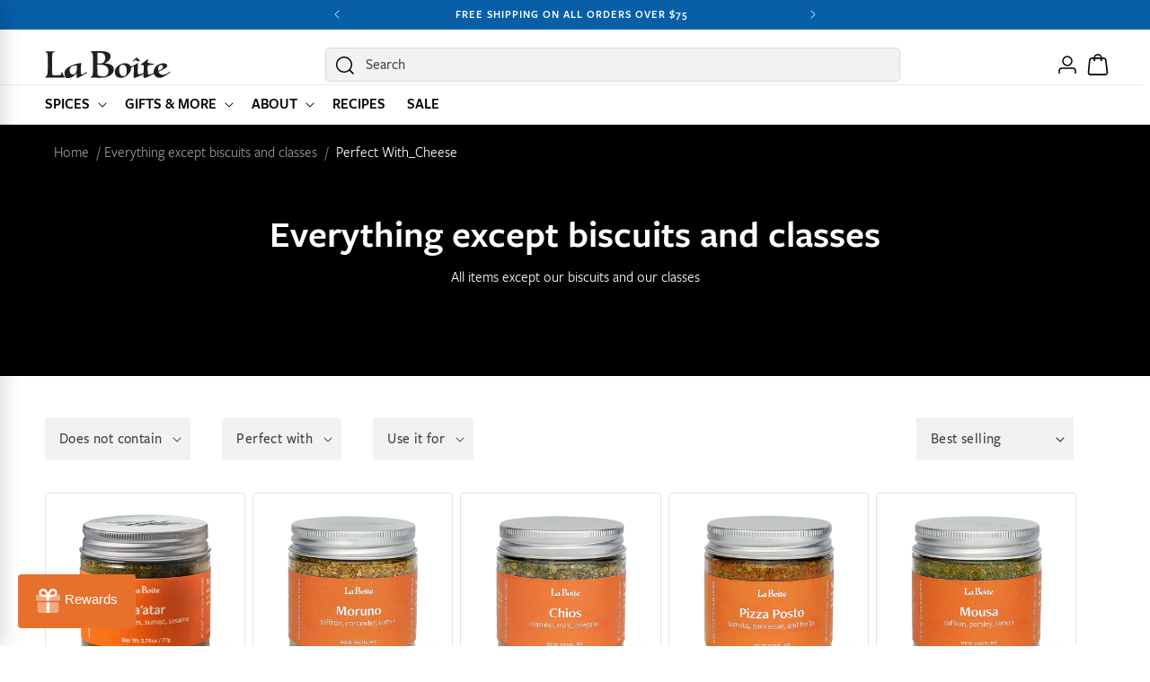

--- FILE ---
content_type: text/html; charset=utf-8
request_url: https://www.laboiteny.com/collections/exclude-biscuits-and-classes/perfect-with_cheese
body_size: 39992
content:
<!doctype html>
<html class="js" lang="en">
  <head>
    <meta charset="utf-8">
    <meta http-equiv="X-UA-Compatible" content="IE=edge">
    <meta name="viewport" content="width=device-width,initial-scale=1">
    <meta name="theme-color" content="">
    <link rel="canonical" href="https://www.laboiteny.com/collections/exclude-biscuits-and-classes/perfect-with_cheese"><link rel="icon" type="image/png" href="//www.laboiteny.com/cdn/shop/files/hashtag_on_white_circle.png?crop=center&height=32&v=1695678457&width=32">

    <style data-shopify>
  @font-face {
    font-family: 'FreightSans';
    src: url("//www.laboiteny.com/cdn/shop/t/27/assets/FreightSans-Book.woff2?v=161473875579887527921757731060") format('woff2'),
      url("//www.laboiteny.com/cdn/shop/t/27/assets/FreightSans-Book.woff?v=173330053390358124611757731060") format('woff');
    font-weight: 400;
    font-style: normal;
    font-display: swap;
  }

  @font-face {
    font-family: 'FreightSans';
    src: url("//www.laboiteny.com/cdn/shop/t/27/assets/FreightSans-Medium.woff2?v=117178811745793636011757731061") format('woff2'),
      url("//www.laboiteny.com/cdn/shop/t/27/assets/FreightSans-Medium.woff?v=75685066980934961681757731061") format('woff');
    font-weight: 500;
    font-style: normal;
    font-display: swap;
  }

  @font-face {
    font-family: 'FreightSans';
    src: url("//www.laboiteny.com/cdn/shop/t/27/assets/FreightSans-SemiBold.woff2?v=145003553301217177561757731061") format('woff2'),
      url("//www.laboiteny.com/cdn/shop/t/27/assets/FreightSans-SemiBold.woff?v=133385795036951377821757731061") format('woff');
    font-weight: 600;
    font-style: normal;
    font-display: swap;
  }
</style>


    <title>
      Everything except biscuits and classes
 &ndash; tagged "Perfect With_Cheese" &ndash; La Boîte</title>

    
      <meta name="description" content="All items except our biscuits and our classes">
    

    

<meta property="og:site_name" content="La Boîte">
<meta property="og:url" content="https://www.laboiteny.com/collections/exclude-biscuits-and-classes/perfect-with_cheese">
<meta property="og:title" content="Everything except biscuits and classes">
<meta property="og:type" content="website">
<meta property="og:description" content="All items except our biscuits and our classes"><meta property="og:image" content="http://www.laboiteny.com/cdn/shop/files/LaBoite_Wordmark_White.jpg?v=1732041455">
  <meta property="og:image:secure_url" content="https://www.laboiteny.com/cdn/shop/files/LaBoite_Wordmark_White.jpg?v=1732041455">
  <meta property="og:image:width" content="577">
  <meta property="og:image:height" content="577"><meta name="twitter:card" content="summary_large_image">
<meta name="twitter:title" content="Everything except biscuits and classes">
<meta name="twitter:description" content="All items except our biscuits and our classes">


    <script src="//www.laboiteny.com/cdn/shop/t/27/assets/swiper-bundle.min.js?v=22083621993224403011758649594" defer></script>

    <script src="//www.laboiteny.com/cdn/shop/t/27/assets/constants.js?v=132983761750457495441757731061" defer="defer"></script>
    <script src="//www.laboiteny.com/cdn/shop/t/27/assets/pubsub.js?v=25310214064522200911757731062" defer="defer"></script>
    <script src="//www.laboiteny.com/cdn/shop/t/27/assets/global.js?v=145709886691650694291767656037" defer="defer"></script>
    <script src="//www.laboiteny.com/cdn/shop/t/27/assets/details-disclosure.js?v=13653116266235556501757731062" defer="defer"></script>
    <script src="//www.laboiteny.com/cdn/shop/t/27/assets/details-modal.js?v=25581673532751508451757731063" defer="defer"></script>
    <script src="//www.laboiteny.com/cdn/shop/t/27/assets/search-form.js?v=133129549252120666541757731062" defer="defer"></script>
    <script src="//www.laboiteny.com/cdn/shop/t/27/assets/custom.js?v=182589074935578101641759868301" defer="defer"></script><script src="//www.laboiteny.com/cdn/shop/t/27/assets/animations.js?v=88693664871331136111757731062" defer="defer"></script><script>window.performance && window.performance.mark && window.performance.mark('shopify.content_for_header.start');</script><meta name="google-site-verification" content="ZyjWv948pWpRtOlIeeVWxGKudbDdpxmdTEe2F8X75yQ">
<meta id="shopify-digital-wallet" name="shopify-digital-wallet" content="/2437357/digital_wallets/dialog">
<meta name="shopify-checkout-api-token" content="7048ec24992c0d19196ad5dabe64df91">
<link rel="alternate" type="application/atom+xml" title="Feed" href="/collections/exclude-biscuits-and-classes/perfect-with_cheese.atom" />
<link rel="alternate" type="application/json+oembed" href="https://www.laboiteny.com/collections/exclude-biscuits-and-classes/perfect-with_cheese.oembed">
<script async="async" src="/checkouts/internal/preloads.js?locale=en-US"></script>
<link rel="preconnect" href="https://shop.app" crossorigin="anonymous">
<script async="async" src="https://shop.app/checkouts/internal/preloads.js?locale=en-US&shop_id=2437357" crossorigin="anonymous"></script>
<script id="apple-pay-shop-capabilities" type="application/json">{"shopId":2437357,"countryCode":"US","currencyCode":"USD","merchantCapabilities":["supports3DS"],"merchantId":"gid:\/\/shopify\/Shop\/2437357","merchantName":"La Boîte","requiredBillingContactFields":["postalAddress","email","phone"],"requiredShippingContactFields":["postalAddress","email","phone"],"shippingType":"shipping","supportedNetworks":["visa","masterCard","amex","discover","elo","jcb"],"total":{"type":"pending","label":"La Boîte","amount":"1.00"},"shopifyPaymentsEnabled":true,"supportsSubscriptions":true}</script>
<script id="shopify-features" type="application/json">{"accessToken":"7048ec24992c0d19196ad5dabe64df91","betas":["rich-media-storefront-analytics"],"domain":"www.laboiteny.com","predictiveSearch":true,"shopId":2437357,"locale":"en"}</script>
<script>var Shopify = Shopify || {};
Shopify.shop = "la-boite-nyc.myshopify.com";
Shopify.locale = "en";
Shopify.currency = {"active":"USD","rate":"1.0"};
Shopify.country = "US";
Shopify.theme = {"name":"laboite\/master","id":179011748137,"schema_name":"Dawn","schema_version":"15.4.0","theme_store_id":null,"role":"main"};
Shopify.theme.handle = "null";
Shopify.theme.style = {"id":null,"handle":null};
Shopify.cdnHost = "www.laboiteny.com/cdn";
Shopify.routes = Shopify.routes || {};
Shopify.routes.root = "/";</script>
<script type="module">!function(o){(o.Shopify=o.Shopify||{}).modules=!0}(window);</script>
<script>!function(o){function n(){var o=[];function n(){o.push(Array.prototype.slice.apply(arguments))}return n.q=o,n}var t=o.Shopify=o.Shopify||{};t.loadFeatures=n(),t.autoloadFeatures=n()}(window);</script>
<script>
  window.ShopifyPay = window.ShopifyPay || {};
  window.ShopifyPay.apiHost = "shop.app\/pay";
  window.ShopifyPay.redirectState = null;
</script>
<script id="shop-js-analytics" type="application/json">{"pageType":"collection"}</script>
<script defer="defer" async type="module" src="//www.laboiteny.com/cdn/shopifycloud/shop-js/modules/v2/client.init-shop-cart-sync_C5BV16lS.en.esm.js"></script>
<script defer="defer" async type="module" src="//www.laboiteny.com/cdn/shopifycloud/shop-js/modules/v2/chunk.common_CygWptCX.esm.js"></script>
<script type="module">
  await import("//www.laboiteny.com/cdn/shopifycloud/shop-js/modules/v2/client.init-shop-cart-sync_C5BV16lS.en.esm.js");
await import("//www.laboiteny.com/cdn/shopifycloud/shop-js/modules/v2/chunk.common_CygWptCX.esm.js");

  window.Shopify.SignInWithShop?.initShopCartSync?.({"fedCMEnabled":true,"windoidEnabled":true});

</script>
<script>
  window.Shopify = window.Shopify || {};
  if (!window.Shopify.featureAssets) window.Shopify.featureAssets = {};
  window.Shopify.featureAssets['shop-js'] = {"shop-cart-sync":["modules/v2/client.shop-cart-sync_ZFArdW7E.en.esm.js","modules/v2/chunk.common_CygWptCX.esm.js"],"init-fed-cm":["modules/v2/client.init-fed-cm_CmiC4vf6.en.esm.js","modules/v2/chunk.common_CygWptCX.esm.js"],"shop-button":["modules/v2/client.shop-button_tlx5R9nI.en.esm.js","modules/v2/chunk.common_CygWptCX.esm.js"],"shop-cash-offers":["modules/v2/client.shop-cash-offers_DOA2yAJr.en.esm.js","modules/v2/chunk.common_CygWptCX.esm.js","modules/v2/chunk.modal_D71HUcav.esm.js"],"init-windoid":["modules/v2/client.init-windoid_sURxWdc1.en.esm.js","modules/v2/chunk.common_CygWptCX.esm.js"],"shop-toast-manager":["modules/v2/client.shop-toast-manager_ClPi3nE9.en.esm.js","modules/v2/chunk.common_CygWptCX.esm.js"],"init-shop-email-lookup-coordinator":["modules/v2/client.init-shop-email-lookup-coordinator_B8hsDcYM.en.esm.js","modules/v2/chunk.common_CygWptCX.esm.js"],"init-shop-cart-sync":["modules/v2/client.init-shop-cart-sync_C5BV16lS.en.esm.js","modules/v2/chunk.common_CygWptCX.esm.js"],"avatar":["modules/v2/client.avatar_BTnouDA3.en.esm.js"],"pay-button":["modules/v2/client.pay-button_FdsNuTd3.en.esm.js","modules/v2/chunk.common_CygWptCX.esm.js"],"init-customer-accounts":["modules/v2/client.init-customer-accounts_DxDtT_ad.en.esm.js","modules/v2/client.shop-login-button_C5VAVYt1.en.esm.js","modules/v2/chunk.common_CygWptCX.esm.js","modules/v2/chunk.modal_D71HUcav.esm.js"],"init-shop-for-new-customer-accounts":["modules/v2/client.init-shop-for-new-customer-accounts_ChsxoAhi.en.esm.js","modules/v2/client.shop-login-button_C5VAVYt1.en.esm.js","modules/v2/chunk.common_CygWptCX.esm.js","modules/v2/chunk.modal_D71HUcav.esm.js"],"shop-login-button":["modules/v2/client.shop-login-button_C5VAVYt1.en.esm.js","modules/v2/chunk.common_CygWptCX.esm.js","modules/v2/chunk.modal_D71HUcav.esm.js"],"init-customer-accounts-sign-up":["modules/v2/client.init-customer-accounts-sign-up_CPSyQ0Tj.en.esm.js","modules/v2/client.shop-login-button_C5VAVYt1.en.esm.js","modules/v2/chunk.common_CygWptCX.esm.js","modules/v2/chunk.modal_D71HUcav.esm.js"],"shop-follow-button":["modules/v2/client.shop-follow-button_Cva4Ekp9.en.esm.js","modules/v2/chunk.common_CygWptCX.esm.js","modules/v2/chunk.modal_D71HUcav.esm.js"],"checkout-modal":["modules/v2/client.checkout-modal_BPM8l0SH.en.esm.js","modules/v2/chunk.common_CygWptCX.esm.js","modules/v2/chunk.modal_D71HUcav.esm.js"],"lead-capture":["modules/v2/client.lead-capture_Bi8yE_yS.en.esm.js","modules/v2/chunk.common_CygWptCX.esm.js","modules/v2/chunk.modal_D71HUcav.esm.js"],"shop-login":["modules/v2/client.shop-login_D6lNrXab.en.esm.js","modules/v2/chunk.common_CygWptCX.esm.js","modules/v2/chunk.modal_D71HUcav.esm.js"],"payment-terms":["modules/v2/client.payment-terms_CZxnsJam.en.esm.js","modules/v2/chunk.common_CygWptCX.esm.js","modules/v2/chunk.modal_D71HUcav.esm.js"]};
</script>
<script>(function() {
  var isLoaded = false;
  function asyncLoad() {
    if (isLoaded) return;
    isLoaded = true;
    var urls = ["https:\/\/static.shareasale.com\/json\/shopify\/shareasale-tracking.js?sasmid=159910\u0026ssmtid=105527\u0026shop=la-boite-nyc.myshopify.com","https:\/\/dr4qe3ddw9y32.cloudfront.net\/awin-shopify-integration-code.js?aid=105527\u0026v=shopifyApp_5.2.3\u0026ts=1757533222201\u0026shop=la-boite-nyc.myshopify.com"];
    for (var i = 0; i < urls.length; i++) {
      var s = document.createElement('script');
      s.type = 'text/javascript';
      s.async = true;
      s.src = urls[i];
      var x = document.getElementsByTagName('script')[0];
      x.parentNode.insertBefore(s, x);
    }
  };
  if(window.attachEvent) {
    window.attachEvent('onload', asyncLoad);
  } else {
    window.addEventListener('load', asyncLoad, false);
  }
})();</script>
<script id="__st">var __st={"a":2437357,"offset":-18000,"reqid":"33cfcf14-b41e-4fb4-a30d-7786645aac53-1768629111","pageurl":"www.laboiteny.com\/collections\/exclude-biscuits-and-classes\/perfect-with_cheese","u":"613b903beeff","p":"collection","rtyp":"collection","rid":427789418793};</script>
<script>window.ShopifyPaypalV4VisibilityTracking = true;</script>
<script id="captcha-bootstrap">!function(){'use strict';const t='contact',e='account',n='new_comment',o=[[t,t],['blogs',n],['comments',n],[t,'customer']],c=[[e,'customer_login'],[e,'guest_login'],[e,'recover_customer_password'],[e,'create_customer']],r=t=>t.map((([t,e])=>`form[action*='/${t}']:not([data-nocaptcha='true']) input[name='form_type'][value='${e}']`)).join(','),a=t=>()=>t?[...document.querySelectorAll(t)].map((t=>t.form)):[];function s(){const t=[...o],e=r(t);return a(e)}const i='password',u='form_key',d=['recaptcha-v3-token','g-recaptcha-response','h-captcha-response',i],f=()=>{try{return window.sessionStorage}catch{return}},m='__shopify_v',_=t=>t.elements[u];function p(t,e,n=!1){try{const o=window.sessionStorage,c=JSON.parse(o.getItem(e)),{data:r}=function(t){const{data:e,action:n}=t;return t[m]||n?{data:e,action:n}:{data:t,action:n}}(c);for(const[e,n]of Object.entries(r))t.elements[e]&&(t.elements[e].value=n);n&&o.removeItem(e)}catch(o){console.error('form repopulation failed',{error:o})}}const l='form_type',E='cptcha';function T(t){t.dataset[E]=!0}const w=window,h=w.document,L='Shopify',v='ce_forms',y='captcha';let A=!1;((t,e)=>{const n=(g='f06e6c50-85a8-45c8-87d0-21a2b65856fe',I='https://cdn.shopify.com/shopifycloud/storefront-forms-hcaptcha/ce_storefront_forms_captcha_hcaptcha.v1.5.2.iife.js',D={infoText:'Protected by hCaptcha',privacyText:'Privacy',termsText:'Terms'},(t,e,n)=>{const o=w[L][v],c=o.bindForm;if(c)return c(t,g,e,D).then(n);var r;o.q.push([[t,g,e,D],n]),r=I,A||(h.body.append(Object.assign(h.createElement('script'),{id:'captcha-provider',async:!0,src:r})),A=!0)});var g,I,D;w[L]=w[L]||{},w[L][v]=w[L][v]||{},w[L][v].q=[],w[L][y]=w[L][y]||{},w[L][y].protect=function(t,e){n(t,void 0,e),T(t)},Object.freeze(w[L][y]),function(t,e,n,w,h,L){const[v,y,A,g]=function(t,e,n){const i=e?o:[],u=t?c:[],d=[...i,...u],f=r(d),m=r(i),_=r(d.filter((([t,e])=>n.includes(e))));return[a(f),a(m),a(_),s()]}(w,h,L),I=t=>{const e=t.target;return e instanceof HTMLFormElement?e:e&&e.form},D=t=>v().includes(t);t.addEventListener('submit',(t=>{const e=I(t);if(!e)return;const n=D(e)&&!e.dataset.hcaptchaBound&&!e.dataset.recaptchaBound,o=_(e),c=g().includes(e)&&(!o||!o.value);(n||c)&&t.preventDefault(),c&&!n&&(function(t){try{if(!f())return;!function(t){const e=f();if(!e)return;const n=_(t);if(!n)return;const o=n.value;o&&e.removeItem(o)}(t);const e=Array.from(Array(32),(()=>Math.random().toString(36)[2])).join('');!function(t,e){_(t)||t.append(Object.assign(document.createElement('input'),{type:'hidden',name:u})),t.elements[u].value=e}(t,e),function(t,e){const n=f();if(!n)return;const o=[...t.querySelectorAll(`input[type='${i}']`)].map((({name:t})=>t)),c=[...d,...o],r={};for(const[a,s]of new FormData(t).entries())c.includes(a)||(r[a]=s);n.setItem(e,JSON.stringify({[m]:1,action:t.action,data:r}))}(t,e)}catch(e){console.error('failed to persist form',e)}}(e),e.submit())}));const S=(t,e)=>{t&&!t.dataset[E]&&(n(t,e.some((e=>e===t))),T(t))};for(const o of['focusin','change'])t.addEventListener(o,(t=>{const e=I(t);D(e)&&S(e,y())}));const B=e.get('form_key'),M=e.get(l),P=B&&M;t.addEventListener('DOMContentLoaded',(()=>{const t=y();if(P)for(const e of t)e.elements[l].value===M&&p(e,B);[...new Set([...A(),...v().filter((t=>'true'===t.dataset.shopifyCaptcha))])].forEach((e=>S(e,t)))}))}(h,new URLSearchParams(w.location.search),n,t,e,['guest_login'])})(!0,!0)}();</script>
<script integrity="sha256-4kQ18oKyAcykRKYeNunJcIwy7WH5gtpwJnB7kiuLZ1E=" data-source-attribution="shopify.loadfeatures" defer="defer" src="//www.laboiteny.com/cdn/shopifycloud/storefront/assets/storefront/load_feature-a0a9edcb.js" crossorigin="anonymous"></script>
<script crossorigin="anonymous" defer="defer" src="//www.laboiteny.com/cdn/shopifycloud/storefront/assets/shopify_pay/storefront-65b4c6d7.js?v=20250812"></script>
<script data-source-attribution="shopify.dynamic_checkout.dynamic.init">var Shopify=Shopify||{};Shopify.PaymentButton=Shopify.PaymentButton||{isStorefrontPortableWallets:!0,init:function(){window.Shopify.PaymentButton.init=function(){};var t=document.createElement("script");t.src="https://www.laboiteny.com/cdn/shopifycloud/portable-wallets/latest/portable-wallets.en.js",t.type="module",document.head.appendChild(t)}};
</script>
<script data-source-attribution="shopify.dynamic_checkout.buyer_consent">
  function portableWalletsHideBuyerConsent(e){var t=document.getElementById("shopify-buyer-consent"),n=document.getElementById("shopify-subscription-policy-button");t&&n&&(t.classList.add("hidden"),t.setAttribute("aria-hidden","true"),n.removeEventListener("click",e))}function portableWalletsShowBuyerConsent(e){var t=document.getElementById("shopify-buyer-consent"),n=document.getElementById("shopify-subscription-policy-button");t&&n&&(t.classList.remove("hidden"),t.removeAttribute("aria-hidden"),n.addEventListener("click",e))}window.Shopify?.PaymentButton&&(window.Shopify.PaymentButton.hideBuyerConsent=portableWalletsHideBuyerConsent,window.Shopify.PaymentButton.showBuyerConsent=portableWalletsShowBuyerConsent);
</script>
<script data-source-attribution="shopify.dynamic_checkout.cart.bootstrap">document.addEventListener("DOMContentLoaded",(function(){function t(){return document.querySelector("shopify-accelerated-checkout-cart, shopify-accelerated-checkout")}if(t())Shopify.PaymentButton.init();else{new MutationObserver((function(e,n){t()&&(Shopify.PaymentButton.init(),n.disconnect())})).observe(document.body,{childList:!0,subtree:!0})}}));
</script>
<script id='scb4127' type='text/javascript' async='' src='https://www.laboiteny.com/cdn/shopifycloud/privacy-banner/storefront-banner.js'></script><link id="shopify-accelerated-checkout-styles" rel="stylesheet" media="screen" href="https://www.laboiteny.com/cdn/shopifycloud/portable-wallets/latest/accelerated-checkout-backwards-compat.css" crossorigin="anonymous">
<style id="shopify-accelerated-checkout-cart">
        #shopify-buyer-consent {
  margin-top: 1em;
  display: inline-block;
  width: 100%;
}

#shopify-buyer-consent.hidden {
  display: none;
}

#shopify-subscription-policy-button {
  background: none;
  border: none;
  padding: 0;
  text-decoration: underline;
  font-size: inherit;
  cursor: pointer;
}

#shopify-subscription-policy-button::before {
  box-shadow: none;
}

      </style>
<script id="sections-script" data-sections="header" defer="defer" src="//www.laboiteny.com/cdn/shop/t/27/compiled_assets/scripts.js?v=18295"></script>
<script>window.performance && window.performance.mark && window.performance.mark('shopify.content_for_header.end');</script>

    

    <style data-shopify>

        :root,
        .color-scheme-1 {
          --color-background: 255,255,255;
        
          --gradient-background: #ffffff;
        

        

        --color-foreground: 0,0,0;
        --color-background-contrast: 191,191,191;
        --color-shadow: 18,18,18;
        --color-button: 231,112,45;
        --color-button-text: 255,255,255;
        --color-button-hover: 220,93,22;
        --color-button-hover-text: 255,255,255;
        --color-secondary-button: ,,;
        --color-secondary-button-text: 18,18,18;
        --color-secondary-button-hover: 255,255,255;
        --color-secondary-button-hover-text: 255,255,255;
        --color-link: 231,112,45;
        --color-badge-foreground: 0,0,0;
        --color-badge-background: 255,255,255;
        --color-badge-border: 0,0,0;
        --payment-terms-background-color: rgb(255 255 255);
        --color-product-rating: 243,115,78;

        /* Secondary background variables */
        --color-secondary-background: 242,242,242;
        
          --gradient-secondary-background: #f2f2f2;
        

        

        --color-secondary-foreground: 18,18,18;
        --color-secondary-background-contrast: 178,178,178;
      }
      
        
        .color-scheme-2 {
          --color-background: 242,242,242;
        
          --gradient-background: #f2f2f2;
        

        

        --color-foreground: 18,18,18;
        --color-background-contrast: 178,178,178;
        --color-shadow: 18,18,18;
        --color-button: 231,112,45;
        --color-button-text: 255,255,255;
        --color-button-hover: 220,93,22;
        --color-button-hover-text: 255,255,255;
        --color-secondary-button: ,,;
        --color-secondary-button-text: 18,18,18;
        --color-secondary-button-hover: 255,255,255;
        --color-secondary-button-hover-text: 255,255,255;
        --color-link: 231,112,45;
        --color-badge-foreground: 18,18,18;
        --color-badge-background: 242,242,242;
        --color-badge-border: 18,18,18;
        --payment-terms-background-color: rgb(242 242 242);
        --color-product-rating: 243,115,78;

        /* Secondary background variables */
        --color-secondary-background: 255,255,255;
        
          --gradient-secondary-background: #ffffff;
        

        

        --color-secondary-foreground: 18,18,18;
        --color-secondary-background-contrast: 191,191,191;
      }
      
        
        .color-scheme-3 {
          --color-background: 0,0,0;
        
          --gradient-background: #000000;
        

        

        --color-foreground: 255,255,255;
        --color-background-contrast: 128,128,128;
        --color-shadow: 18,18,18;
        --color-button: 255,255,255;
        --color-button-text: 220,93,22;
        --color-button-hover: 255,255,255;
        --color-button-hover-text: 0,0,0;
        --color-secondary-button: 255,255,255;
        --color-secondary-button-text: 0,0,0;
        --color-secondary-button-hover: 217,217,217;
        --color-secondary-button-hover-text: 0,0,0;
        --color-link: 231,112,45;
        --color-badge-foreground: 255,255,255;
        --color-badge-background: 0,0,0;
        --color-badge-border: 255,255,255;
        --payment-terms-background-color: rgb(0 0 0);
        --color-product-rating: 243,115,78;

        /* Secondary background variables */
        --color-secondary-background: 242,242,242;
        
          --gradient-secondary-background: #f2f2f2;
        

        

        --color-secondary-foreground: 18,18,18;
        --color-secondary-background-contrast: 178,178,178;
      }
      
        
        .color-scheme-4 {
          --color-background: 252,231,217;
        
          --gradient-background: #fce7d9;
        

        

        --color-foreground: 0,0,0;
        --color-background-contrast: 243,156,99;
        --color-shadow: 18,18,18;
        --color-button: 231,112,45;
        --color-button-text: 255,255,255;
        --color-button-hover: 220,93,22;
        --color-button-hover-text: 255,255,255;
        --color-secondary-button: ,,;
        --color-secondary-button-text: 0,0,0;
        --color-secondary-button-hover: 255,255,255;
        --color-secondary-button-hover-text: 255,255,255;
        --color-link: 231,112,45;
        --color-badge-foreground: 0,0,0;
        --color-badge-background: 252,231,217;
        --color-badge-border: 0,0,0;
        --payment-terms-background-color: rgb(252 231 217);
        --color-product-rating: 243,115,78;

        /* Secondary background variables */
        --color-secondary-background: 242,242,242;
        
          --gradient-secondary-background: #f2f2f2;
        

        

        --color-secondary-foreground: 18,18,18;
        --color-secondary-background-contrast: 178,178,178;
      }
      
        
        .color-scheme-5 {
          --color-background: 8,94,167;
        
          --gradient-background: #085ea7;
        

        

        --color-foreground: 255,255,255;
        --color-background-contrast: 2,26,45;
        --color-shadow: 18,18,18;
        --color-button: 255,255,255;
        --color-button-text: 51,79,180;
        --color-button-hover: 220,93,22;
        --color-button-hover-text: 255,255,255;
        --color-secondary-button: ,,;
        --color-secondary-button-text: 255,255,255;
        --color-secondary-button-hover: 255,255,255;
        --color-secondary-button-hover-text: 255,255,255;
        --color-link: 231,112,45;
        --color-badge-foreground: 255,255,255;
        --color-badge-background: 8,94,167;
        --color-badge-border: 255,255,255;
        --payment-terms-background-color: rgb(8 94 167);
        --color-product-rating: 243,115,78;

        /* Secondary background variables */
        --color-secondary-background: 242,242,242;
        
          --gradient-secondary-background: #f2f2f2;
        

        

        --color-secondary-foreground: 18,18,18;
        --color-secondary-background-contrast: 178,178,178;
      }
      
        
        .color-scheme-509518fe-2649-4e18-8ef1-57f3f48e3edc {
          --color-background: 0,0,0;
        
          --gradient-background: rgba(0,0,0,0);
        

        

        --color-foreground: 0,0,0;
        --color-background-contrast: 128,128,128;
        --color-shadow: 18,18,18;
        --color-button: 231,112,45;
        --color-button-text: 255,255,255;
        --color-button-hover: 220,93,22;
        --color-button-hover-text: 255,255,255;
        --color-secondary-button: ,,;
        --color-secondary-button-text: 18,18,18;
        --color-secondary-button-hover: 255,255,255;
        --color-secondary-button-hover-text: 255,255,255;
        --color-link: 231,112,45;
        --color-badge-foreground: 0,0,0;
        --color-badge-background: 0,0,0;
        --color-badge-border: 0,0,0;
        --payment-terms-background-color: rgb(0 0 0);
        --color-product-rating: 243,115,78;

        /* Secondary background variables */
        --color-secondary-background: 242,242,242;
        
          --gradient-secondary-background: #f2f2f2;
        

        

        --color-secondary-foreground: 18,18,18;
        --color-secondary-background-contrast: 178,178,178;
      }
      
        
        .color-scheme-2af55615-88d2-4387-b02b-eee733ebf570 {
          --color-background: 0,0,0;
        
          --gradient-background: rgba(0,0,0,0);
        

        

        --color-foreground: 255,255,255;
        --color-background-contrast: 128,128,128;
        --color-shadow: 18,18,18;
        --color-button: 231,112,45;
        --color-button-text: 255,255,255;
        --color-button-hover: 220,93,22;
        --color-button-hover-text: 255,255,255;
        --color-secondary-button: ,,;
        --color-secondary-button-text: 18,18,18;
        --color-secondary-button-hover: 255,255,255;
        --color-secondary-button-hover-text: 255,255,255;
        --color-link: 231,112,45;
        --color-badge-foreground: 255,255,255;
        --color-badge-background: 0,0,0;
        --color-badge-border: 255,255,255;
        --payment-terms-background-color: rgb(0 0 0);
        --color-product-rating: 243,115,78;

        /* Secondary background variables */
        --color-secondary-background: 242,242,242;
        
          --gradient-secondary-background: #f2f2f2;
        

        

        --color-secondary-foreground: 18,18,18;
        --color-secondary-background-contrast: 178,178,178;
      }
      
        
        .color-scheme-a0bb4d00-175c-4236-bd4f-45d2d8c1301b {
          --color-background: 255,255,255;
        
          --gradient-background: #ffffff;
        

        

        --color-foreground: 0,0,0;
        --color-background-contrast: 191,191,191;
        --color-shadow: 18,18,18;
        --color-button: 231,112,45;
        --color-button-text: 0,0,0;
        --color-button-hover: 220,93,22;
        --color-button-hover-text: 0,0,0;
        --color-secondary-button: ,,;
        --color-secondary-button-text: 18,18,18;
        --color-secondary-button-hover: 255,255,255;
        --color-secondary-button-hover-text: 255,255,255;
        --color-link: 231,112,45;
        --color-badge-foreground: 0,0,0;
        --color-badge-background: 255,255,255;
        --color-badge-border: 0,0,0;
        --payment-terms-background-color: rgb(255 255 255);
        --color-product-rating: 243,115,78;

        /* Secondary background variables */
        --color-secondary-background: 242,242,242;
        
          --gradient-secondary-background: #f2f2f2;
        

        

        --color-secondary-foreground: 18,18,18;
        --color-secondary-background-contrast: 178,178,178;
      }
      
        
        .color-scheme-295dc8c5-3adb-4a56-b720-032c3cdcae44 {
          --color-background: 255,255,255;
        
          --gradient-background: #ffffff;
        

        

        --color-foreground: 255,255,255;
        --color-background-contrast: 191,191,191;
        --color-shadow: 18,18,18;
        --color-button: 140,124,2;
        --color-button-text: 255,255,255;
        --color-button-hover: 115,102,7;
        --color-button-hover-text: 255,255,255;
        --color-secondary-button: ,,;
        --color-secondary-button-text: 18,18,18;
        --color-secondary-button-hover: 255,255,255;
        --color-secondary-button-hover-text: 255,255,255;
        --color-link: 231,112,45;
        --color-badge-foreground: 255,255,255;
        --color-badge-background: 255,255,255;
        --color-badge-border: 255,255,255;
        --payment-terms-background-color: rgb(255 255 255);
        --color-product-rating: 243,115,78;

        /* Secondary background variables */
        --color-secondary-background: 242,242,242;
        
          --gradient-secondary-background: #f2f2f2;
        

        

        --color-secondary-foreground: 18,18,18;
        --color-secondary-background-contrast: 178,178,178;
      }
      

      body, .color-scheme-1, .color-scheme-2, .color-scheme-3, .color-scheme-4, .color-scheme-5, .color-scheme-509518fe-2649-4e18-8ef1-57f3f48e3edc, .color-scheme-2af55615-88d2-4387-b02b-eee733ebf570, .color-scheme-a0bb4d00-175c-4236-bd4f-45d2d8c1301b, .color-scheme-295dc8c5-3adb-4a56-b720-032c3cdcae44 {
        color: rgba(var(--color-foreground), 1);
        background-color: rgb(var(--color-background));
      }

      :root {
        /* --font-body-family: Poppins, sans-serif;
        --font-body-style: normal;
        --font-body-weight: 400;
        --font-body-weight-bold: 600;

        --font-heading-family: Poppins, sans-serif;
        --font-heading-style: normal;
        --font-heading-weight: 600; */

        --font-body-family: "FreightSans", sans-serif;
        --font-body-style: normal;
        --font-body-weight: 400;
        --font-body-weight-bold: 600;

        --font-heading-family: "FreightSans", sans-serif;
        --font-heading-style: normal;
        --font-heading-weight: 600;

        --font-body-scale: 1.0;
        --font-heading-scale: 1.0;

        --media-padding: px;
        --media-border-opacity: 0.05;
        --media-border-width: 1px;
        --media-radius: 4px;
        --media-shadow-opacity: 0.0;
        --media-shadow-horizontal-offset: 0px;
        --media-shadow-vertical-offset: 4px;
        --media-shadow-blur-radius: 5px;
        --media-shadow-visible: 0;

        --page-width: 168rem;
        --page-width-margin: 0rem;

        --product-card-image-padding: 0.0rem;
        --product-card-corner-radius: 0.4rem;
        --product-card-text-alignment: left;
        --product-card-border-width: 0.1rem;
        --product-card-border-opacity: 0.1;
        --product-card-shadow-opacity: 0.0;
        --product-card-shadow-visible: 0;
        --product-card-shadow-horizontal-offset: 0.0rem;
        --product-card-shadow-vertical-offset: 0.4rem;
        --product-card-shadow-blur-radius: 0.5rem;

        --collection-card-image-padding: 0.0rem;
        --collection-card-corner-radius: 0.4rem;
        --collection-card-text-alignment: left;
        --collection-card-border-width: 0.0rem;
        --collection-card-border-opacity: 0.1;
        --collection-card-shadow-opacity: 0.0;
        --collection-card-shadow-visible: 0;
        --collection-card-shadow-horizontal-offset: 0.0rem;
        --collection-card-shadow-vertical-offset: 0.4rem;
        --collection-card-shadow-blur-radius: 0.5rem;

        --blog-card-image-padding: 0.0rem;
        --blog-card-corner-radius: 0.4rem;
        --blog-card-text-alignment: left;
        --blog-card-border-width: 0.0rem;
        --blog-card-border-opacity: 0.1;
        --blog-card-shadow-opacity: 0.0;
        --blog-card-shadow-visible: 0;
        --blog-card-shadow-horizontal-offset: 0.0rem;
        --blog-card-shadow-vertical-offset: 0.4rem;
        --blog-card-shadow-blur-radius: 0.5rem;

        --badge-corner-radius: 0.2rem;

        --popup-border-width: 1px;
        --popup-border-opacity: 0.1;
        --popup-corner-radius: 4px;
        --popup-shadow-opacity: 0.05;
        --popup-shadow-horizontal-offset: 0px;
        --popup-shadow-vertical-offset: 4px;
        --popup-shadow-blur-radius: 5px;

        --drawer-border-width: 1px;
        --drawer-border-opacity: 0.1;
        --drawer-shadow-opacity: 0.0;
        --drawer-shadow-horizontal-offset: 0px;
        --drawer-shadow-vertical-offset: 4px;
        --drawer-shadow-blur-radius: 5px;

        --spacing-sections-desktop: 0px;
        --spacing-sections-mobile: 0px;

        --grid-desktop-vertical-spacing: 8px;
        --grid-desktop-horizontal-spacing: 8px;
        --grid-mobile-vertical-spacing: 4px;
        --grid-mobile-horizontal-spacing: 4px;

        --text-boxes-border-opacity: 0.1;
        --text-boxes-border-width: 0px;
        --text-boxes-radius: 0px;
        --text-boxes-shadow-opacity: 0.0;
        --text-boxes-shadow-visible: 0;
        --text-boxes-shadow-horizontal-offset: 0px;
        --text-boxes-shadow-vertical-offset: 4px;
        --text-boxes-shadow-blur-radius: 5px;

        --buttons-radius: 4px;
        --buttons-radius-outset: 5px;
        --buttons-border-width: 1px;
        --buttons-border-opacity: 1.0;
        --buttons-shadow-opacity: 0.0;
        --buttons-shadow-visible: 0;
        --buttons-shadow-horizontal-offset: 0px;
        --buttons-shadow-vertical-offset: 0px;
        --buttons-shadow-blur-radius: 0px;
        --buttons-border-offset: 0.3px;

        --inputs-radius: 4px;
        --inputs-border-width: 1px;
        --inputs-border-opacity: 0.15;
        --inputs-shadow-opacity: 0.0;
        --inputs-shadow-horizontal-offset: 0px;
        --inputs-margin-offset: 0px;
        --inputs-shadow-vertical-offset: 0px;
        --inputs-shadow-blur-radius: 0px;
        --inputs-radius-outset: 5px;

        --variant-pills-radius: 4px;
        --variant-pills-border-width: 1px;
        --variant-pills-border-opacity: 0.55;
        --variant-pills-shadow-opacity: 0.0;
        --variant-pills-shadow-horizontal-offset: 0px;
        --variant-pills-shadow-vertical-offset: 4px;
        --variant-pills-shadow-blur-radius: 5px;
      }

      *,
      *::before,
      *::after {
        box-sizing: inherit;
      }

      html {
        box-sizing: border-box;
        font-size: calc(var(--font-body-scale) * 62.5%);
        height: 100%;
      }

      body {
        display: grid;
        grid-template-rows: auto auto 1fr auto;
        grid-template-columns: 100%;
        min-height: 100%;
        margin: 0;
        font-size: 1.5rem;
        line-height: calc(1 + 0.4 / var(--font-body-scale));
        font-family: var(--font-body-family);
        font-style: var(--font-body-style);
        font-weight: var(--font-body-weight);
        -webkit-font-smoothing: antialiased;
        -moz-osx-font-smoothing: grayscale;
      }

      @media screen and (min-width: 750px) {
        body {
          font-size: 1.6rem;
        }
      }
    </style>

    <link rel="stylesheet" href="//www.laboiteny.com/cdn/shop/t/27/assets/swiper-bundle.min.css?v=13502138339355061511758649593">

    <link href="//www.laboiteny.com/cdn/shop/t/27/assets/base.css?v=158660298754866103511765916515" rel="stylesheet" type="text/css" media="all" />
    <link href="//www.laboiteny.com/cdn/shop/t/27/assets/custom.css?v=129985264652201012801763699414" rel="stylesheet" type="text/css" media="all" />
    <link href="//www.laboiteny.com/cdn/shop/t/27/assets/custom-recipe-rating-app.css?v=138071778432558687831759757977" rel="stylesheet" type="text/css" media="all" />
    <link href="//www.laboiteny.com/cdn/shop/t/27/assets/custom-product-rating-app.css?v=4225179906984687661759757976" rel="stylesheet" type="text/css" media="all" />
    <link href="//www.laboiteny.com/cdn/shop/t/27/assets/custom-misc.css?v=145234939274222213551761919810" rel="stylesheet" type="text/css" media="all" />
    <link rel="stylesheet" href="//www.laboiteny.com/cdn/shop/t/27/assets/component-cart-items.css?v=13033300910818915211757731062" media="print" onload="this.media='all'"><link href="//www.laboiteny.com/cdn/shop/t/27/assets/component-cart-drawer.css?v=98162145283878607411767992609" rel="stylesheet" type="text/css" media="all" />
      <link href="//www.laboiteny.com/cdn/shop/t/27/assets/component-cart.css?v=164708765130180853531757731062" rel="stylesheet" type="text/css" media="all" />
      <link href="//www.laboiteny.com/cdn/shop/t/27/assets/component-totals.css?v=57875511853996722581758053661" rel="stylesheet" type="text/css" media="all" />
      <link href="//www.laboiteny.com/cdn/shop/t/27/assets/component-price.css?v=95004605613927407381757950271" rel="stylesheet" type="text/css" media="all" />
      <link href="//www.laboiteny.com/cdn/shop/t/27/assets/component-discounts.css?v=152760482443307489271757731061" rel="stylesheet" type="text/css" media="all" />

<link href="//www.laboiteny.com/cdn/shop/t/27/assets/component-localization-form.css?v=170315343355214948141757731063" rel="stylesheet" type="text/css" media="all" />
      <script src="//www.laboiteny.com/cdn/shop/t/27/assets/localization-form.js?v=144176611646395275351757731061" defer="defer"></script><link
        rel="stylesheet"
        href="//www.laboiteny.com/cdn/shop/t/27/assets/component-predictive-search.css?v=116163780348731357931763516676"
        media="print"
        onload="this.media='all'"
      ><script>
      if (Shopify.designMode) {
        document.documentElement.classList.add('shopify-design-mode');
      }
    </script>
  <!-- BEGIN app block: shopify://apps/eg-auto-add-to-cart/blocks/app-embed/0f7d4f74-1e89-4820-aec4-6564d7e535d2 -->










  
    <script
      async
      type="text/javascript"
      src="https://cdn.506.io/eg/script.js?shop=la-boite-nyc.myshopify.com&v=7"
    ></script>
  



  <meta id="easygift-shop" itemid="c2hvcF8kXzE3Njg2MjkxMTE=" content="{&quot;isInstalled&quot;:true,&quot;installedOn&quot;:&quot;2025-11-01T17:19:27.601Z&quot;,&quot;appVersion&quot;:&quot;3.0&quot;,&quot;subscriptionName&quot;:&quot;Standard&quot;,&quot;cartAnalytics&quot;:true,&quot;freeTrialEndsOn&quot;:null,&quot;settings&quot;:{&quot;reminderBannerStyle&quot;:{&quot;position&quot;:{&quot;horizontal&quot;:&quot;right&quot;,&quot;vertical&quot;:&quot;bottom&quot;},&quot;closingMode&quot;:&quot;doNotAutoClose&quot;,&quot;cssStyles&quot;:&quot;&quot;,&quot;displayAfter&quot;:5,&quot;headerText&quot;:&quot;&quot;,&quot;imageUrl&quot;:null,&quot;primaryColor&quot;:&quot;#000000&quot;,&quot;reshowBannerAfter&quot;:&quot;everyNewSession&quot;,&quot;selfcloseAfter&quot;:5,&quot;showImage&quot;:false,&quot;subHeaderText&quot;:&quot;&quot;},&quot;addedItemIdentifier&quot;:&quot;_Gifted&quot;,&quot;ignoreOtherAppLineItems&quot;:null,&quot;customVariantsInfoLifetimeMins&quot;:1440,&quot;redirectPath&quot;:null,&quot;ignoreNonStandardCartRequests&quot;:false,&quot;bannerStyle&quot;:{&quot;position&quot;:{&quot;horizontal&quot;:&quot;right&quot;,&quot;vertical&quot;:&quot;bottom&quot;},&quot;cssStyles&quot;:null,&quot;primaryColor&quot;:&quot;#000000&quot;},&quot;themePresetId&quot;:null,&quot;notificationStyle&quot;:{&quot;position&quot;:{&quot;horizontal&quot;:null,&quot;vertical&quot;:null},&quot;cssStyles&quot;:null,&quot;duration&quot;:null,&quot;hasCustomizations&quot;:false,&quot;primaryColor&quot;:null},&quot;fetchCartData&quot;:false,&quot;useLocalStorage&quot;:{&quot;enabled&quot;:false,&quot;expiryMinutes&quot;:null},&quot;popupStyle&quot;:{&quot;addButtonText&quot;:null,&quot;cssStyles&quot;:null,&quot;dismissButtonText&quot;:null,&quot;hasCustomizations&quot;:false,&quot;imageUrl&quot;:null,&quot;outOfStockButtonText&quot;:null,&quot;primaryColor&quot;:null,&quot;secondaryColor&quot;:null,&quot;showProductLink&quot;:false,&quot;subscriptionLabel&quot;:null},&quot;refreshAfterBannerClick&quot;:false,&quot;disableReapplyRules&quot;:false,&quot;disableReloadOnFailedAddition&quot;:false,&quot;autoReloadCartPage&quot;:false,&quot;ajaxRedirectPath&quot;:null,&quot;allowSimultaneousRequests&quot;:false,&quot;applyRulesOnCheckout&quot;:false,&quot;enableCartCtrlOverrides&quot;:true,&quot;scriptSettings&quot;:{&quot;branding&quot;:{&quot;removalRequestSent&quot;:null,&quot;show&quot;:false},&quot;productPageRedirection&quot;:{&quot;enabled&quot;:false,&quot;products&quot;:[],&quot;redirectionURL&quot;:&quot;\/&quot;},&quot;debugging&quot;:{&quot;enabled&quot;:false,&quot;enabledOn&quot;:null,&quot;stringifyObj&quot;:false},&quot;customCSS&quot;:null,&quot;decodePayload&quot;:false,&quot;delayUpdates&quot;:2000,&quot;enableBuyNowInterceptions&quot;:false,&quot;fetchCartDataBeforeRequest&quot;:false,&quot;fetchProductInfoFromSavedDomain&quot;:false,&quot;hideAlertsOnFrontend&quot;:false,&quot;hideGiftedPropertyText&quot;:false,&quot;removeEGPropertyFromSplitActionLineItems&quot;:false,&quot;removeProductsAddedFromExpiredRules&quot;:false,&quot;useFinalPrice&quot;:true}},&quot;translations&quot;:null,&quot;defaultLocale&quot;:&quot;en&quot;,&quot;shopDomain&quot;:&quot;www.laboiteny.com&quot;}">


<script defer>
  (async function() {
    try {

      const blockVersion = "v3"
      if (blockVersion != "v3") {
        return
      }

      let metaErrorFlag = false;
      if (metaErrorFlag) {
        return
      }

      // Parse metafields as JSON
      const metafields = {};

      // Process metafields in JavaScript
      let savedRulesArray = [];
      for (const [key, value] of Object.entries(metafields)) {
        if (value) {
          for (const prop in value) {
            // avoiding Object.Keys for performance gain -- no need to make an array of keys.
            savedRulesArray.push(value);
            break;
          }
        }
      }

      const metaTag = document.createElement('meta');
      metaTag.id = 'easygift-rules';
      metaTag.content = JSON.stringify(savedRulesArray);
      metaTag.setAttribute('itemid', 'cnVsZXNfJF8xNzY4NjI5MTEx');

      document.head.appendChild(metaTag);
      } catch (err) {
        
      }
  })();
</script>


  <script
    type="text/javascript"
    defer
  >

    (function () {
      try {
        window.EG_INFO = window.EG_INFO || {};
        var shopInfo = {"isInstalled":true,"installedOn":"2025-11-01T17:19:27.601Z","appVersion":"3.0","subscriptionName":"Standard","cartAnalytics":true,"freeTrialEndsOn":null,"settings":{"reminderBannerStyle":{"position":{"horizontal":"right","vertical":"bottom"},"closingMode":"doNotAutoClose","cssStyles":"","displayAfter":5,"headerText":"","imageUrl":null,"primaryColor":"#000000","reshowBannerAfter":"everyNewSession","selfcloseAfter":5,"showImage":false,"subHeaderText":""},"addedItemIdentifier":"_Gifted","ignoreOtherAppLineItems":null,"customVariantsInfoLifetimeMins":1440,"redirectPath":null,"ignoreNonStandardCartRequests":false,"bannerStyle":{"position":{"horizontal":"right","vertical":"bottom"},"cssStyles":null,"primaryColor":"#000000"},"themePresetId":null,"notificationStyle":{"position":{"horizontal":null,"vertical":null},"cssStyles":null,"duration":null,"hasCustomizations":false,"primaryColor":null},"fetchCartData":false,"useLocalStorage":{"enabled":false,"expiryMinutes":null},"popupStyle":{"addButtonText":null,"cssStyles":null,"dismissButtonText":null,"hasCustomizations":false,"imageUrl":null,"outOfStockButtonText":null,"primaryColor":null,"secondaryColor":null,"showProductLink":false,"subscriptionLabel":null},"refreshAfterBannerClick":false,"disableReapplyRules":false,"disableReloadOnFailedAddition":false,"autoReloadCartPage":false,"ajaxRedirectPath":null,"allowSimultaneousRequests":false,"applyRulesOnCheckout":false,"enableCartCtrlOverrides":true,"scriptSettings":{"branding":{"removalRequestSent":null,"show":false},"productPageRedirection":{"enabled":false,"products":[],"redirectionURL":"\/"},"debugging":{"enabled":false,"enabledOn":null,"stringifyObj":false},"customCSS":null,"decodePayload":false,"delayUpdates":2000,"enableBuyNowInterceptions":false,"fetchCartDataBeforeRequest":false,"fetchProductInfoFromSavedDomain":false,"hideAlertsOnFrontend":false,"hideGiftedPropertyText":false,"removeEGPropertyFromSplitActionLineItems":false,"removeProductsAddedFromExpiredRules":false,"useFinalPrice":true}},"translations":null,"defaultLocale":"en","shopDomain":"www.laboiteny.com"};
        var productRedirectionEnabled = shopInfo.settings.scriptSettings.productPageRedirection.enabled;
        if (["Unlimited", "Enterprise"].includes(shopInfo.subscriptionName) && productRedirectionEnabled) {
          var products = shopInfo.settings.scriptSettings.productPageRedirection.products;
          if (products.length > 0) {
            var productIds = products.map(function(prod) {
              var productGid = prod.id;
              var productIdNumber = parseInt(productGid.split('/').pop());
              return productIdNumber;
            });
            var productInfo = null;
            var isProductInList = productIds.includes(productInfo.id);
            if (isProductInList) {
              var redirectionURL = shopInfo.settings.scriptSettings.productPageRedirection.redirectionURL;
              if (redirectionURL) {
                window.location = redirectionURL;
              }
            }
          }
        }

        
      } catch(err) {
      return
    }})()
  </script>



<!-- END app block --><!-- BEGIN app block: shopify://apps/klaviyo-email-marketing-sms/blocks/klaviyo-onsite-embed/2632fe16-c075-4321-a88b-50b567f42507 -->












  <script async src="https://static.klaviyo.com/onsite/js/SeEkHC/klaviyo.js?company_id=SeEkHC"></script>
  <script>!function(){if(!window.klaviyo){window._klOnsite=window._klOnsite||[];try{window.klaviyo=new Proxy({},{get:function(n,i){return"push"===i?function(){var n;(n=window._klOnsite).push.apply(n,arguments)}:function(){for(var n=arguments.length,o=new Array(n),w=0;w<n;w++)o[w]=arguments[w];var t="function"==typeof o[o.length-1]?o.pop():void 0,e=new Promise((function(n){window._klOnsite.push([i].concat(o,[function(i){t&&t(i),n(i)}]))}));return e}}})}catch(n){window.klaviyo=window.klaviyo||[],window.klaviyo.push=function(){var n;(n=window._klOnsite).push.apply(n,arguments)}}}}();</script>

  




  <script>
    window.klaviyoReviewsProductDesignMode = false
  </script>







<!-- END app block --><script src="https://cdn.shopify.com/extensions/019b0ca3-aa13-7aa2-a0b4-6cb667a1f6f7/essential-countdown-timer-55/assets/countdown_timer_essential_apps.min.js" type="text/javascript" defer="defer"></script>
<link href="https://monorail-edge.shopifysvc.com" rel="dns-prefetch">
<script>(function(){if ("sendBeacon" in navigator && "performance" in window) {try {var session_token_from_headers = performance.getEntriesByType('navigation')[0].serverTiming.find(x => x.name == '_s').description;} catch {var session_token_from_headers = undefined;}var session_cookie_matches = document.cookie.match(/_shopify_s=([^;]*)/);var session_token_from_cookie = session_cookie_matches && session_cookie_matches.length === 2 ? session_cookie_matches[1] : "";var session_token = session_token_from_headers || session_token_from_cookie || "";function handle_abandonment_event(e) {var entries = performance.getEntries().filter(function(entry) {return /monorail-edge.shopifysvc.com/.test(entry.name);});if (!window.abandonment_tracked && entries.length === 0) {window.abandonment_tracked = true;var currentMs = Date.now();var navigation_start = performance.timing.navigationStart;var payload = {shop_id: 2437357,url: window.location.href,navigation_start,duration: currentMs - navigation_start,session_token,page_type: "collection"};window.navigator.sendBeacon("https://monorail-edge.shopifysvc.com/v1/produce", JSON.stringify({schema_id: "online_store_buyer_site_abandonment/1.1",payload: payload,metadata: {event_created_at_ms: currentMs,event_sent_at_ms: currentMs}}));}}window.addEventListener('pagehide', handle_abandonment_event);}}());</script>
<script id="web-pixels-manager-setup">(function e(e,d,r,n,o){if(void 0===o&&(o={}),!Boolean(null===(a=null===(i=window.Shopify)||void 0===i?void 0:i.analytics)||void 0===a?void 0:a.replayQueue)){var i,a;window.Shopify=window.Shopify||{};var t=window.Shopify;t.analytics=t.analytics||{};var s=t.analytics;s.replayQueue=[],s.publish=function(e,d,r){return s.replayQueue.push([e,d,r]),!0};try{self.performance.mark("wpm:start")}catch(e){}var l=function(){var e={modern:/Edge?\/(1{2}[4-9]|1[2-9]\d|[2-9]\d{2}|\d{4,})\.\d+(\.\d+|)|Firefox\/(1{2}[4-9]|1[2-9]\d|[2-9]\d{2}|\d{4,})\.\d+(\.\d+|)|Chrom(ium|e)\/(9{2}|\d{3,})\.\d+(\.\d+|)|(Maci|X1{2}).+ Version\/(15\.\d+|(1[6-9]|[2-9]\d|\d{3,})\.\d+)([,.]\d+|)( \(\w+\)|)( Mobile\/\w+|) Safari\/|Chrome.+OPR\/(9{2}|\d{3,})\.\d+\.\d+|(CPU[ +]OS|iPhone[ +]OS|CPU[ +]iPhone|CPU IPhone OS|CPU iPad OS)[ +]+(15[._]\d+|(1[6-9]|[2-9]\d|\d{3,})[._]\d+)([._]\d+|)|Android:?[ /-](13[3-9]|1[4-9]\d|[2-9]\d{2}|\d{4,})(\.\d+|)(\.\d+|)|Android.+Firefox\/(13[5-9]|1[4-9]\d|[2-9]\d{2}|\d{4,})\.\d+(\.\d+|)|Android.+Chrom(ium|e)\/(13[3-9]|1[4-9]\d|[2-9]\d{2}|\d{4,})\.\d+(\.\d+|)|SamsungBrowser\/([2-9]\d|\d{3,})\.\d+/,legacy:/Edge?\/(1[6-9]|[2-9]\d|\d{3,})\.\d+(\.\d+|)|Firefox\/(5[4-9]|[6-9]\d|\d{3,})\.\d+(\.\d+|)|Chrom(ium|e)\/(5[1-9]|[6-9]\d|\d{3,})\.\d+(\.\d+|)([\d.]+$|.*Safari\/(?![\d.]+ Edge\/[\d.]+$))|(Maci|X1{2}).+ Version\/(10\.\d+|(1[1-9]|[2-9]\d|\d{3,})\.\d+)([,.]\d+|)( \(\w+\)|)( Mobile\/\w+|) Safari\/|Chrome.+OPR\/(3[89]|[4-9]\d|\d{3,})\.\d+\.\d+|(CPU[ +]OS|iPhone[ +]OS|CPU[ +]iPhone|CPU IPhone OS|CPU iPad OS)[ +]+(10[._]\d+|(1[1-9]|[2-9]\d|\d{3,})[._]\d+)([._]\d+|)|Android:?[ /-](13[3-9]|1[4-9]\d|[2-9]\d{2}|\d{4,})(\.\d+|)(\.\d+|)|Mobile Safari.+OPR\/([89]\d|\d{3,})\.\d+\.\d+|Android.+Firefox\/(13[5-9]|1[4-9]\d|[2-9]\d{2}|\d{4,})\.\d+(\.\d+|)|Android.+Chrom(ium|e)\/(13[3-9]|1[4-9]\d|[2-9]\d{2}|\d{4,})\.\d+(\.\d+|)|Android.+(UC? ?Browser|UCWEB|U3)[ /]?(15\.([5-9]|\d{2,})|(1[6-9]|[2-9]\d|\d{3,})\.\d+)\.\d+|SamsungBrowser\/(5\.\d+|([6-9]|\d{2,})\.\d+)|Android.+MQ{2}Browser\/(14(\.(9|\d{2,})|)|(1[5-9]|[2-9]\d|\d{3,})(\.\d+|))(\.\d+|)|K[Aa][Ii]OS\/(3\.\d+|([4-9]|\d{2,})\.\d+)(\.\d+|)/},d=e.modern,r=e.legacy,n=navigator.userAgent;return n.match(d)?"modern":n.match(r)?"legacy":"unknown"}(),u="modern"===l?"modern":"legacy",c=(null!=n?n:{modern:"",legacy:""})[u],f=function(e){return[e.baseUrl,"/wpm","/b",e.hashVersion,"modern"===e.buildTarget?"m":"l",".js"].join("")}({baseUrl:d,hashVersion:r,buildTarget:u}),m=function(e){var d=e.version,r=e.bundleTarget,n=e.surface,o=e.pageUrl,i=e.monorailEndpoint;return{emit:function(e){var a=e.status,t=e.errorMsg,s=(new Date).getTime(),l=JSON.stringify({metadata:{event_sent_at_ms:s},events:[{schema_id:"web_pixels_manager_load/3.1",payload:{version:d,bundle_target:r,page_url:o,status:a,surface:n,error_msg:t},metadata:{event_created_at_ms:s}}]});if(!i)return console&&console.warn&&console.warn("[Web Pixels Manager] No Monorail endpoint provided, skipping logging."),!1;try{return self.navigator.sendBeacon.bind(self.navigator)(i,l)}catch(e){}var u=new XMLHttpRequest;try{return u.open("POST",i,!0),u.setRequestHeader("Content-Type","text/plain"),u.send(l),!0}catch(e){return console&&console.warn&&console.warn("[Web Pixels Manager] Got an unhandled error while logging to Monorail."),!1}}}}({version:r,bundleTarget:l,surface:e.surface,pageUrl:self.location.href,monorailEndpoint:e.monorailEndpoint});try{o.browserTarget=l,function(e){var d=e.src,r=e.async,n=void 0===r||r,o=e.onload,i=e.onerror,a=e.sri,t=e.scriptDataAttributes,s=void 0===t?{}:t,l=document.createElement("script"),u=document.querySelector("head"),c=document.querySelector("body");if(l.async=n,l.src=d,a&&(l.integrity=a,l.crossOrigin="anonymous"),s)for(var f in s)if(Object.prototype.hasOwnProperty.call(s,f))try{l.dataset[f]=s[f]}catch(e){}if(o&&l.addEventListener("load",o),i&&l.addEventListener("error",i),u)u.appendChild(l);else{if(!c)throw new Error("Did not find a head or body element to append the script");c.appendChild(l)}}({src:f,async:!0,onload:function(){if(!function(){var e,d;return Boolean(null===(d=null===(e=window.Shopify)||void 0===e?void 0:e.analytics)||void 0===d?void 0:d.initialized)}()){var d=window.webPixelsManager.init(e)||void 0;if(d){var r=window.Shopify.analytics;r.replayQueue.forEach((function(e){var r=e[0],n=e[1],o=e[2];d.publishCustomEvent(r,n,o)})),r.replayQueue=[],r.publish=d.publishCustomEvent,r.visitor=d.visitor,r.initialized=!0}}},onerror:function(){return m.emit({status:"failed",errorMsg:"".concat(f," has failed to load")})},sri:function(e){var d=/^sha384-[A-Za-z0-9+/=]+$/;return"string"==typeof e&&d.test(e)}(c)?c:"",scriptDataAttributes:o}),m.emit({status:"loading"})}catch(e){m.emit({status:"failed",errorMsg:(null==e?void 0:e.message)||"Unknown error"})}}})({shopId: 2437357,storefrontBaseUrl: "https://www.laboiteny.com",extensionsBaseUrl: "https://extensions.shopifycdn.com/cdn/shopifycloud/web-pixels-manager",monorailEndpoint: "https://monorail-edge.shopifysvc.com/unstable/produce_batch",surface: "storefront-renderer",enabledBetaFlags: ["2dca8a86"],webPixelsConfigList: [{"id":"1889304873","configuration":"{\"accountID\":\"SeEkHC\",\"webPixelConfig\":\"eyJlbmFibGVBZGRlZFRvQ2FydEV2ZW50cyI6IHRydWV9\"}","eventPayloadVersion":"v1","runtimeContext":"STRICT","scriptVersion":"524f6c1ee37bacdca7657a665bdca589","type":"APP","apiClientId":123074,"privacyPurposes":["ANALYTICS","MARKETING"],"dataSharingAdjustments":{"protectedCustomerApprovalScopes":["read_customer_address","read_customer_email","read_customer_name","read_customer_personal_data","read_customer_phone"]}},{"id":"1846542633","configuration":"{\"config\":\"{\\\"google_tag_ids\\\":[\\\"G-S0XV5S6LM3\\\",\\\"AW-1058986609\\\",\\\"GT-WKXRMWH5\\\"],\\\"target_country\\\":\\\"ZZ\\\",\\\"gtag_events\\\":[{\\\"type\\\":\\\"begin_checkout\\\",\\\"action_label\\\":[\\\"G-S0XV5S6LM3\\\",\\\"AW-1058986609\\\/GKE7CLiq9sobEPG0-_gD\\\"]},{\\\"type\\\":\\\"search\\\",\\\"action_label\\\":[\\\"G-S0XV5S6LM3\\\",\\\"AW-1058986609\\\/y-7cCMSq9sobEPG0-_gD\\\"]},{\\\"type\\\":\\\"view_item\\\",\\\"action_label\\\":[\\\"G-S0XV5S6LM3\\\",\\\"AW-1058986609\\\/eRhWCMGq9sobEPG0-_gD\\\",\\\"MC-49JGTF0ZGX\\\"]},{\\\"type\\\":\\\"purchase\\\",\\\"action_label\\\":[\\\"G-S0XV5S6LM3\\\",\\\"AW-1058986609\\\/4PKqCLWq9sobEPG0-_gD\\\",\\\"MC-49JGTF0ZGX\\\"]},{\\\"type\\\":\\\"page_view\\\",\\\"action_label\\\":[\\\"G-S0XV5S6LM3\\\",\\\"AW-1058986609\\\/9furCL6q9sobEPG0-_gD\\\",\\\"MC-49JGTF0ZGX\\\"]},{\\\"type\\\":\\\"add_payment_info\\\",\\\"action_label\\\":[\\\"G-S0XV5S6LM3\\\",\\\"AW-1058986609\\\/r5dyCMeq9sobEPG0-_gD\\\"]},{\\\"type\\\":\\\"add_to_cart\\\",\\\"action_label\\\":[\\\"G-S0XV5S6LM3\\\",\\\"AW-1058986609\\\/6rrmCLuq9sobEPG0-_gD\\\"]}],\\\"enable_monitoring_mode\\\":false}\"}","eventPayloadVersion":"v1","runtimeContext":"OPEN","scriptVersion":"b2a88bafab3e21179ed38636efcd8a93","type":"APP","apiClientId":1780363,"privacyPurposes":[],"dataSharingAdjustments":{"protectedCustomerApprovalScopes":["read_customer_address","read_customer_email","read_customer_name","read_customer_personal_data","read_customer_phone"]}},{"id":"1636827433","configuration":"{\"advertiserId\":\"105527\",\"shopDomain\":\"la-boite-nyc.myshopify.com\",\"appVersion\":\"shopifyApp_5.2.3\",\"originalNetwork\":\"sas\"}","eventPayloadVersion":"v1","runtimeContext":"STRICT","scriptVersion":"12028261640958a57505ca3bca7d4e66","type":"APP","apiClientId":2887701,"privacyPurposes":["ANALYTICS","MARKETING"],"dataSharingAdjustments":{"protectedCustomerApprovalScopes":["read_customer_personal_data"]}},{"id":"1079968041","configuration":"{\"shopId\":\"195146\",\"env\":\"production\",\"metaData\":\"[]\"}","eventPayloadVersion":"v1","runtimeContext":"STRICT","scriptVersion":"8e11013497942cd9be82d03af35714e6","type":"APP","apiClientId":2773553,"privacyPurposes":[],"dataSharingAdjustments":{"protectedCustomerApprovalScopes":["read_customer_address","read_customer_email","read_customer_name","read_customer_personal_data","read_customer_phone"]}},{"id":"1005093161","configuration":"{\"shopDomain\":\"la-boite-nyc.myshopify.com\",\"shopId\":\"383\"}","eventPayloadVersion":"v1","runtimeContext":"STRICT","scriptVersion":"140e88a03709c8736e874ecb90daecb8","type":"APP","apiClientId":3653839,"privacyPurposes":["ANALYTICS","MARKETING","SALE_OF_DATA"],"dataSharingAdjustments":{"protectedCustomerApprovalScopes":[]}},{"id":"1000472873","configuration":"{\"myshopifyDomain\":\"la-boite-nyc.myshopify.com\"}","eventPayloadVersion":"v1","runtimeContext":"STRICT","scriptVersion":"23b97d18e2aa74363140dc29c9284e87","type":"APP","apiClientId":2775569,"privacyPurposes":["ANALYTICS","MARKETING","SALE_OF_DATA"],"dataSharingAdjustments":{"protectedCustomerApprovalScopes":["read_customer_address","read_customer_email","read_customer_name","read_customer_phone","read_customer_personal_data"]}},{"id":"872055081","configuration":"{\"masterTagID\":\"105527\",\"merchantID\":\"159910\",\"appPath\":\"https:\/\/daedalus.shareasale.com\",\"storeID\":\"NaN\",\"xTypeMode\":\"NaN\",\"xTypeValue\":\"NaN\",\"channelDedup\":\"NaN\"}","eventPayloadVersion":"v1","runtimeContext":"STRICT","scriptVersion":"f300cca684872f2df140f714437af558","type":"APP","apiClientId":4929191,"privacyPurposes":["ANALYTICS","MARKETING"],"dataSharingAdjustments":{"protectedCustomerApprovalScopes":["read_customer_personal_data"]}},{"id":"389316905","configuration":"{\"pixel_id\":\"1595280380597250\",\"pixel_type\":\"facebook_pixel\",\"metaapp_system_user_token\":\"-\"}","eventPayloadVersion":"v1","runtimeContext":"OPEN","scriptVersion":"ca16bc87fe92b6042fbaa3acc2fbdaa6","type":"APP","apiClientId":2329312,"privacyPurposes":["ANALYTICS","MARKETING","SALE_OF_DATA"],"dataSharingAdjustments":{"protectedCustomerApprovalScopes":["read_customer_address","read_customer_email","read_customer_name","read_customer_personal_data","read_customer_phone"]}},{"id":"167215401","configuration":"{\"tagID\":\"2613895977359\"}","eventPayloadVersion":"v1","runtimeContext":"STRICT","scriptVersion":"18031546ee651571ed29edbe71a3550b","type":"APP","apiClientId":3009811,"privacyPurposes":["ANALYTICS","MARKETING","SALE_OF_DATA"],"dataSharingAdjustments":{"protectedCustomerApprovalScopes":["read_customer_address","read_customer_email","read_customer_name","read_customer_personal_data","read_customer_phone"]}},{"id":"117244201","eventPayloadVersion":"1","runtimeContext":"LAX","scriptVersion":"1","type":"CUSTOM","privacyPurposes":["ANALYTICS","MARKETING","SALE_OF_DATA"],"name":"ShareASale Tracking"},{"id":"shopify-app-pixel","configuration":"{}","eventPayloadVersion":"v1","runtimeContext":"STRICT","scriptVersion":"0450","apiClientId":"shopify-pixel","type":"APP","privacyPurposes":["ANALYTICS","MARKETING"]},{"id":"shopify-custom-pixel","eventPayloadVersion":"v1","runtimeContext":"LAX","scriptVersion":"0450","apiClientId":"shopify-pixel","type":"CUSTOM","privacyPurposes":["ANALYTICS","MARKETING"]}],isMerchantRequest: false,initData: {"shop":{"name":"La Boîte","paymentSettings":{"currencyCode":"USD"},"myshopifyDomain":"la-boite-nyc.myshopify.com","countryCode":"US","storefrontUrl":"https:\/\/www.laboiteny.com"},"customer":null,"cart":null,"checkout":null,"productVariants":[],"purchasingCompany":null},},"https://www.laboiteny.com/cdn","fcfee988w5aeb613cpc8e4bc33m6693e112",{"modern":"","legacy":""},{"shopId":"2437357","storefrontBaseUrl":"https:\/\/www.laboiteny.com","extensionBaseUrl":"https:\/\/extensions.shopifycdn.com\/cdn\/shopifycloud\/web-pixels-manager","surface":"storefront-renderer","enabledBetaFlags":"[\"2dca8a86\"]","isMerchantRequest":"false","hashVersion":"fcfee988w5aeb613cpc8e4bc33m6693e112","publish":"custom","events":"[[\"page_viewed\",{}],[\"collection_viewed\",{\"collection\":{\"id\":\"427789418793\",\"title\":\"Everything except biscuits and classes\",\"productVariants\":[{\"price\":{\"amount\":16.0,\"currencyCode\":\"USD\"},\"product\":{\"title\":\"Za'atar\",\"vendor\":\"La Boîte\",\"id\":\"157585653\",\"untranslatedTitle\":\"Za'atar\",\"url\":\"\/products\/zaatar\",\"type\":\"Spice\"},\"id\":\"40059682160745\",\"image\":{\"src\":\"\/\/www.laboiteny.com\/cdn\/shop\/files\/ZAATAR.png?v=1758723590\"},\"sku\":\"RD LB Za'atar\",\"title\":\"Default Title\",\"untranslatedTitle\":\"Default Title\"},{\"price\":{\"amount\":16.0,\"currencyCode\":\"USD\"},\"product\":{\"title\":\"Moruno\",\"vendor\":\"La Boîte\",\"id\":\"157585575\",\"untranslatedTitle\":\"Moruno\",\"url\":\"\/products\/moruno-n-21\",\"type\":\"Spice\"},\"id\":\"360879671\",\"image\":{\"src\":\"\/\/www.laboiteny.com\/cdn\/shop\/files\/Moruno.png?v=1690816961\"},\"sku\":\"RD LB Moruno\",\"title\":\"Default Title\",\"untranslatedTitle\":\"Default Title\"},{\"price\":{\"amount\":16.0,\"currencyCode\":\"USD\"},\"product\":{\"title\":\"Chios\",\"vendor\":\"La Boîte\",\"id\":\"157585599\",\"untranslatedTitle\":\"Chios\",\"url\":\"\/products\/chios-n-27\",\"type\":\"Spice\"},\"id\":\"360879699\",\"image\":{\"src\":\"\/\/www.laboiteny.com\/cdn\/shop\/files\/Chios.png?v=1690817467\"},\"sku\":\"RD LB Chios\",\"title\":\"Default Title\",\"untranslatedTitle\":\"Default Title\"},{\"price\":{\"amount\":16.0,\"currencyCode\":\"USD\"},\"product\":{\"title\":\"Pizza Posto\",\"vendor\":\"La Boîte\",\"id\":\"5268642695\",\"untranslatedTitle\":\"Pizza Posto\",\"url\":\"\/products\/pizza-posto\",\"type\":\"Spice\"},\"id\":\"16289111047\",\"image\":{\"src\":\"\/\/www.laboiteny.com\/cdn\/shop\/files\/PizzaPosto.png?v=1690815814\"},\"sku\":\"RD LB Pizza Posto\",\"title\":\"Default Title\",\"untranslatedTitle\":\"Default Title\"},{\"price\":{\"amount\":16.0,\"currencyCode\":\"USD\"},\"product\":{\"title\":\"Mousa\",\"vendor\":\"La Boîte\",\"id\":\"157585611\",\"untranslatedTitle\":\"Mousa\",\"url\":\"\/products\/mousa-n-30\",\"type\":\"Spice\"},\"id\":\"360879727\",\"image\":{\"src\":\"\/\/www.laboiteny.com\/cdn\/shop\/files\/Mousa.png?v=1690817659\"},\"sku\":\"RD LB Mousa\",\"title\":\"Default Title\",\"untranslatedTitle\":\"Default Title\"},{\"price\":{\"amount\":16.0,\"currencyCode\":\"USD\"},\"product\":{\"title\":\"Sel d'Antibes\",\"vendor\":\"La Boîte\",\"id\":\"162501675\",\"untranslatedTitle\":\"Sel d'Antibes\",\"url\":\"\/products\/sel-dantibes\",\"type\":\"Voyager\"},\"id\":\"372511373\",\"image\":{\"src\":\"\/\/www.laboiteny.com\/cdn\/shop\/files\/Seld_Antibes.png?v=1690821022\"},\"sku\":\"RD LB Sel d'Antibes\",\"title\":\"Default Title\",\"untranslatedTitle\":\"Default Title\"},{\"price\":{\"amount\":9.0,\"currencyCode\":\"USD\"},\"product\":{\"title\":\"Thyme\",\"vendor\":\"La Boîte\",\"id\":\"9684859466\",\"untranslatedTitle\":\"Thyme\",\"url\":\"\/products\/thyme\",\"type\":\"Single\"},\"id\":\"34838376842\",\"image\":{\"src\":\"\/\/www.laboiteny.com\/cdn\/shop\/files\/Thyme.png?v=1690484719\"},\"sku\":\"RD SS Thyme\",\"title\":\"Default Title\",\"untranslatedTitle\":\"Default Title\"},{\"price\":{\"amount\":16.0,\"currencyCode\":\"USD\"},\"product\":{\"title\":\"Galil\",\"vendor\":\"La Boîte\",\"id\":\"157585545\",\"untranslatedTitle\":\"Galil\",\"url\":\"\/products\/galil-n-13\",\"type\":\"Spice\"},\"id\":\"360879625\",\"image\":{\"src\":\"\/\/www.laboiteny.com\/cdn\/shop\/files\/Galil.png?v=1690816310\"},\"sku\":\"RD LB Galil\",\"title\":\"Default Title\",\"untranslatedTitle\":\"Default Title\"},{\"price\":{\"amount\":16.0,\"currencyCode\":\"USD\"},\"product\":{\"title\":\"Desert Rose\",\"vendor\":\"La Boîte\",\"id\":\"5280557447\",\"untranslatedTitle\":\"Desert Rose\",\"url\":\"\/products\/desert-rose\",\"type\":\"Spice\"},\"id\":\"16329987271\",\"image\":{\"src\":\"\/\/www.laboiteny.com\/cdn\/shop\/files\/DesertRose.png?v=1690818902\"},\"sku\":\"RD LB Desert Rose\",\"title\":\"Default Title\",\"untranslatedTitle\":\"Default Title\"},{\"price\":{\"amount\":9.0,\"currencyCode\":\"USD\"},\"product\":{\"title\":\"Rosemary\",\"vendor\":\"La Boîte\",\"id\":\"9684859274\",\"untranslatedTitle\":\"Rosemary\",\"url\":\"\/products\/rosemary\",\"type\":\"Single\"},\"id\":\"34838376650\",\"image\":{\"src\":\"\/\/www.laboiteny.com\/cdn\/shop\/files\/Rosemary.png?v=1690483794\"},\"sku\":\"RD SS Rosemary\",\"title\":\"Default Title\",\"untranslatedTitle\":\"Default Title\"},{\"price\":{\"amount\":12.0,\"currencyCode\":\"USD\"},\"product\":{\"title\":\"Black Cumin\",\"vendor\":\"La Boîte\",\"id\":\"9081946122\",\"untranslatedTitle\":\"Black Cumin\",\"url\":\"\/products\/black-cumin\",\"type\":\"Single\"},\"id\":\"30628511754\",\"image\":{\"src\":\"\/\/www.laboiteny.com\/cdn\/shop\/files\/BlackCumin.png?v=1690476936\"},\"sku\":\"RD SS Cumin, Black\",\"title\":\"Default Title\",\"untranslatedTitle\":\"Default Title\"},{\"price\":{\"amount\":16.0,\"currencyCode\":\"USD\"},\"product\":{\"title\":\"Kampot Red Peppercorn\",\"vendor\":\"La Boîte\",\"id\":\"9081947594\",\"untranslatedTitle\":\"Kampot Red Peppercorn\",\"url\":\"\/products\/kampot-red-pepper\",\"type\":\"Single\"},\"id\":\"30628515402\",\"image\":{\"src\":\"\/\/www.laboiteny.com\/cdn\/shop\/files\/KampotPeppercorn.png?v=1690482161\"},\"sku\":\"RD SS Pep, Red Kampot\",\"title\":\"Default Title\",\"untranslatedTitle\":\"Default Title\"},{\"price\":{\"amount\":16.0,\"currencyCode\":\"USD\"},\"product\":{\"title\":\"avec\",\"vendor\":\"La Boîte\",\"id\":\"6631934165097\",\"untranslatedTitle\":\"avec\",\"url\":\"\/products\/avec\",\"type\":\"Specials\"},\"id\":\"39455394660457\",\"image\":{\"src\":\"\/\/www.laboiteny.com\/cdn\/shop\/files\/Avec_1066.png?v=1758559963\"},\"sku\":\"RD CB Avec\",\"title\":\"Default Title\",\"untranslatedTitle\":\"Default Title\"},{\"price\":{\"amount\":75.0,\"currencyCode\":\"USD\"},\"product\":{\"title\":\"Amanda Freitag 5 Set\",\"vendor\":\"La Boîte\",\"id\":\"6658619834473\",\"untranslatedTitle\":\"Amanda Freitag 5 Set\",\"url\":\"\/products\/amanda-freitag-5-spice-set\",\"type\":\"Single Spice\"},\"id\":\"39517772054633\",\"image\":{\"src\":\"\/\/www.laboiteny.com\/cdn\/shop\/files\/Amanda_Freitage_set.png?v=1758558472\"},\"sku\":\"RD ST AmandaF 5\",\"title\":\"Default Title\",\"untranslatedTitle\":\"Default Title\"}]}}]]"});</script><script>
  window.ShopifyAnalytics = window.ShopifyAnalytics || {};
  window.ShopifyAnalytics.meta = window.ShopifyAnalytics.meta || {};
  window.ShopifyAnalytics.meta.currency = 'USD';
  var meta = {"products":[{"id":157585653,"gid":"gid:\/\/shopify\/Product\/157585653","vendor":"La Boîte","type":"Spice","handle":"zaatar","variants":[{"id":40059682160745,"price":1600,"name":"Za'atar","public_title":null,"sku":"RD LB Za'atar"}],"remote":false},{"id":157585575,"gid":"gid:\/\/shopify\/Product\/157585575","vendor":"La Boîte","type":"Spice","handle":"moruno-n-21","variants":[{"id":360879671,"price":1600,"name":"Moruno","public_title":null,"sku":"RD LB Moruno"}],"remote":false},{"id":157585599,"gid":"gid:\/\/shopify\/Product\/157585599","vendor":"La Boîte","type":"Spice","handle":"chios-n-27","variants":[{"id":360879699,"price":1600,"name":"Chios","public_title":null,"sku":"RD LB Chios"}],"remote":false},{"id":5268642695,"gid":"gid:\/\/shopify\/Product\/5268642695","vendor":"La Boîte","type":"Spice","handle":"pizza-posto","variants":[{"id":16289111047,"price":1600,"name":"Pizza Posto","public_title":null,"sku":"RD LB Pizza Posto"}],"remote":false},{"id":157585611,"gid":"gid:\/\/shopify\/Product\/157585611","vendor":"La Boîte","type":"Spice","handle":"mousa-n-30","variants":[{"id":360879727,"price":1600,"name":"Mousa","public_title":null,"sku":"RD LB Mousa"}],"remote":false},{"id":162501675,"gid":"gid:\/\/shopify\/Product\/162501675","vendor":"La Boîte","type":"Voyager","handle":"sel-dantibes","variants":[{"id":372511373,"price":1600,"name":"Sel d'Antibes","public_title":null,"sku":"RD LB Sel d'Antibes"}],"remote":false},{"id":9684859466,"gid":"gid:\/\/shopify\/Product\/9684859466","vendor":"La Boîte","type":"Single","handle":"thyme","variants":[{"id":34838376842,"price":900,"name":"Thyme","public_title":null,"sku":"RD SS Thyme"}],"remote":false},{"id":157585545,"gid":"gid:\/\/shopify\/Product\/157585545","vendor":"La Boîte","type":"Spice","handle":"galil-n-13","variants":[{"id":360879625,"price":1600,"name":"Galil","public_title":null,"sku":"RD LB Galil"}],"remote":false},{"id":5280557447,"gid":"gid:\/\/shopify\/Product\/5280557447","vendor":"La Boîte","type":"Spice","handle":"desert-rose","variants":[{"id":16329987271,"price":1600,"name":"Desert Rose","public_title":null,"sku":"RD LB Desert Rose"}],"remote":false},{"id":9684859274,"gid":"gid:\/\/shopify\/Product\/9684859274","vendor":"La Boîte","type":"Single","handle":"rosemary","variants":[{"id":34838376650,"price":900,"name":"Rosemary","public_title":null,"sku":"RD SS Rosemary"}],"remote":false},{"id":9081946122,"gid":"gid:\/\/shopify\/Product\/9081946122","vendor":"La Boîte","type":"Single","handle":"black-cumin","variants":[{"id":30628511754,"price":1200,"name":"Black Cumin","public_title":null,"sku":"RD SS Cumin, Black"}],"remote":false},{"id":9081947594,"gid":"gid:\/\/shopify\/Product\/9081947594","vendor":"La Boîte","type":"Single","handle":"kampot-red-pepper","variants":[{"id":30628515402,"price":1600,"name":"Kampot Red Peppercorn","public_title":null,"sku":"RD SS Pep, Red Kampot"}],"remote":false},{"id":6631934165097,"gid":"gid:\/\/shopify\/Product\/6631934165097","vendor":"La Boîte","type":"Specials","handle":"avec","variants":[{"id":39455394660457,"price":1600,"name":"avec","public_title":null,"sku":"RD CB Avec"}],"remote":false},{"id":6658619834473,"gid":"gid:\/\/shopify\/Product\/6658619834473","vendor":"La Boîte","type":"Single Spice","handle":"amanda-freitag-5-spice-set","variants":[{"id":39517772054633,"price":7500,"name":"Amanda Freitag 5 Set","public_title":null,"sku":"RD ST AmandaF 5"}],"remote":false}],"page":{"pageType":"collection","resourceType":"collection","resourceId":427789418793,"requestId":"33cfcf14-b41e-4fb4-a30d-7786645aac53-1768629111"}};
  for (var attr in meta) {
    window.ShopifyAnalytics.meta[attr] = meta[attr];
  }
</script>
<script class="analytics">
  (function () {
    var customDocumentWrite = function(content) {
      var jquery = null;

      if (window.jQuery) {
        jquery = window.jQuery;
      } else if (window.Checkout && window.Checkout.$) {
        jquery = window.Checkout.$;
      }

      if (jquery) {
        jquery('body').append(content);
      }
    };

    var hasLoggedConversion = function(token) {
      if (token) {
        return document.cookie.indexOf('loggedConversion=' + token) !== -1;
      }
      return false;
    }

    var setCookieIfConversion = function(token) {
      if (token) {
        var twoMonthsFromNow = new Date(Date.now());
        twoMonthsFromNow.setMonth(twoMonthsFromNow.getMonth() + 2);

        document.cookie = 'loggedConversion=' + token + '; expires=' + twoMonthsFromNow;
      }
    }

    var trekkie = window.ShopifyAnalytics.lib = window.trekkie = window.trekkie || [];
    if (trekkie.integrations) {
      return;
    }
    trekkie.methods = [
      'identify',
      'page',
      'ready',
      'track',
      'trackForm',
      'trackLink'
    ];
    trekkie.factory = function(method) {
      return function() {
        var args = Array.prototype.slice.call(arguments);
        args.unshift(method);
        trekkie.push(args);
        return trekkie;
      };
    };
    for (var i = 0; i < trekkie.methods.length; i++) {
      var key = trekkie.methods[i];
      trekkie[key] = trekkie.factory(key);
    }
    trekkie.load = function(config) {
      trekkie.config = config || {};
      trekkie.config.initialDocumentCookie = document.cookie;
      var first = document.getElementsByTagName('script')[0];
      var script = document.createElement('script');
      script.type = 'text/javascript';
      script.onerror = function(e) {
        var scriptFallback = document.createElement('script');
        scriptFallback.type = 'text/javascript';
        scriptFallback.onerror = function(error) {
                var Monorail = {
      produce: function produce(monorailDomain, schemaId, payload) {
        var currentMs = new Date().getTime();
        var event = {
          schema_id: schemaId,
          payload: payload,
          metadata: {
            event_created_at_ms: currentMs,
            event_sent_at_ms: currentMs
          }
        };
        return Monorail.sendRequest("https://" + monorailDomain + "/v1/produce", JSON.stringify(event));
      },
      sendRequest: function sendRequest(endpointUrl, payload) {
        // Try the sendBeacon API
        if (window && window.navigator && typeof window.navigator.sendBeacon === 'function' && typeof window.Blob === 'function' && !Monorail.isIos12()) {
          var blobData = new window.Blob([payload], {
            type: 'text/plain'
          });

          if (window.navigator.sendBeacon(endpointUrl, blobData)) {
            return true;
          } // sendBeacon was not successful

        } // XHR beacon

        var xhr = new XMLHttpRequest();

        try {
          xhr.open('POST', endpointUrl);
          xhr.setRequestHeader('Content-Type', 'text/plain');
          xhr.send(payload);
        } catch (e) {
          console.log(e);
        }

        return false;
      },
      isIos12: function isIos12() {
        return window.navigator.userAgent.lastIndexOf('iPhone; CPU iPhone OS 12_') !== -1 || window.navigator.userAgent.lastIndexOf('iPad; CPU OS 12_') !== -1;
      }
    };
    Monorail.produce('monorail-edge.shopifysvc.com',
      'trekkie_storefront_load_errors/1.1',
      {shop_id: 2437357,
      theme_id: 179011748137,
      app_name: "storefront",
      context_url: window.location.href,
      source_url: "//www.laboiteny.com/cdn/s/trekkie.storefront.cd680fe47e6c39ca5d5df5f0a32d569bc48c0f27.min.js"});

        };
        scriptFallback.async = true;
        scriptFallback.src = '//www.laboiteny.com/cdn/s/trekkie.storefront.cd680fe47e6c39ca5d5df5f0a32d569bc48c0f27.min.js';
        first.parentNode.insertBefore(scriptFallback, first);
      };
      script.async = true;
      script.src = '//www.laboiteny.com/cdn/s/trekkie.storefront.cd680fe47e6c39ca5d5df5f0a32d569bc48c0f27.min.js';
      first.parentNode.insertBefore(script, first);
    };
    trekkie.load(
      {"Trekkie":{"appName":"storefront","development":false,"defaultAttributes":{"shopId":2437357,"isMerchantRequest":null,"themeId":179011748137,"themeCityHash":"15161494685546527290","contentLanguage":"en","currency":"USD","eventMetadataId":"c54d9fe4-acc5-443e-ae89-df2b4b994b3f"},"isServerSideCookieWritingEnabled":true,"monorailRegion":"shop_domain","enabledBetaFlags":["65f19447"]},"Session Attribution":{},"S2S":{"facebookCapiEnabled":true,"source":"trekkie-storefront-renderer","apiClientId":580111}}
    );

    var loaded = false;
    trekkie.ready(function() {
      if (loaded) return;
      loaded = true;

      window.ShopifyAnalytics.lib = window.trekkie;

      var originalDocumentWrite = document.write;
      document.write = customDocumentWrite;
      try { window.ShopifyAnalytics.merchantGoogleAnalytics.call(this); } catch(error) {};
      document.write = originalDocumentWrite;

      window.ShopifyAnalytics.lib.page(null,{"pageType":"collection","resourceType":"collection","resourceId":427789418793,"requestId":"33cfcf14-b41e-4fb4-a30d-7786645aac53-1768629111","shopifyEmitted":true});

      var match = window.location.pathname.match(/checkouts\/(.+)\/(thank_you|post_purchase)/)
      var token = match? match[1]: undefined;
      if (!hasLoggedConversion(token)) {
        setCookieIfConversion(token);
        window.ShopifyAnalytics.lib.track("Viewed Product Category",{"currency":"USD","category":"Collection: exclude-biscuits-and-classes","collectionName":"exclude-biscuits-and-classes","collectionId":427789418793,"nonInteraction":true},undefined,undefined,{"shopifyEmitted":true});
      }
    });


        var eventsListenerScript = document.createElement('script');
        eventsListenerScript.async = true;
        eventsListenerScript.src = "//www.laboiteny.com/cdn/shopifycloud/storefront/assets/shop_events_listener-3da45d37.js";
        document.getElementsByTagName('head')[0].appendChild(eventsListenerScript);

})();</script>
  <script>
  if (!window.ga || (window.ga && typeof window.ga !== 'function')) {
    window.ga = function ga() {
      (window.ga.q = window.ga.q || []).push(arguments);
      if (window.Shopify && window.Shopify.analytics && typeof window.Shopify.analytics.publish === 'function') {
        window.Shopify.analytics.publish("ga_stub_called", {}, {sendTo: "google_osp_migration"});
      }
      console.error("Shopify's Google Analytics stub called with:", Array.from(arguments), "\nSee https://help.shopify.com/manual/promoting-marketing/pixels/pixel-migration#google for more information.");
    };
    if (window.Shopify && window.Shopify.analytics && typeof window.Shopify.analytics.publish === 'function') {
      window.Shopify.analytics.publish("ga_stub_initialized", {}, {sendTo: "google_osp_migration"});
    }
  }
</script>
<script
  defer
  src="https://www.laboiteny.com/cdn/shopifycloud/perf-kit/shopify-perf-kit-3.0.4.min.js"
  data-application="storefront-renderer"
  data-shop-id="2437357"
  data-render-region="gcp-us-central1"
  data-page-type="collection"
  data-theme-instance-id="179011748137"
  data-theme-name="Dawn"
  data-theme-version="15.4.0"
  data-monorail-region="shop_domain"
  data-resource-timing-sampling-rate="10"
  data-shs="true"
  data-shs-beacon="true"
  data-shs-export-with-fetch="true"
  data-shs-logs-sample-rate="1"
  data-shs-beacon-endpoint="https://www.laboiteny.com/api/collect"
></script>
</head>

  <body
    class="
      gradient animate--hover-default template-collection template-name-collection "
  >
    <a class="skip-to-content-link button visually-hidden" href="#MainContent">
      Skip to content
    </a>

<link href="//www.laboiteny.com/cdn/shop/t/27/assets/quantity-popover.css?v=146006744718441774571757731063" rel="stylesheet" type="text/css" media="all" />
<link href="//www.laboiteny.com/cdn/shop/t/27/assets/component-card.css?v=146753193868499523501758649589" rel="stylesheet" type="text/css" media="all" />

<script src="//www.laboiteny.com/cdn/shop/t/27/assets/cart.js?v=132618574456871851401760984640" defer="defer"></script>
<script src="//www.laboiteny.com/cdn/shop/t/27/assets/quantity-popover.js?v=987015268078116491757731063" defer="defer"></script>

<style>
  .drawer {
    visibility: hidden;
  }
</style>


<cart-drawer class="drawer">
  <div id="CartDrawer" class="cart-drawer">
    <div id="CartDrawer-Overlay" class="cart-drawer__overlay"></div>
    <div
      class="drawer__inner gradient color-scheme-1"
      role="dialog"
      aria-modal="true"
      aria-label="Cart"
      tabindex="-1"
    >
      
      <div class="drawer__header">
        <h2 class="drawer__heading">Cart</h2>
        <button
          class="drawer__close"
          type="button"
          onclick="this.closest('cart-drawer').close()"
          aria-label="Close"
        >
          <span class="svg-wrapper"><!-- <svg xmlns="http://www.w3.org/2000/svg" fill="none" class="icon icon-close" viewBox="0 0 18 17"><path fill="currentColor" d="M.865 15.978a.5.5 0 0 0 .707.707l7.433-7.431 7.579 7.282a.501.501 0 0 0 .846-.37.5.5 0 0 0-.153-.351L9.712 8.546l7.417-7.416a.5.5 0 1 0-.707-.708L8.991 7.853 1.413.573a.5.5 0 1 0-.693.72l7.563 7.268z"/></svg> -->


<svg class="icon icon-close" width="14" height="14" viewBox="0 0 14 14" fill="none" xmlns="http://www.w3.org/2000/svg">
<path d="M2.1 13.3C1.7134 13.6866 1.0866 13.6866 0.7 13.3C0.313401 12.9134 0.313401 12.2866 0.7 11.9L5.6 7L0.7 2.1C0.3134 1.7134 0.313401 1.0866 0.7 0.7C1.0866 0.313401 1.7134 0.313401 2.1 0.7L7 5.6L11.9 0.7C12.2866 0.3134 12.9134 0.313401 13.3 0.7C13.6866 1.0866 13.6866 1.7134 13.3 2.1L8.4 7L13.3 11.9C13.6866 12.2866 13.6866 12.9134 13.3 13.3C12.9134 13.6866 12.2866 13.6866 11.9 13.3L7 8.4L2.1 13.3Z" fill="currentColor"/>
</svg>
</span>
        </button>
      </div>
<free-shipping-bar
  threshold="7500"
  current-total="0"
  class="free-shipping-bar"
>
  <div class="free-shipping-bar__content">
    <div class="free-shipping-bar__message">
      
      <span class="free-shipping-bar__text">Spend $75.00 for free shipping</span>
      

      <ui-tooltip position="top" align="end">
        <span data-tooltip-trigger class="free-shipping-bar__info ui-tooltip__trigger">
          <svg width="14" height="14" viewBox="0 0 14 14" fill="none" xmlns="http://www.w3.org/2000/svg">
            <path d="M7 0C3.134 0 0 3.134 0 7s3.134 7 7 7 7-3.134 7-7-3.134-7-7-7zm0 1.17A5.83 5.83 0 1 1 1.17 7 5.83 5.83 0 0 1 7 1.17zm-.585 3.414a.585.585 0 1 1 1.17 0 .585.585 0 0 1-1.17 0zM6.415 6.415h1.17v4.096h-1.17V6.415z" fill="currentColor"></path>
          </svg>
        </span>
        <div data-tooltip-content class="ui-tooltip__content">Free shipping in 48 states</div>
      </ui-tooltip>
    </div>

    <div class="free-shipping-bar__progress">
      <div class="free-shipping-bar__progress-track">
        <div
          class="free-shipping-bar__progress-fill"
          style="width: 0%"
          data-progress="0"
        ></div>
      </div>
    </div>
  </div>
</free-shipping-bar>

<style>
    .free-shipping-bar {
      display: block;
      padding: 2.4rem 1.6rem;
      border-bottom: 1px solid rgba(var(--color-foreground), 0.08);
      background: rgba(var(--color-foreground), 0.05);
    }

    .free-shipping-bar__content {
      display: flex;
      flex-direction: column;
      gap: 0.8rem;
    }

    .free-shipping-bar__message {
      display: flex;
      align-items: center;
      gap: 0.8rem;
      font-size: 1.4rem;
      color: rgb(var(--color-foreground));
      @media screen and (min-width: 750px) {
        font-size: 1.6rem;
      }
    }

    .free-shipping-bar__message--qualified {
      color: rgb(0, 0, 0);
    }

    .free-shipping-bar__icon {
      display: flex;
      align-items: center;
      justify-content: center;
      width: 2rem;
      height: 2rem;
      flex-shrink: 0;
    }

    .free-shipping-bar__icon svg {
      width: 100%;
      height: 100%;
    }

    .free-shipping-bar__text {
      flex: 1;
      line-height: 1.3;
      font-weight: 500;
    }

    .free-shipping-bar__info {
      display: flex;
      align-items: center;
      justify-content: center;
      width: 1.6rem;
      height: 1.6rem;
      flex-shrink: 0;
      opacity: 0.6;
      cursor: help;

      position: relative;
      cursor: pointer;
      border-radius: 50%;
      transition: background-color 0.2s ease;
    }

    .free-shipping-bar__info svg {
      width: 100%;
      height: 100%;
    }

    .free-shipping-bar .ui-tooltip__content {
      font-size: 1.4rem;
      font-weight: 500;
      text-transform: uppercase;
    }

    .free-shipping-bar__info:hover {
      background-color: rgba(255, 255, 255, 0.1);
    }

    .free-shipping-bar__progress {
      width: 100%;
    }

    .free-shipping-bar__progress-track {
      width: 100%;
      height: 0.8rem;
      background: rgba(var(--color-foreground), 0.1);
      border-radius: 2px;
      overflow: hidden;
    }

    .free-shipping-bar__progress-fill {
      height: 100%;
      background: rgb(var(--color-foreground));
      border-radius: 2px;
      transition: width 0.3s ease;
      min-width: 0;
    }

    .free-shipping-bar__progress-fill:empty {
      display: block;
    }

    .free-shipping-bar__progress-fill--complete {
      background: rgb(0, 0, 0);
    }

    /* Cart drawer specific styles */
    .cart-drawer .free-shipping-bar {
      margin: 0 -1.5rem 1.5rem -1.5rem;
      border-radius: 0;
      border-left: none;
      border-right: none;
      overflow-x: clip;
    }

    @media screen and (max-width: 749px) {
      .free-shipping-bar {
        padding: 1rem;
      }
    }


    .tooltip {
    position: absolute;
    bottom: 100%;
    right: 0;
    margin-bottom: 8px;
    background: white;
    color: #333;
    padding: 12px 16px;
    border-radius: 8px;
    box-shadow: 0 4px 20px rgba(0, 0, 0, 0.15);
    font-size: 13px;
    line-height: 1.4;
    white-space: nowrap;
    opacity: 0;
    visibility: hidden;
    transform: translateY(4px);
    transition: all 0.2s ease;
    z-index: 1000;
    border: 1px solid #e0e0e0;
  }

  /* Tooltip arrow */
  .tooltip::after {
    content: '';
    position: absolute;
    top: 100%;
    right: 12px;
    width: 0;
    height: 0;
    border-left: 6px solid transparent;
    border-right: 6px solid transparent;
    border-top: 6px solid white;
  }

  .tooltip::before {
    content: '';
    position: absolute;
    top: 100%;
    right: 12px;
    width: 0;
    height: 0;
    border-left: 7px solid transparent;
    border-right: 7px solid transparent;
    border-top: 7px solid #e0e0e0;
    transform: translateY(1px);
  }

  /* Show tooltip on hover */
  .free-shipping-bar__info:hover .tooltip {
    opacity: 1;
    visibility: visible;
    transform: translateY(0);
  }

  /* Mobile responsive */
  @media (max-width: 480px) {
    .tooltip {
      right: -8px;
      left: -8px;
      white-space: normal;
      text-align: center;
    }

    .tooltip::after,
    .tooltip::before {
      right: 50%;
      transform: translateX(50%);
    }

    .tooltip::before {
      transform: translateX(50%) translateY(1px);
    }
</style>

<div class="cart-drawer__main">
        <cart-drawer-items
          
        >
          <form
            action="/cart"
            id="CartDrawer-Form"
            class="cart__contents cart-drawer__form"
            method="post"
          >
            <div id="CartDrawer-CartItems" class="drawer__contents js-contents"><p id="CartDrawer-LiveRegionText" class="visually-hidden" role="status"></p>
              <p id="CartDrawer-LineItemStatus" class="visually-hidden" aria-hidden="true" role="status">
                Loading...
              </p>
            </div>
            <div id="CartDrawer-CartErrors" role="alert"></div>
          </form>
        </cart-drawer-items>

        <cart-recommendations><div class="cart-recommendations__container">
            <div class="cart-recommendations__header">
              <h2 class="cart-recommendations__header-title">Our recommendations</h2>
            </div>
            <div class="cart-recommendations__products-list swiper">
              <div class="swiper-wrapper"><div class="swiper-slide cart-recommendations__product">
                      <link href="//www.laboiteny.com/cdn/shop/t/27/assets/component-rating.css?v=50249777069026260961757731061" rel="stylesheet" type="text/css" media="all" />
  <link href="//www.laboiteny.com/cdn/shop/t/27/assets/component-volume-pricing.css?v=111870094811454961941757731061" rel="stylesheet" type="text/css" media="all" />

  <link href="//www.laboiteny.com/cdn/shop/t/27/assets/component-price.css?v=95004605613927407381757950271" rel="stylesheet" type="text/css" media="all" />
  <link href="//www.laboiteny.com/cdn/shop/t/27/assets/quick-order-list.css?v=86354568948591544181757731061" rel="stylesheet" type="text/css" media="all" />
  <link href="//www.laboiteny.com/cdn/shop/t/27/assets/quantity-popover.css?v=146006744718441774571757731063" rel="stylesheet" type="text/css" media="all" />
<style></style>

<div class="card-recommendation__product-card"><a href="/products/pierre-poivre-n-7" class="card-recommendation__product-image">
      
      <img
        srcset="//www.laboiteny.com/cdn/shop/files/PierrePoivre.png?v=1690813136&width=165 165w,//www.laboiteny.com/cdn/shop/files/PierrePoivre.png?v=1690813136&width=360 360w,//www.laboiteny.com/cdn/shop/files/PierrePoivre.png?v=1690813136&width=533 533w,//www.laboiteny.com/cdn/shop/files/PierrePoivre.png?v=1690813136&width=720 720w,//www.laboiteny.com/cdn/shop/files/PierrePoivre.png?v=1690813136&width=940 940w,//www.laboiteny.com/cdn/shop/files/PierrePoivre.png?v=1690813136&width=1066 1066w,//www.laboiteny.com/cdn/shop/files/PierrePoivre.png?v=1690813136 1313w
        "
        src="//www.laboiteny.com/cdn/shop/files/PierrePoivre.png?v=1690813136&width=533"
        sizes="(min-width: 1680px) 387px, (min-width: 990px) calc((100vw - 130px) / 4), (min-width: 750px) calc((100vw - 120px) / 3), calc((100vw - 35px) / 2)"
        alt="Pierre Poivre"
        class="motion-reduce"
        
          loading="lazy"
        
        width="1313"
        height="1313"
      >
      
</a><div class="card-recommendation__product-info">
    <div>
      <h3 class="card-recommendation__product-title">Pierre Poivre</h3>
      <p class="card-recommendation__product-subtitle">
        The ultimate 8 peppercorn blend
      </p>

      <div class="card-recommendation__product-price">
        
<div
    class="
      price "
  >
    <div class="price__container"><div class="price__regular"><span class="visually-hidden visually-hidden--inline">Regular price</span>
          <span class="price-item price-item--regular">
            $16
          </span></div>
      <div class="price__sale">
          <span class="visually-hidden visually-hidden--inline">Regular price</span>
          <span>
            <s class="price-item price-item--regular">
              
                
              
            </s>
          </span><span class="visually-hidden visually-hidden--inline">Sale price</span>
        <span class="price-item price-item--sale price-item--last">
          $16
        </span>
      </div></div>
    
  </div>


      </div>
    </div>
    <div class="product-card-recommendation__form">
      
<div class="card-recommendation__quick-add">
          
          
<product-form data-section-id="" class="product-card-quick-add-form"><form method="post" action="/cart/add" id="quick-add-157585525" accept-charset="UTF-8" class="form" enctype="multipart/form-data" novalidate="novalidate" data-type="add-to-cart-form"><input type="hidden" name="form_type" value="product" /><input type="hidden" name="utf8" value="✓" /><input
                    type="hidden"
                    name="id"
                    value="360879593"
                    class="product-variant-id"
                    
                  >
                  <button
                    id="quick-add-157585525-submit"
                    type="submit"
                    name="add"
                    class="button card-recommendations__quick-add-button"
                    aria-haspopup="dialog"
                    aria-labelledby="quick-add-157585525-submit title--157585525"
                    aria-live="polite"
                    data-sold-out-message="true"
                    
                  >
                    <div class="product-card-quick-add-button__icon">
                      <div class="svg-wrpaper"><svg xmlns="http://www.w3.org/2000/svg" fill="none" class="icon icon-plus" viewBox="0 0 10 10"><path fill="currentColor" fill-rule="evenodd" d="M1 4.51a.5.5 0 0 0 0 1h3.5l.01 3.5a.5.5 0 0 0 1-.01V5.5l3.5-.01a.5.5 0 0 0-.01-1H5.5L5.49.99a.5.5 0 0 0-1 .01v3.5l-3.5.01z" clip-rule="evenodd"/></svg>

</div>

<div class="loading__spinner hidden">
  <svg xmlns="http://www.w3.org/2000/svg" class="spinner" viewBox="0 0 66 66"><circle stroke-width="6" cx="33" cy="33" r="30" fill="none" class="path"/></svg>

</div>
</div>

                    <span class="card-recommendations__quick-add-button-text"> Add </span>

                    <span class="sold-out-message hidden">
                      Sold out
                    </span></button><input type="hidden" name="product-id" value="157585525" /></form></product-form>
        </div></div>
  </div>
</div>

                    </div><div class="swiper-slide cart-recommendations__product">
                      <link href="//www.laboiteny.com/cdn/shop/t/27/assets/component-rating.css?v=50249777069026260961757731061" rel="stylesheet" type="text/css" media="all" />
  <link href="//www.laboiteny.com/cdn/shop/t/27/assets/component-volume-pricing.css?v=111870094811454961941757731061" rel="stylesheet" type="text/css" media="all" />

  <link href="//www.laboiteny.com/cdn/shop/t/27/assets/component-price.css?v=95004605613927407381757950271" rel="stylesheet" type="text/css" media="all" />
  <link href="//www.laboiteny.com/cdn/shop/t/27/assets/quick-order-list.css?v=86354568948591544181757731061" rel="stylesheet" type="text/css" media="all" />
  <link href="//www.laboiteny.com/cdn/shop/t/27/assets/quantity-popover.css?v=146006744718441774571757731063" rel="stylesheet" type="text/css" media="all" />
<style></style>

<div class="card-recommendation__product-card"><a href="/products/zaatar" class="card-recommendation__product-image">
      
      <img
        srcset="//www.laboiteny.com/cdn/shop/files/ZAATAR.png?v=1758723590&width=165 165w,//www.laboiteny.com/cdn/shop/files/ZAATAR.png?v=1758723590&width=360 360w,//www.laboiteny.com/cdn/shop/files/ZAATAR.png?v=1758723590&width=533 533w,//www.laboiteny.com/cdn/shop/files/ZAATAR.png?v=1758723590&width=720 720w,//www.laboiteny.com/cdn/shop/files/ZAATAR.png?v=1758723590&width=940 940w,//www.laboiteny.com/cdn/shop/files/ZAATAR.png?v=1758723590&width=1066 1066w,//www.laboiteny.com/cdn/shop/files/ZAATAR.png?v=1758723590 1313w
        "
        src="//www.laboiteny.com/cdn/shop/files/ZAATAR.png?v=1758723590&width=533"
        sizes="(min-width: 1680px) 387px, (min-width: 990px) calc((100vw - 130px) / 4), (min-width: 750px) calc((100vw - 120px) / 3), calc((100vw - 35px) / 2)"
        alt="Za&#39;atar"
        class="motion-reduce"
        
          loading="lazy"
        
        width="1313"
        height="1313"
      >
      
</a><div class="card-recommendation__product-info">
    <div>
      <h3 class="card-recommendation__product-title">Za&#39;atar</h3>
      <p class="card-recommendation__product-subtitle">
        za'atar leaves, sumac, sesame
      </p>

      <div class="card-recommendation__product-price">
        
<div
    class="
      price "
  >
    <div class="price__container"><div class="price__regular"><span class="visually-hidden visually-hidden--inline">Regular price</span>
          <span class="price-item price-item--regular">
            $16
          </span></div>
      <div class="price__sale">
          <span class="visually-hidden visually-hidden--inline">Regular price</span>
          <span>
            <s class="price-item price-item--regular">
              
                
              
            </s>
          </span><span class="visually-hidden visually-hidden--inline">Sale price</span>
        <span class="price-item price-item--sale price-item--last">
          $16
        </span>
      </div></div>
    
  </div>


      </div>
    </div>
    <div class="product-card-recommendation__form">
      
<div class="card-recommendation__quick-add">
          
          
<product-form data-section-id="" class="product-card-quick-add-form"><form method="post" action="/cart/add" id="quick-add-157585653" accept-charset="UTF-8" class="form" enctype="multipart/form-data" novalidate="novalidate" data-type="add-to-cart-form"><input type="hidden" name="form_type" value="product" /><input type="hidden" name="utf8" value="✓" /><input
                    type="hidden"
                    name="id"
                    value="40059682160745"
                    class="product-variant-id"
                    
                  >
                  <button
                    id="quick-add-157585653-submit"
                    type="submit"
                    name="add"
                    class="button card-recommendations__quick-add-button"
                    aria-haspopup="dialog"
                    aria-labelledby="quick-add-157585653-submit title--157585653"
                    aria-live="polite"
                    data-sold-out-message="true"
                    
                  >
                    <div class="product-card-quick-add-button__icon">
                      <div class="svg-wrpaper"><svg xmlns="http://www.w3.org/2000/svg" fill="none" class="icon icon-plus" viewBox="0 0 10 10"><path fill="currentColor" fill-rule="evenodd" d="M1 4.51a.5.5 0 0 0 0 1h3.5l.01 3.5a.5.5 0 0 0 1-.01V5.5l3.5-.01a.5.5 0 0 0-.01-1H5.5L5.49.99a.5.5 0 0 0-1 .01v3.5l-3.5.01z" clip-rule="evenodd"/></svg>

</div>

<div class="loading__spinner hidden">
  <svg xmlns="http://www.w3.org/2000/svg" class="spinner" viewBox="0 0 66 66"><circle stroke-width="6" cx="33" cy="33" r="30" fill="none" class="path"/></svg>

</div>
</div>

                    <span class="card-recommendations__quick-add-button-text"> Add </span>

                    <span class="sold-out-message hidden">
                      Sold out
                    </span></button><input type="hidden" name="product-id" value="157585653" /></form></product-form>
        </div></div>
  </div>
</div>

                    </div><div class="swiper-slide cart-recommendations__product">
                      <link href="//www.laboiteny.com/cdn/shop/t/27/assets/component-rating.css?v=50249777069026260961757731061" rel="stylesheet" type="text/css" media="all" />
  <link href="//www.laboiteny.com/cdn/shop/t/27/assets/component-volume-pricing.css?v=111870094811454961941757731061" rel="stylesheet" type="text/css" media="all" />

  <link href="//www.laboiteny.com/cdn/shop/t/27/assets/component-price.css?v=95004605613927407381757950271" rel="stylesheet" type="text/css" media="all" />
  <link href="//www.laboiteny.com/cdn/shop/t/27/assets/quick-order-list.css?v=86354568948591544181757731061" rel="stylesheet" type="text/css" media="all" />
  <link href="//www.laboiteny.com/cdn/shop/t/27/assets/quantity-popover.css?v=146006744718441774571757731063" rel="stylesheet" type="text/css" media="all" />
<style></style>

<div class="card-recommendation__product-card"><a href="/products/o-m-g" class="card-recommendation__product-image">
      
      <img
        srcset="//www.laboiteny.com/cdn/shop/files/OMG.png?v=1690813219&width=165 165w,//www.laboiteny.com/cdn/shop/files/OMG.png?v=1690813219&width=360 360w,//www.laboiteny.com/cdn/shop/files/OMG.png?v=1690813219&width=533 533w,//www.laboiteny.com/cdn/shop/files/OMG.png?v=1690813219&width=720 720w,//www.laboiteny.com/cdn/shop/files/OMG.png?v=1690813219&width=940 940w,//www.laboiteny.com/cdn/shop/files/OMG.png?v=1690813219&width=1066 1066w,//www.laboiteny.com/cdn/shop/files/OMG.png?v=1690813219 1313w
        "
        src="//www.laboiteny.com/cdn/shop/files/OMG.png?v=1690813219&width=533"
        sizes="(min-width: 1680px) 387px, (min-width: 990px) calc((100vw - 130px) / 4), (min-width: 750px) calc((100vw - 120px) / 3), calc((100vw - 35px) / 2)"
        alt="O.M.G."
        class="motion-reduce"
        
          loading="lazy"
        
        width="1313"
        height="1313"
      >
      
</a><div class="card-recommendation__product-info">
    <div>
      <h3 class="card-recommendation__product-title">OMG</h3>
      <p class="card-recommendation__product-subtitle">
        Onion. Mustard. Garlic.
      </p>

      <div class="card-recommendation__product-price">
        
<div
    class="
      price "
  >
    <div class="price__container"><div class="price__regular"><span class="visually-hidden visually-hidden--inline">Regular price</span>
          <span class="price-item price-item--regular">
            $16
          </span></div>
      <div class="price__sale">
          <span class="visually-hidden visually-hidden--inline">Regular price</span>
          <span>
            <s class="price-item price-item--regular">
              
                
              
            </s>
          </span><span class="visually-hidden visually-hidden--inline">Sale price</span>
        <span class="price-item price-item--sale price-item--last">
          $16
        </span>
      </div></div>
    
  </div>


      </div>
    </div>
    <div class="product-card-recommendation__form">
      
<div class="card-recommendation__quick-add">
          
          
<product-form data-section-id="" class="product-card-quick-add-form"><form method="post" action="/cart/add" id="quick-add-157585659" accept-charset="UTF-8" class="form" enctype="multipart/form-data" novalidate="novalidate" data-type="add-to-cart-form"><input type="hidden" name="form_type" value="product" /><input type="hidden" name="utf8" value="✓" /><input
                    type="hidden"
                    name="id"
                    value="360879805"
                    class="product-variant-id"
                    
                  >
                  <button
                    id="quick-add-157585659-submit"
                    type="submit"
                    name="add"
                    class="button card-recommendations__quick-add-button"
                    aria-haspopup="dialog"
                    aria-labelledby="quick-add-157585659-submit title--157585659"
                    aria-live="polite"
                    data-sold-out-message="true"
                    
                  >
                    <div class="product-card-quick-add-button__icon">
                      <div class="svg-wrpaper"><svg xmlns="http://www.w3.org/2000/svg" fill="none" class="icon icon-plus" viewBox="0 0 10 10"><path fill="currentColor" fill-rule="evenodd" d="M1 4.51a.5.5 0 0 0 0 1h3.5l.01 3.5a.5.5 0 0 0 1-.01V5.5l3.5-.01a.5.5 0 0 0-.01-1H5.5L5.49.99a.5.5 0 0 0-1 .01v3.5l-3.5.01z" clip-rule="evenodd"/></svg>

</div>

<div class="loading__spinner hidden">
  <svg xmlns="http://www.w3.org/2000/svg" class="spinner" viewBox="0 0 66 66"><circle stroke-width="6" cx="33" cy="33" r="30" fill="none" class="path"/></svg>

</div>
</div>

                    <span class="card-recommendations__quick-add-button-text"> Add </span>

                    <span class="sold-out-message hidden">
                      Sold out
                    </span></button><input type="hidden" name="product-id" value="157585659" /></form></product-form>
        </div></div>
  </div>
</div>

                    </div><div class="swiper-slide cart-recommendations__product">
                      <link href="//www.laboiteny.com/cdn/shop/t/27/assets/component-rating.css?v=50249777069026260961757731061" rel="stylesheet" type="text/css" media="all" />
  <link href="//www.laboiteny.com/cdn/shop/t/27/assets/component-volume-pricing.css?v=111870094811454961941757731061" rel="stylesheet" type="text/css" media="all" />

  <link href="//www.laboiteny.com/cdn/shop/t/27/assets/component-price.css?v=95004605613927407381757950271" rel="stylesheet" type="text/css" media="all" />
  <link href="//www.laboiteny.com/cdn/shop/t/27/assets/quick-order-list.css?v=86354568948591544181757731061" rel="stylesheet" type="text/css" media="all" />
  <link href="//www.laboiteny.com/cdn/shop/t/27/assets/quantity-popover.css?v=146006744718441774571757731063" rel="stylesheet" type="text/css" media="all" />
<style></style>

<div class="card-recommendation__product-card"><a href="/products/shabazi-n-38" class="card-recommendation__product-image">
      
      <img
        srcset="//www.laboiteny.com/cdn/shop/files/Shabazi.png?v=1690814381&width=165 165w,//www.laboiteny.com/cdn/shop/files/Shabazi.png?v=1690814381&width=360 360w,//www.laboiteny.com/cdn/shop/files/Shabazi.png?v=1690814381&width=533 533w,//www.laboiteny.com/cdn/shop/files/Shabazi.png?v=1690814381&width=720 720w,//www.laboiteny.com/cdn/shop/files/Shabazi.png?v=1690814381&width=940 940w,//www.laboiteny.com/cdn/shop/files/Shabazi.png?v=1690814381&width=1066 1066w,//www.laboiteny.com/cdn/shop/files/Shabazi.png?v=1690814381 1313w
        "
        src="//www.laboiteny.com/cdn/shop/files/Shabazi.png?v=1690814381&width=533"
        sizes="(min-width: 1680px) 387px, (min-width: 990px) calc((100vw - 130px) / 4), (min-width: 750px) calc((100vw - 120px) / 3), calc((100vw - 35px) / 2)"
        alt="Shabazi"
        class="motion-reduce"
        
          loading="lazy"
        
        width="1313"
        height="1313"
      >
      
</a><div class="card-recommendation__product-info">
    <div>
      <h3 class="card-recommendation__product-title">Shabazi</h3>
      <p class="card-recommendation__product-subtitle">
        cilantro, chili, garlic, lemon
      </p>

      <div class="card-recommendation__product-price">
        
<div
    class="
      price "
  >
    <div class="price__container"><div class="price__regular"><span class="visually-hidden visually-hidden--inline">Regular price</span>
          <span class="price-item price-item--regular">
            $16
          </span></div>
      <div class="price__sale">
          <span class="visually-hidden visually-hidden--inline">Regular price</span>
          <span>
            <s class="price-item price-item--regular">
              
                
              
            </s>
          </span><span class="visually-hidden visually-hidden--inline">Sale price</span>
        <span class="price-item price-item--sale price-item--last">
          $16
        </span>
      </div></div>
    
  </div>


      </div>
    </div>
    <div class="product-card-recommendation__form">
      
<div class="card-recommendation__quick-add">
          
          
<product-form data-section-id="" class="product-card-quick-add-form"><form method="post" action="/cart/add" id="quick-add-157585639" accept-charset="UTF-8" class="form" enctype="multipart/form-data" novalidate="novalidate" data-type="add-to-cart-form"><input type="hidden" name="form_type" value="product" /><input type="hidden" name="utf8" value="✓" /><input
                    type="hidden"
                    name="id"
                    value="360879771"
                    class="product-variant-id"
                    
                  >
                  <button
                    id="quick-add-157585639-submit"
                    type="submit"
                    name="add"
                    class="button card-recommendations__quick-add-button"
                    aria-haspopup="dialog"
                    aria-labelledby="quick-add-157585639-submit title--157585639"
                    aria-live="polite"
                    data-sold-out-message="true"
                    
                  >
                    <div class="product-card-quick-add-button__icon">
                      <div class="svg-wrpaper"><svg xmlns="http://www.w3.org/2000/svg" fill="none" class="icon icon-plus" viewBox="0 0 10 10"><path fill="currentColor" fill-rule="evenodd" d="M1 4.51a.5.5 0 0 0 0 1h3.5l.01 3.5a.5.5 0 0 0 1-.01V5.5l3.5-.01a.5.5 0 0 0-.01-1H5.5L5.49.99a.5.5 0 0 0-1 .01v3.5l-3.5.01z" clip-rule="evenodd"/></svg>

</div>

<div class="loading__spinner hidden">
  <svg xmlns="http://www.w3.org/2000/svg" class="spinner" viewBox="0 0 66 66"><circle stroke-width="6" cx="33" cy="33" r="30" fill="none" class="path"/></svg>

</div>
</div>

                    <span class="card-recommendations__quick-add-button-text"> Add </span>

                    <span class="sold-out-message hidden">
                      Sold out
                    </span></button><input type="hidden" name="product-id" value="157585639" /></form></product-form>
        </div></div>
  </div>
</div>

                    </div><div class="swiper-slide cart-recommendations__product">
                      <link href="//www.laboiteny.com/cdn/shop/t/27/assets/component-rating.css?v=50249777069026260961757731061" rel="stylesheet" type="text/css" media="all" />
  <link href="//www.laboiteny.com/cdn/shop/t/27/assets/component-volume-pricing.css?v=111870094811454961941757731061" rel="stylesheet" type="text/css" media="all" />

  <link href="//www.laboiteny.com/cdn/shop/t/27/assets/component-price.css?v=95004605613927407381757950271" rel="stylesheet" type="text/css" media="all" />
  <link href="//www.laboiteny.com/cdn/shop/t/27/assets/quick-order-list.css?v=86354568948591544181757731061" rel="stylesheet" type="text/css" media="all" />
  <link href="//www.laboiteny.com/cdn/shop/t/27/assets/quantity-popover.css?v=146006744718441774571757731063" rel="stylesheet" type="text/css" media="all" />
<style></style>

<div class="card-recommendation__product-card"><a href="/products/cancale-n-11" class="card-recommendation__product-image">
      
      <img
        srcset="//www.laboiteny.com/cdn/shop/files/Cancale.png?v=1690814283&width=165 165w,//www.laboiteny.com/cdn/shop/files/Cancale.png?v=1690814283&width=360 360w,//www.laboiteny.com/cdn/shop/files/Cancale.png?v=1690814283&width=533 533w,//www.laboiteny.com/cdn/shop/files/Cancale.png?v=1690814283&width=720 720w,//www.laboiteny.com/cdn/shop/files/Cancale.png?v=1690814283&width=940 940w,//www.laboiteny.com/cdn/shop/files/Cancale.png?v=1690814283&width=1066 1066w,//www.laboiteny.com/cdn/shop/files/Cancale.png?v=1690814283 1313w
        "
        src="//www.laboiteny.com/cdn/shop/files/Cancale.png?v=1690814283&width=533"
        sizes="(min-width: 1680px) 387px, (min-width: 990px) calc((100vw - 130px) / 4), (min-width: 750px) calc((100vw - 120px) / 3), calc((100vw - 35px) / 2)"
        alt="Cancale"
        class="motion-reduce"
        
          loading="lazy"
        
        width="1313"
        height="1313"
      >
      
</a><div class="card-recommendation__product-info">
    <div>
      <h3 class="card-recommendation__product-title">Cancale</h3>
      <p class="card-recommendation__product-subtitle">
        fleur de sel, orange, fennel
      </p>

      <div class="card-recommendation__product-price">
        
<div
    class="
      price "
  >
    <div class="price__container"><div class="price__regular"><span class="visually-hidden visually-hidden--inline">Regular price</span>
          <span class="price-item price-item--regular">
            $16
          </span></div>
      <div class="price__sale">
          <span class="visually-hidden visually-hidden--inline">Regular price</span>
          <span>
            <s class="price-item price-item--regular">
              
                
              
            </s>
          </span><span class="visually-hidden visually-hidden--inline">Sale price</span>
        <span class="price-item price-item--sale price-item--last">
          $16
        </span>
      </div></div>
    
  </div>


      </div>
    </div>
    <div class="product-card-recommendation__form">
      
<div class="card-recommendation__quick-add">
          
          
<product-form data-section-id="" class="product-card-quick-add-form"><form method="post" action="/cart/add" id="quick-add-157585537" accept-charset="UTF-8" class="form" enctype="multipart/form-data" novalidate="novalidate" data-type="add-to-cart-form"><input type="hidden" name="form_type" value="product" /><input type="hidden" name="utf8" value="✓" /><input
                    type="hidden"
                    name="id"
                    value="360879607"
                    class="product-variant-id"
                    
                  >
                  <button
                    id="quick-add-157585537-submit"
                    type="submit"
                    name="add"
                    class="button card-recommendations__quick-add-button"
                    aria-haspopup="dialog"
                    aria-labelledby="quick-add-157585537-submit title--157585537"
                    aria-live="polite"
                    data-sold-out-message="true"
                    
                  >
                    <div class="product-card-quick-add-button__icon">
                      <div class="svg-wrpaper"><svg xmlns="http://www.w3.org/2000/svg" fill="none" class="icon icon-plus" viewBox="0 0 10 10"><path fill="currentColor" fill-rule="evenodd" d="M1 4.51a.5.5 0 0 0 0 1h3.5l.01 3.5a.5.5 0 0 0 1-.01V5.5l3.5-.01a.5.5 0 0 0-.01-1H5.5L5.49.99a.5.5 0 0 0-1 .01v3.5l-3.5.01z" clip-rule="evenodd"/></svg>

</div>

<div class="loading__spinner hidden">
  <svg xmlns="http://www.w3.org/2000/svg" class="spinner" viewBox="0 0 66 66"><circle stroke-width="6" cx="33" cy="33" r="30" fill="none" class="path"/></svg>

</div>
</div>

                    <span class="card-recommendations__quick-add-button-text"> Add </span>

                    <span class="sold-out-message hidden">
                      Sold out
                    </span></button><input type="hidden" name="product-id" value="157585537" /></form></product-form>
        </div></div>
  </div>
</div>

                    </div><div class="swiper-slide cart-recommendations__product">
                      <link href="//www.laboiteny.com/cdn/shop/t/27/assets/component-rating.css?v=50249777069026260961757731061" rel="stylesheet" type="text/css" media="all" />
  <link href="//www.laboiteny.com/cdn/shop/t/27/assets/component-volume-pricing.css?v=111870094811454961941757731061" rel="stylesheet" type="text/css" media="all" />

  <link href="//www.laboiteny.com/cdn/shop/t/27/assets/component-price.css?v=95004605613927407381757950271" rel="stylesheet" type="text/css" media="all" />
  <link href="//www.laboiteny.com/cdn/shop/t/27/assets/quick-order-list.css?v=86354568948591544181757731061" rel="stylesheet" type="text/css" media="all" />
  <link href="//www.laboiteny.com/cdn/shop/t/27/assets/quantity-popover.css?v=146006744718441774571757731063" rel="stylesheet" type="text/css" media="all" />
<style></style>

<div class="card-recommendation__product-card"><a href="/products/izak-n-37" class="card-recommendation__product-image">
      
      <img
        srcset="//www.laboiteny.com/cdn/shop/files/Izak.png?v=1690813876&width=165 165w,//www.laboiteny.com/cdn/shop/files/Izak.png?v=1690813876&width=360 360w,//www.laboiteny.com/cdn/shop/files/Izak.png?v=1690813876&width=533 533w,//www.laboiteny.com/cdn/shop/files/Izak.png?v=1690813876&width=720 720w,//www.laboiteny.com/cdn/shop/files/Izak.png?v=1690813876&width=940 940w,//www.laboiteny.com/cdn/shop/files/Izak.png?v=1690813876&width=1066 1066w,//www.laboiteny.com/cdn/shop/files/Izak.png?v=1690813876 1313w
        "
        src="//www.laboiteny.com/cdn/shop/files/Izak.png?v=1690813876&width=533"
        sizes="(min-width: 1680px) 387px, (min-width: 990px) calc((100vw - 130px) / 4), (min-width: 750px) calc((100vw - 120px) / 3), calc((100vw - 35px) / 2)"
        alt="Izak"
        class="motion-reduce"
        
          loading="lazy"
        
        width="1313"
        height="1313"
      >
      
</a><div class="card-recommendation__product-info">
    <div>
      <h3 class="card-recommendation__product-title">Izak</h3>
      <p class="card-recommendation__product-subtitle">
        the harissa spice blend
      </p>

      <div class="card-recommendation__product-price">
        
<div
    class="
      price "
  >
    <div class="price__container"><div class="price__regular"><span class="visually-hidden visually-hidden--inline">Regular price</span>
          <span class="price-item price-item--regular">
            $16
          </span></div>
      <div class="price__sale">
          <span class="visually-hidden visually-hidden--inline">Regular price</span>
          <span>
            <s class="price-item price-item--regular">
              
                
              
            </s>
          </span><span class="visually-hidden visually-hidden--inline">Sale price</span>
        <span class="price-item price-item--sale price-item--last">
          $16
        </span>
      </div></div>
    
  </div>


      </div>
    </div>
    <div class="product-card-recommendation__form">
      
<div class="card-recommendation__quick-add">
          
          
<product-form data-section-id="" class="product-card-quick-add-form"><form method="post" action="/cart/add" id="quick-add-157585637" accept-charset="UTF-8" class="form" enctype="multipart/form-data" novalidate="novalidate" data-type="add-to-cart-form"><input type="hidden" name="form_type" value="product" /><input type="hidden" name="utf8" value="✓" /><input
                    type="hidden"
                    name="id"
                    value="360879769"
                    class="product-variant-id"
                    
                  >
                  <button
                    id="quick-add-157585637-submit"
                    type="submit"
                    name="add"
                    class="button card-recommendations__quick-add-button"
                    aria-haspopup="dialog"
                    aria-labelledby="quick-add-157585637-submit title--157585637"
                    aria-live="polite"
                    data-sold-out-message="true"
                    
                  >
                    <div class="product-card-quick-add-button__icon">
                      <div class="svg-wrpaper"><svg xmlns="http://www.w3.org/2000/svg" fill="none" class="icon icon-plus" viewBox="0 0 10 10"><path fill="currentColor" fill-rule="evenodd" d="M1 4.51a.5.5 0 0 0 0 1h3.5l.01 3.5a.5.5 0 0 0 1-.01V5.5l3.5-.01a.5.5 0 0 0-.01-1H5.5L5.49.99a.5.5 0 0 0-1 .01v3.5l-3.5.01z" clip-rule="evenodd"/></svg>

</div>

<div class="loading__spinner hidden">
  <svg xmlns="http://www.w3.org/2000/svg" class="spinner" viewBox="0 0 66 66"><circle stroke-width="6" cx="33" cy="33" r="30" fill="none" class="path"/></svg>

</div>
</div>

                    <span class="card-recommendations__quick-add-button-text"> Add </span>

                    <span class="sold-out-message hidden">
                      Sold out
                    </span></button><input type="hidden" name="product-id" value="157585637" /></form></product-form>
        </div></div>
  </div>
</div>

                    </div><div class="swiper-slide cart-recommendations__product">
                      <link href="//www.laboiteny.com/cdn/shop/t/27/assets/component-rating.css?v=50249777069026260961757731061" rel="stylesheet" type="text/css" media="all" />
  <link href="//www.laboiteny.com/cdn/shop/t/27/assets/component-volume-pricing.css?v=111870094811454961941757731061" rel="stylesheet" type="text/css" media="all" />

  <link href="//www.laboiteny.com/cdn/shop/t/27/assets/component-price.css?v=95004605613927407381757950271" rel="stylesheet" type="text/css" media="all" />
  <link href="//www.laboiteny.com/cdn/shop/t/27/assets/quick-order-list.css?v=86354568948591544181757731061" rel="stylesheet" type="text/css" media="all" />
  <link href="//www.laboiteny.com/cdn/shop/t/27/assets/quantity-popover.css?v=146006744718441774571757731063" rel="stylesheet" type="text/css" media="all" />
<style></style>

<div class="card-recommendation__product-card"><a href="/products/smoked-cinnamon-n-18" class="card-recommendation__product-image">
      
      <img
        srcset="//www.laboiteny.com/cdn/shop/files/SmokedCinnamon.png?v=1690814451&width=165 165w,//www.laboiteny.com/cdn/shop/files/SmokedCinnamon.png?v=1690814451&width=360 360w,//www.laboiteny.com/cdn/shop/files/SmokedCinnamon.png?v=1690814451&width=533 533w,//www.laboiteny.com/cdn/shop/files/SmokedCinnamon.png?v=1690814451&width=720 720w,//www.laboiteny.com/cdn/shop/files/SmokedCinnamon.png?v=1690814451&width=940 940w,//www.laboiteny.com/cdn/shop/files/SmokedCinnamon.png?v=1690814451&width=1066 1066w,//www.laboiteny.com/cdn/shop/files/SmokedCinnamon.png?v=1690814451 1313w
        "
        src="//www.laboiteny.com/cdn/shop/files/SmokedCinnamon.png?v=1690814451&width=533"
        sizes="(min-width: 1680px) 387px, (min-width: 990px) calc((100vw - 130px) / 4), (min-width: 750px) calc((100vw - 120px) / 3), calc((100vw - 35px) / 2)"
        alt="Smoked Cinnamon"
        class="motion-reduce"
        
          loading="lazy"
        
        width="1313"
        height="1313"
      >
      
</a><div class="card-recommendation__product-info">
    <div>
      <h3 class="card-recommendation__product-title">Smoked Cinnamon</h3>
      <p class="card-recommendation__product-subtitle">
        oak-smoked cassia cinnamon
      </p>

      <div class="card-recommendation__product-price">
        
<div
    class="
      price "
  >
    <div class="price__container"><div class="price__regular"><span class="visually-hidden visually-hidden--inline">Regular price</span>
          <span class="price-item price-item--regular">
            $16
          </span></div>
      <div class="price__sale">
          <span class="visually-hidden visually-hidden--inline">Regular price</span>
          <span>
            <s class="price-item price-item--regular">
              
                
              
            </s>
          </span><span class="visually-hidden visually-hidden--inline">Sale price</span>
        <span class="price-item price-item--sale price-item--last">
          $16
        </span>
      </div></div>
    
  </div>


      </div>
    </div>
    <div class="product-card-recommendation__form">
      
<div class="card-recommendation__quick-add">
          
          
<product-form data-section-id="" class="product-card-quick-add-form"><form method="post" action="/cart/add" id="quick-add-157585561" accept-charset="UTF-8" class="form" enctype="multipart/form-data" novalidate="novalidate" data-type="add-to-cart-form"><input type="hidden" name="form_type" value="product" /><input type="hidden" name="utf8" value="✓" /><input
                    type="hidden"
                    name="id"
                    value="360879643"
                    class="product-variant-id"
                    
                  >
                  <button
                    id="quick-add-157585561-submit"
                    type="submit"
                    name="add"
                    class="button card-recommendations__quick-add-button"
                    aria-haspopup="dialog"
                    aria-labelledby="quick-add-157585561-submit title--157585561"
                    aria-live="polite"
                    data-sold-out-message="true"
                    
                  >
                    <div class="product-card-quick-add-button__icon">
                      <div class="svg-wrpaper"><svg xmlns="http://www.w3.org/2000/svg" fill="none" class="icon icon-plus" viewBox="0 0 10 10"><path fill="currentColor" fill-rule="evenodd" d="M1 4.51a.5.5 0 0 0 0 1h3.5l.01 3.5a.5.5 0 0 0 1-.01V5.5l3.5-.01a.5.5 0 0 0-.01-1H5.5L5.49.99a.5.5 0 0 0-1 .01v3.5l-3.5.01z" clip-rule="evenodd"/></svg>

</div>

<div class="loading__spinner hidden">
  <svg xmlns="http://www.w3.org/2000/svg" class="spinner" viewBox="0 0 66 66"><circle stroke-width="6" cx="33" cy="33" r="30" fill="none" class="path"/></svg>

</div>
</div>

                    <span class="card-recommendations__quick-add-button-text"> Add </span>

                    <span class="sold-out-message hidden">
                      Sold out
                    </span></button><input type="hidden" name="product-id" value="157585561" /></form></product-form>
        </div></div>
  </div>
</div>

                    </div><div class="swiper-slide cart-recommendations__product">
                      <link href="//www.laboiteny.com/cdn/shop/t/27/assets/component-rating.css?v=50249777069026260961757731061" rel="stylesheet" type="text/css" media="all" />
  <link href="//www.laboiteny.com/cdn/shop/t/27/assets/component-volume-pricing.css?v=111870094811454961941757731061" rel="stylesheet" type="text/css" media="all" />

  <link href="//www.laboiteny.com/cdn/shop/t/27/assets/component-price.css?v=95004605613927407381757950271" rel="stylesheet" type="text/css" media="all" />
  <link href="//www.laboiteny.com/cdn/shop/t/27/assets/quick-order-list.css?v=86354568948591544181757731061" rel="stylesheet" type="text/css" media="all" />
  <link href="//www.laboiteny.com/cdn/shop/t/27/assets/quantity-popover.css?v=146006744718441774571757731063" rel="stylesheet" type="text/css" media="all" />
<style></style>

<div class="card-recommendation__product-card"><a href="/products/aleppo" class="card-recommendation__product-image">
      
      <img
        srcset="//www.laboiteny.com/cdn/shop/files/AleppoChili.png?v=1690635385&width=165 165w,//www.laboiteny.com/cdn/shop/files/AleppoChili.png?v=1690635385&width=360 360w,//www.laboiteny.com/cdn/shop/files/AleppoChili.png?v=1690635385&width=533 533w,//www.laboiteny.com/cdn/shop/files/AleppoChili.png?v=1690635385&width=720 720w,//www.laboiteny.com/cdn/shop/files/AleppoChili.png?v=1690635385&width=940 940w,//www.laboiteny.com/cdn/shop/files/AleppoChili.png?v=1690635385&width=1066 1066w,//www.laboiteny.com/cdn/shop/files/AleppoChili.png?v=1690635385 1313w
        "
        src="//www.laboiteny.com/cdn/shop/files/AleppoChili.png?v=1690635385&width=533"
        sizes="(min-width: 1680px) 387px, (min-width: 990px) calc((100vw - 130px) / 4), (min-width: 750px) calc((100vw - 120px) / 3), calc((100vw - 35px) / 2)"
        alt="Aleppo Chili"
        class="motion-reduce"
        
          loading="lazy"
        
        width="1313"
        height="1313"
      >
      
</a><div class="card-recommendation__product-info">
    <div>
      <h3 class="card-recommendation__product-title">Aleppo Chili</h3>
      <p class="card-recommendation__product-subtitle">
        earthy, tangy, medium-heat chili
      </p>

      <div class="card-recommendation__product-price">
        
<div
    class="
      price "
  >
    <div class="price__container"><div class="price__regular"><span class="visually-hidden visually-hidden--inline">Regular price</span>
          <span class="price-item price-item--regular">
            $9
          </span></div>
      <div class="price__sale">
          <span class="visually-hidden visually-hidden--inline">Regular price</span>
          <span>
            <s class="price-item price-item--regular">
              
                
              
            </s>
          </span><span class="visually-hidden visually-hidden--inline">Sale price</span>
        <span class="price-item price-item--sale price-item--last">
          $9
        </span>
      </div></div>
    
  </div>


      </div>
    </div>
    <div class="product-card-recommendation__form">
      
<div class="card-recommendation__quick-add">
          
          
<product-form data-section-id="" class="product-card-quick-add-form"><form method="post" action="/cart/add" id="quick-add-9081945418" accept-charset="UTF-8" class="form" enctype="multipart/form-data" novalidate="novalidate" data-type="add-to-cart-form"><input type="hidden" name="form_type" value="product" /><input type="hidden" name="utf8" value="✓" /><input
                    type="hidden"
                    name="id"
                    value="30628509386"
                    class="product-variant-id"
                    
                  >
                  <button
                    id="quick-add-9081945418-submit"
                    type="submit"
                    name="add"
                    class="button card-recommendations__quick-add-button"
                    aria-haspopup="dialog"
                    aria-labelledby="quick-add-9081945418-submit title--9081945418"
                    aria-live="polite"
                    data-sold-out-message="true"
                    
                  >
                    <div class="product-card-quick-add-button__icon">
                      <div class="svg-wrpaper"><svg xmlns="http://www.w3.org/2000/svg" fill="none" class="icon icon-plus" viewBox="0 0 10 10"><path fill="currentColor" fill-rule="evenodd" d="M1 4.51a.5.5 0 0 0 0 1h3.5l.01 3.5a.5.5 0 0 0 1-.01V5.5l3.5-.01a.5.5 0 0 0-.01-1H5.5L5.49.99a.5.5 0 0 0-1 .01v3.5l-3.5.01z" clip-rule="evenodd"/></svg>

</div>

<div class="loading__spinner hidden">
  <svg xmlns="http://www.w3.org/2000/svg" class="spinner" viewBox="0 0 66 66"><circle stroke-width="6" cx="33" cy="33" r="30" fill="none" class="path"/></svg>

</div>
</div>

                    <span class="card-recommendations__quick-add-button-text"> Add </span>

                    <span class="sold-out-message hidden">
                      Sold out
                    </span></button><input type="hidden" name="product-id" value="9081945418" /></form></product-form>
        </div></div>
  </div>
</div>

                    </div></div>
            </div>
          </div>
        </cart-recommendations>
      </div>

      <div class="drawer__footer">
        <div class="cart-drawer__footer" >
          <div></div>

          <div class="totals" role="status">
            <h2 class="totals__total">Subtotal</h2>
            <p class="totals__total-value">$0.00</p>
          </div>
        </div>

        <!-- Gift note --><details id="Details-CartDrawer" class="cart-note-accordion">
            <summary>
              <span class="accordion-checkbox"></span>
              <span class="summary__title"> Add gift note </span>
            </summary>
            <cart-note class="cart__note">
              
              <div class="cart-gift-note">
                <div class="cart-gift-note__row">
                  <label class="visually-hidden" for="CartDrawer-GiftFrom">From </label>
                  <input
                    id="CartDrawer-GiftFrom"
                    class="field__input"
                    type="text"
                    name="attributes[Gift from]"
                    form="cart"
                    value=""
                    placeholder="From:"
                  >
                  <label class="visually-hidden" for="CartDrawer-GiftTo">To </label>
                  <input
                    id="CartDrawer-GiftTo"
                    class="field__input"
                    type="text"
                    name="attributes[Gift to]"
                    form="cart"
                    value=""
                    placeholder="To:"
                  >
                </div>
                <div class="cart-gift-note__row">
                  <label class="visually-hidden" for="CartDrawer-GiftMessage">Message </label>
                  <textarea
                    id="CartDrawer-GiftMessage"
                    class="text-area text-area--resize-vertical field__input"
                    name="attributes[Gift message]"
                    form="cart"
                    placeholder="Enter your message..."
                  ></textarea>
                </div>
              </div>
            </cart-note>
          </details><!-- CTAs -->

        <div class="cart__ctas" >
          <button
            type="submit"
            id="CartDrawer-Checkout"
            class="cart__checkout-button button"
            name="checkout"
            form="CartDrawer-Form"
            
              disabled
            
          >
            Checkout


<div class="loading__spinner hidden">
  <svg xmlns="http://www.w3.org/2000/svg" class="spinner" viewBox="0 0 66 66"><circle stroke-width="6" cx="33" cy="33" r="30" fill="none" class="path"/></svg>

</div>
</button>
        </div>

        <small class="tax-note caption-large rte">Taxes, discounts and <a href="/policies/shipping-policy">shipping</a> calculated at checkout.
</small>
      </div>
    </div>
  </div>
</cart-drawer>
<!-- BEGIN sections: header-group -->
<div id="shopify-section-sections--24799039979817__announcement-bar" class="shopify-section shopify-section-group-header-group announcement-bar-section"><link href="//www.laboiteny.com/cdn/shop/t/27/assets/component-slideshow.css?v=77065751406727853051765339039" rel="stylesheet" type="text/css" media="all" />
<link href="//www.laboiteny.com/cdn/shop/t/27/assets/component-slider.css?v=99311011897956728051757758036" rel="stylesheet" type="text/css" media="all" />

  <link href="//www.laboiteny.com/cdn/shop/t/27/assets/component-list-social.css?v=35792976012981934991757731062" rel="stylesheet" type="text/css" media="all" />


<div
  class="utility-bar color-scheme-5 gradient utility-bar--bottom-border"
>
  <div class="page-width utility-bar__grid"><slideshow-component
        class="announcement-bar"
        role="region"
        aria-roledescription="Carousel"
        aria-label="Announcement bar"
      >
        <div class="announcement-bar-slider slider-buttons">
          <button
            type="button"
            class="slider-button slider-button--prev"
            name="previous"
            aria-label="Previous announcement"
            aria-controls="Slider-sections--24799039979817__announcement-bar"
          >
            <span class="svg-wrapper"><svg class="icon icon-caret" viewBox="0 0 10 6"><path fill="currentColor" fill-rule="evenodd" d="M9.354.646a.5.5 0 0 0-.708 0L5 4.293 1.354.646a.5.5 0 0 0-.708.708l4 4a.5.5 0 0 0 .708 0l4-4a.5.5 0 0 0 0-.708" clip-rule="evenodd"/></svg>
</span>
          </button>
          <div
            class="grid grid--1-col slider slider--everywhere"
            id="Slider-sections--24799039979817__announcement-bar"
            aria-live="polite"
            aria-atomic="true"
            data-autoplay="true"
            data-speed="5"
          ><div
                class="slideshow__slide slider__slide grid__item grid--1-col"
                id="Slide-sections--24799039979817__announcement-bar-1"
                
                role="group"
                aria-roledescription="Announcement"
                aria-label="1 of 2"
                tabindex="-1"
              >
                <div
                  class="announcement-bar__announcement"
                  role="region"
                  aria-label="Announcement"
                ><a
                        href="/products/moshe-olive-oil"
                        class="announcement-bar__link link link--text focus-inset animate-arrow"
                      ><p class="announcement-bar__message h5">
                      <span>Special Sale: Moshe Olive Oil 30% OFF</span>
                    </p></a>
                </div>
              </div><div
                class="slideshow__slide slider__slide grid__item grid--1-col"
                id="Slide-sections--24799039979817__announcement-bar-2"
                
                role="group"
                aria-roledescription="Announcement"
                aria-label="2 of 2"
                tabindex="-1"
              >
                <div
                  class="announcement-bar__announcement"
                  role="region"
                  aria-label="Announcement"
                ><p class="announcement-bar__message h5">
                      <span>FREE SHIPPING ON ALL ORDERS OVER $75</span>
                    </p>
                </div>
              </div></div>
          <button
            type="button"
            class="slider-button slider-button--next"
            name="next"
            aria-label="Next announcement"
            aria-controls="Slider-sections--24799039979817__announcement-bar"
          >
            <span class="svg-wrapper"><svg class="icon icon-caret" viewBox="0 0 10 6"><path fill="currentColor" fill-rule="evenodd" d="M9.354.646a.5.5 0 0 0-.708 0L5 4.293 1.354.646a.5.5 0 0 0-.708.708l4 4a.5.5 0 0 0 .708 0l4-4a.5.5 0 0 0 0-.708" clip-rule="evenodd"/></svg>
</span>
          </button>
        </div>
      </slideshow-component><div class="localization-wrapper">
</div>
  </div>
</div>


</div><div id="shopify-section-sections--24799039979817__header" class="shopify-section shopify-section-group-header-group section-header"><link rel="stylesheet" href="//www.laboiteny.com/cdn/shop/t/27/assets/component-list-menu.css?v=151968516119678728991757731062" media="print" onload="this.media='all'">
<link rel="stylesheet" href="//www.laboiteny.com/cdn/shop/t/27/assets/component-search.css?v=68221018655999019851761919810" media="print" onload="this.media='all'">
<link rel="stylesheet" href="//www.laboiteny.com/cdn/shop/t/27/assets/component-menu-drawer.css?v=33636299714102555131757731060" media="print" onload="this.media='all'">
<link
  rel="stylesheet"
  href="//www.laboiteny.com/cdn/shop/t/27/assets/component-cart-notification.css?v=54116361853792938221757731062"
  media="print"
  onload="this.media='all'"
><link rel="stylesheet" href="//www.laboiteny.com/cdn/shop/t/27/assets/component-price.css?v=95004605613927407381757950271" media="print" onload="this.media='all'"><style>
  header-drawer {
    justify-self: start;
  }@media screen and (min-width: 990px) {
      header-drawer {
        display: none;
      }
    }.menu-drawer-container {
    display: flex;
  }

  .list-menu {
    list-style: none;
    padding: 0;
    margin: 0;
  }

  .list-menu--inline {
    display: inline-flex;
    flex-wrap: wrap;
  }

  summary.list-menu__item {
    padding-right: 2.7rem;
    font-size: 1.6rem;

  }

  .list-menu__item {
    display: flex;
    align-items: center;
    line-height: calc(1 + 0.3 / var(--font-body-scale));
  }

  .list-menu__item--link {
    text-decoration: none;
    padding-bottom: 1rem;
    padding-top: 1rem;
    line-height: calc(1 + 0.4 / var(--font-body-scale));
  }


  @media screen and (min-width: 750px) {
    .list-menu__item--link {
      padding-bottom: 0.5rem;
      padding-top: 0.5rem;
    }
  }

  .header__inline-menu > .list-menu--inline > li > .header__menu-item {
    font-size: 1.6rem;
  }

  .header-left-icons{
    display: flex;
    gap: 1rem;
    align-items: center;
  }

  @media screen and (max-width: 990px) {
    .icon.icon-search{
      width: 20px;
      height: 20px;
    }
  }
</style><style data-shopify>/* .header {
    padding: 8px 3rem 0px 3rem;
  } */

  .section-header {
    position: sticky; /* This is for fixing a Safari z-index issue. PR #2147 */
    margin-bottom: 0px;
  }

  @media screen and (min-width: 750px) {
    .section-header {
      margin-bottom: 0px;
    }
  }

  @media screen and (min-width: 990px) {
    .header {
      padding-top: 16px;
      padding-bottom: 0px;
    }
  }</style><script src="//www.laboiteny.com/cdn/shop/t/27/assets/cart-notification.js?v=133508293167896966491757731063" defer="defer"></script>

<sticky-header
  
    data-sticky-type="always"
  
  class="header-wrapper color-scheme-1 gradient header-wrapper--border-bottom"
><header class="header header--top-left header--mobile-center page-width  header--has-menu header--has-social header--has-account">
    <div class="header-left-icons"><div>
  <button class="ui-drawer-trigger-button" data-drawer-trigger="header-drawer-new">
    <span class="svg-wrapper"><svg class="icon icon-hamburger"  viewBox="0 0 20 14" fill="none" xmlns="http://www.w3.org/2000/svg">
<path fill-rule="evenodd" clip-rule="evenodd" d="M19.75 1C19.75 0.585786 19.4142 0.25 19 0.25H1C0.585787 0.25 0.25 0.585786 0.25 1C0.25 1.41421 0.585787 1.75 1 1.75H19C19.4142 1.75 19.75 1.41421 19.75 1ZM19.75 7C19.75 6.58579 19.4142 6.25 19 6.25H1C0.585787 6.25 0.25 6.58579 0.25 7C0.25 7.41421 0.585787 7.75 1 7.75H19C19.4142 7.75 19.75 7.41421 19.75 7ZM19.75 13C19.75 12.5858 19.4142 12.25 19 12.25H1C0.585787 12.25 0.25 12.5858 0.25 13C0.25 13.4142 0.585787 13.75 1 13.75H19C19.4142 13.75 19.75 13.4142 19.75 13Z" fill="#16180E"/>
</svg>
</span>
  </button>
</div>

<!-- Mobile Drawer -->
<ui-drawer id="header-drawer-new">
  <div class="drawer-overlay"></div>
  <div class="drawer-panel">
    <div class="drawer-header">
      <h3 class="drawer-title">Explore</h3>
      <button class="drawer-close" aria-label="Close">&times;</button>
    </div>
    <div class="drawer-content">
<ui-accordion group="mobile-filters">
            <button class="accordion-trigger">
              <span>Spices</span>
              <svg class="icon icon-caret" viewBox="0 0 10 6"><path fill="currentColor" fill-rule="evenodd" d="M9.354.646a.5.5 0 0 0-.708 0L5 4.293 1.354.646a.5.5 0 0 0-.708.708l4 4a.5.5 0 0 0 .708 0l4-4a.5.5 0 0 0 0-.708" clip-rule="evenodd"/></svg>

            </button>
            <div class="accordion-content">
              <div class="accordion-content-inner"><div class="blog-filter-group__item">
                    <a
                      href="/collections/all-spices"
                      class="blog-filter-link"
                      
                    >
                      <span class="blog-filter-text"> All Spices</span>
                    </a>
                  </div>
                <div class="blog-filter-group__item">
                    <a
                      href="/collections/spices"
                      class="blog-filter-link"
                      
                    >
                      <span class="blog-filter-text"> Chef Crafted Blends</span>
                    </a>
                  </div>
                <div class="blog-filter-group__item">
                    <a
                      href="/collections/single-spices"
                      class="blog-filter-link"
                      
                    >
                      <span class="blog-filter-text"> Single Origin Spices</span>
                    </a>
                  </div>
                <div class="blog-filter-group__item">
                    <a
                      href="/collections/spice-sets"
                      class="blog-filter-link"
                      
                    >
                      <span class="blog-filter-text"> Spice Sets</span>
                    </a>
                  </div>
                <div class="blog-filter-group__item">
                    <a
                      href="/collections/collaborations"
                      class="blog-filter-link"
                      
                    >
                      <span class="blog-filter-text"> Collaborations</span>
                    </a>
                  </div>
                
              </div>
            </div>
          </ui-accordion>
        
      
<ui-accordion group="mobile-filters">
            <button class="accordion-trigger">
              <span>Gifts &amp; More</span>
              <svg class="icon icon-caret" viewBox="0 0 10 6"><path fill="currentColor" fill-rule="evenodd" d="M9.354.646a.5.5 0 0 0-.708 0L5 4.293 1.354.646a.5.5 0 0 0-.708.708l4 4a.5.5 0 0 0 .708 0l4-4a.5.5 0 0 0 0-.708" clip-rule="evenodd"/></svg>

            </button>
            <div class="accordion-content">
              <div class="accordion-content-inner"><div class="blog-filter-group__item">
                    <a
                      href="/collections/sets-gifts"
                      class="blog-filter-link"
                      
                    >
                      <span class="blog-filter-text"> All Gifts &amp; More</span>
                    </a>
                  </div>
                <div class="blog-filter-group__item">
                    <a
                      href="/collections/spice-sets"
                      class="blog-filter-link"
                      
                    >
                      <span class="blog-filter-text"> Spice Sets</span>
                    </a>
                  </div>
                <div class="blog-filter-group__item">
                    <a
                      href="/collections/specialty-pantry"
                      class="blog-filter-link"
                      
                    >
                      <span class="blog-filter-text"> Specialty Pantry</span>
                    </a>
                  </div>
                <div class="blog-filter-group__item">
                    <a
                      href="/collections/books"
                      class="blog-filter-link"
                      
                    >
                      <span class="blog-filter-text"> La Boîte Books</span>
                    </a>
                  </div>
                <div class="blog-filter-group__item">
                    <a
                      href="/collections/accessories"
                      class="blog-filter-link"
                      
                    >
                      <span class="blog-filter-text"> Accessories</span>
                    </a>
                  </div>
                
              </div>
            </div>
          </ui-accordion>
        
      
<ui-accordion group="mobile-filters">
            <button class="accordion-trigger">
              <span>About</span>
              <svg class="icon icon-caret" viewBox="0 0 10 6"><path fill="currentColor" fill-rule="evenodd" d="M9.354.646a.5.5 0 0 0-.708 0L5 4.293 1.354.646a.5.5 0 0 0-.708.708l4 4a.5.5 0 0 0 .708 0l4-4a.5.5 0 0 0 0-.708" clip-rule="evenodd"/></svg>

            </button>
            <div class="accordion-content">
              <div class="accordion-content-inner"><div class="blog-filter-group__item">
                    <a
                      href="/pages/about-lior-la-boite"
                      class="blog-filter-link"
                      
                    >
                      <span class="blog-filter-text"> About La Boîte and Chef Lior Lev Sercarz</span>
                    </a>
                  </div>
                <div class="blog-filter-group__item">
                    <a
                      href="/pages/events"
                      class="blog-filter-link"
                      
                    >
                      <span class="blog-filter-text"> Events</span>
                    </a>
                  </div>
                
              </div>
            </div>
          </ui-accordion>
        
      

          <a
            id="HeaderDrawer-recipes"
            href="/blogs/recipes"
            class="blog-filter-link ui-drawer-link"
            
          >
            <span class="blog-filter-text">Recipes</span>
          </a>
          
        
      

          <a
            id="HeaderDrawer-sale"
            href="https://www.laboiteny.com/collections/sale"
            class="blog-filter-link ui-drawer-link"
            
          >
            <span class="blog-filter-text">Sale</span>
          </a>
          
        
      
    </div>
    <div class="drawer-footer">
      
        
          <a href="https://www.laboiteny.com/customer_authentication/redirect?locale=en&region_country=US" class="button">Login</a>
        
      
    </div>
  </div>
</ui-drawer>


<details-modal class="header__search">
  <details>
    <summary
      class="header__icon header__icon--search header__icon--summary link focus-inset modal__toggle"
      aria-haspopup="dialog"
      aria-label="Search"
    >
      <span>
        <span class="svg-wrapper header__icon-search-glass"><svg class="icon icon-search" viewBox="0 0 20 20" fill="none" xmlns="http://www.w3.org/2000/svg">
<path d="M9 0C13.9706 0 18 4.02944 18 9C18 11.2152 17.1974 13.2416 15.8701 14.8096L20.001 18.9404L18.9404 20.001L14.8096 15.8701C13.2416 17.1974 11.2152 18 9 18C4.02944 18 0 13.9706 0 9C0 4.02944 4.02944 0 9 0ZM9 1.5C4.85786 1.5 1.5 4.85786 1.5 9C1.5 13.1421 4.85786 16.5 9 16.5C13.1421 16.5 16.5 13.1421 16.5 9C16.5 4.85786 13.1421 1.5 9 1.5Z" fill="black"/>
</svg>
</span>
        <span class="svg-wrapper header__icon-close"><!-- <svg xmlns="http://www.w3.org/2000/svg" fill="none" class="icon icon-close" viewBox="0 0 18 17"><path fill="currentColor" d="M.865 15.978a.5.5 0 0 0 .707.707l7.433-7.431 7.579 7.282a.501.501 0 0 0 .846-.37.5.5 0 0 0-.153-.351L9.712 8.546l7.417-7.416a.5.5 0 1 0-.707-.708L8.991 7.853 1.413.573a.5.5 0 1 0-.693.72l7.563 7.268z"/></svg> -->


<svg class="icon icon-close" width="14" height="14" viewBox="0 0 14 14" fill="none" xmlns="http://www.w3.org/2000/svg">
<path d="M2.1 13.3C1.7134 13.6866 1.0866 13.6866 0.7 13.3C0.313401 12.9134 0.313401 12.2866 0.7 11.9L5.6 7L0.7 2.1C0.3134 1.7134 0.313401 1.0866 0.7 0.7C1.0866 0.313401 1.7134 0.313401 2.1 0.7L7 5.6L11.9 0.7C12.2866 0.3134 12.9134 0.313401 13.3 0.7C13.6866 1.0866 13.6866 1.7134 13.3 2.1L8.4 7L13.3 11.9C13.6866 12.2866 13.6866 12.9134 13.3 13.3C12.9134 13.6866 12.2866 13.6866 11.9 13.3L7 8.4L2.1 13.3Z" fill="currentColor"/>
</svg>
</span>
      </span>
    </summary>
    <div
      class="search-modal modal__content gradient"
      role="dialog"
      aria-modal="true"
      aria-label="Search"
    >
      <div class="modal-overlay"></div>
      <div
        class="search-modal__content search-modal__content-bottom"
        tabindex="-1"
      ><predictive-search class="search-modal__form" data-loading-text="Loading..."><form action="/search" method="get" role="search" class="search search-modal__form">
          <div class="field">
            <input
              class="search__input field__input"
              id="Search-In-Modal-1"
              type="search"
              name="q"
              value=""
              placeholder="Search"role="combobox"
                aria-expanded="false"
                aria-owns="predictive-search-results"
                aria-controls="predictive-search-results"
                aria-haspopup="listbox"
                aria-autocomplete="list"
                autocorrect="off"
                autocomplete="off"
                autocapitalize="off"
                spellcheck="false">
            <label class="field__label" for="Search-In-Modal-1">Search</label>
            <input type="hidden" name="options[prefix]" value="last">
            <button
              type="reset"
              class="reset__button field__button hidden"
              aria-label="Clear search term"
            >
              <span class="svg-wrapper"><svg fill="none" stroke="currentColor" class="icon icon-close" viewBox="0 0 18 18"><circle cx="9" cy="9" r="8.5" stroke-opacity=".2"/><path stroke-linecap="round" stroke-linejoin="round" d="M11.83 11.83 6.172 6.17M6.229 11.885l5.544-5.77"/></svg>
</span>
            </button>
            <button class="search__button field__button" aria-label="Search">
              <span class="svg-wrapper"><svg class="icon icon-search" viewBox="0 0 20 20" fill="none" xmlns="http://www.w3.org/2000/svg">
<path d="M9 0C13.9706 0 18 4.02944 18 9C18 11.2152 17.1974 13.2416 15.8701 14.8096L20.001 18.9404L18.9404 20.001L14.8096 15.8701C13.2416 17.1974 11.2152 18 9 18C4.02944 18 0 13.9706 0 9C0 4.02944 4.02944 0 9 0ZM9 1.5C4.85786 1.5 1.5 4.85786 1.5 9C1.5 13.1421 4.85786 16.5 9 16.5C13.1421 16.5 16.5 13.1421 16.5 9C16.5 4.85786 13.1421 1.5 9 1.5Z" fill="black"/>
</svg>
</span>
            </button>
          </div><div class="predictive-search predictive-search--header" tabindex="-1" data-predictive-search>

<div class="predictive-search__loading-state">
  <svg xmlns="http://www.w3.org/2000/svg" class="spinner" viewBox="0 0 66 66"><circle stroke-width="6" cx="33" cy="33" r="30" fill="none" class="path"/></svg>

</div>
</div>

            <span class="predictive-search-status visually-hidden" role="status" aria-hidden="true"></span></form></predictive-search><button
          type="button"
          class="search-modal__close-button modal__close-button link link--text focus-inset hidden"
          aria-label="Close"
        >
          <span class="svg-wrapper"><!-- <svg xmlns="http://www.w3.org/2000/svg" fill="none" class="icon icon-close" viewBox="0 0 18 17"><path fill="currentColor" d="M.865 15.978a.5.5 0 0 0 .707.707l7.433-7.431 7.579 7.282a.501.501 0 0 0 .846-.37.5.5 0 0 0-.153-.351L9.712 8.546l7.417-7.416a.5.5 0 1 0-.707-.708L8.991 7.853 1.413.573a.5.5 0 1 0-.693.72l7.563 7.268z"/></svg> -->


<svg class="icon icon-close" width="14" height="14" viewBox="0 0 14 14" fill="none" xmlns="http://www.w3.org/2000/svg">
<path d="M2.1 13.3C1.7134 13.6866 1.0866 13.6866 0.7 13.3C0.313401 12.9134 0.313401 12.2866 0.7 11.9L5.6 7L0.7 2.1C0.3134 1.7134 0.313401 1.0866 0.7 0.7C1.0866 0.313401 1.7134 0.313401 2.1 0.7L7 5.6L11.9 0.7C12.2866 0.3134 12.9134 0.313401 13.3 0.7C13.6866 1.0866 13.6866 1.7134 13.3 2.1L8.4 7L13.3 11.9C13.6866 12.2866 13.6866 12.9134 13.3 13.3C12.9134 13.6866 12.2866 13.6866 11.9 13.3L7 8.4L2.1 13.3Z" fill="currentColor"/>
</svg>
</span>
        </button>
      </div>
    </div>
  </details>
</details-modal>
</div><a href="/" class="header__heading-link link link--text focus-inset"><div class="header__heading-logo-wrapper">
            
            <img src="//www.laboiteny.com/cdn/shop/files/LaBoite_Wordmark_Black.svg?v=1758755293&amp;width=600" alt="La Boîte" srcset="//www.laboiteny.com/cdn/shop/files/LaBoite_Wordmark_Black.svg?v=1758755293&amp;width=140 140w, //www.laboiteny.com/cdn/shop/files/LaBoite_Wordmark_Black.svg?v=1758755293&amp;width=210 210w, //www.laboiteny.com/cdn/shop/files/LaBoite_Wordmark_Black.svg?v=1758755293&amp;width=280 280w" width="140" height="30.099999999999998" loading="eager" class="header__heading-logo motion-reduce" sizes="(max-width: 280px) 50vw, 140px">
          </div></a><div class="header__inline-search"><predictive-search data-loading-text="Loading..."><main-search>
          <form action="/search" method="get" role="search" class="search">
            <div class="field">
              <input
                class="search__input field__input"
                id="Search-In-Template"
                type="search"
                name="q"
                value=""
                placeholder="Search"role="combobox"
                  aria-expanded="false"
                  aria-owns="predictive-search-results"
                  aria-controls="predictive-search-results"
                  aria-haspopup="listbox"
                  aria-autocomplete="list"
                  autocorrect="off"
                  autocomplete="off"
                  autocapitalize="off"
                  spellcheck="false">
              <label class="field__label" for="Search-In-Template">Search</label>
              <input name="options[prefix]" type="hidden" value="last"><div class="predictive-search predictive-search--search-template" tabindex="-1" data-predictive-search>

<div class="predictive-search__loading-state">
  <svg xmlns="http://www.w3.org/2000/svg" class="spinner" viewBox="0 0 66 66"><circle stroke-width="6" cx="33" cy="33" r="30" fill="none" class="path"/></svg>

</div>
</div>

                <span class="predictive-search-status visually-hidden" role="status" aria-hidden="true"></span><button
                type="reset"
                class="reset__button field__button hidden"
                aria-label="Clear search term"
              >
                <span class="svg-wrapper"><svg fill="none" stroke="currentColor" class="icon icon-close" viewBox="0 0 18 18"><circle cx="9" cy="9" r="8.5" stroke-opacity=".2"/><path stroke-linecap="round" stroke-linejoin="round" d="M11.83 11.83 6.172 6.17M6.229 11.885l5.544-5.77"/></svg>
</span>
              </button>
              <button type="submit" class="search__button field__button" aria-label="Search">
                <span class="svg-wrapper"><svg class="icon icon-search" viewBox="0 0 20 20" fill="none" xmlns="http://www.w3.org/2000/svg">
<path d="M9 0C13.9706 0 18 4.02944 18 9C18 11.2152 17.1974 13.2416 15.8701 14.8096L20.001 18.9404L18.9404 20.001L14.8096 15.8701C13.2416 17.1974 11.2152 18 9 18C4.02944 18 0 13.9706 0 9C0 4.02944 4.02944 0 9 0ZM9 1.5C4.85786 1.5 1.5 4.85786 1.5 9C1.5 13.1421 4.85786 16.5 9 16.5C13.1421 16.5 16.5 13.1421 16.5 9C16.5 4.85786 13.1421 1.5 9 1.5Z" fill="black"/>
</svg>
</span>
              </button>
            </div>
          </form>
        </main-search></predictive-search></div>

<nav class="header__inline-menu">
  <ul class="list-menu list-menu--inline" role="list"><li><header-menu>
            <details id="Details-HeaderMenu-1">
              <summary
                id="HeaderMenu-spices"
                class="header__menu-item list-menu__item link focus-inset"
              >
                <span
                >Spices</span><svg class="icon icon-caret" viewBox="0 0 10 6"><path fill="currentColor" fill-rule="evenodd" d="M9.354.646a.5.5 0 0 0-.708 0L5 4.293 1.354.646a.5.5 0 0 0-.708.708l4 4a.5.5 0 0 0 .708 0l4-4a.5.5 0 0 0 0-.708" clip-rule="evenodd"/></svg>
</summary>
              <ul
                id="HeaderMenu-MenuList-1"
                class="header__submenu list-menu list-menu--disclosure color-scheme-1 gradient caption-large motion-reduce global-settings-popup"
                role="list"
                tabindex="-1"
              ><li><a
                        id="HeaderMenu-spices-all-spices"
                        href="/collections/all-spices"
                        class="header__menu-item list-menu__item link link--text focus-inset caption-large"
                        
                      >
                        All Spices
                      </a></li><li><a
                        id="HeaderMenu-spices-chef-crafted-blends"
                        href="/collections/spices"
                        class="header__menu-item list-menu__item link link--text focus-inset caption-large"
                        
                      >
                        Chef Crafted Blends
                      </a></li><li><a
                        id="HeaderMenu-spices-single-origin-spices"
                        href="/collections/single-spices"
                        class="header__menu-item list-menu__item link link--text focus-inset caption-large"
                        
                      >
                        Single Origin Spices
                      </a></li><li><a
                        id="HeaderMenu-spices-spice-sets"
                        href="/collections/spice-sets"
                        class="header__menu-item list-menu__item link link--text focus-inset caption-large"
                        
                      >
                        Spice Sets
                      </a></li><li><a
                        id="HeaderMenu-spices-collaborations"
                        href="/collections/collaborations"
                        class="header__menu-item list-menu__item link link--text focus-inset caption-large"
                        
                      >
                        Collaborations
                      </a></li></ul>
            </details>
          </header-menu></li><li><header-menu>
            <details id="Details-HeaderMenu-2">
              <summary
                id="HeaderMenu-gifts-more"
                class="header__menu-item list-menu__item link focus-inset"
              >
                <span
                >Gifts &amp; More</span><svg class="icon icon-caret" viewBox="0 0 10 6"><path fill="currentColor" fill-rule="evenodd" d="M9.354.646a.5.5 0 0 0-.708 0L5 4.293 1.354.646a.5.5 0 0 0-.708.708l4 4a.5.5 0 0 0 .708 0l4-4a.5.5 0 0 0 0-.708" clip-rule="evenodd"/></svg>
</summary>
              <ul
                id="HeaderMenu-MenuList-2"
                class="header__submenu list-menu list-menu--disclosure color-scheme-1 gradient caption-large motion-reduce global-settings-popup"
                role="list"
                tabindex="-1"
              ><li><a
                        id="HeaderMenu-gifts-more-all-gifts-more"
                        href="/collections/sets-gifts"
                        class="header__menu-item list-menu__item link link--text focus-inset caption-large"
                        
                      >
                        All Gifts &amp; More
                      </a></li><li><a
                        id="HeaderMenu-gifts-more-spice-sets"
                        href="/collections/spice-sets"
                        class="header__menu-item list-menu__item link link--text focus-inset caption-large"
                        
                      >
                        Spice Sets
                      </a></li><li><a
                        id="HeaderMenu-gifts-more-specialty-pantry"
                        href="/collections/specialty-pantry"
                        class="header__menu-item list-menu__item link link--text focus-inset caption-large"
                        
                      >
                        Specialty Pantry
                      </a></li><li><a
                        id="HeaderMenu-gifts-more-la-boite-books"
                        href="/collections/books"
                        class="header__menu-item list-menu__item link link--text focus-inset caption-large"
                        
                      >
                        La Boîte Books
                      </a></li><li><a
                        id="HeaderMenu-gifts-more-accessories"
                        href="/collections/accessories"
                        class="header__menu-item list-menu__item link link--text focus-inset caption-large"
                        
                      >
                        Accessories
                      </a></li></ul>
            </details>
          </header-menu></li><li><header-menu>
            <details id="Details-HeaderMenu-3">
              <summary
                id="HeaderMenu-about"
                class="header__menu-item list-menu__item link focus-inset"
              >
                <span
                >About</span><svg class="icon icon-caret" viewBox="0 0 10 6"><path fill="currentColor" fill-rule="evenodd" d="M9.354.646a.5.5 0 0 0-.708 0L5 4.293 1.354.646a.5.5 0 0 0-.708.708l4 4a.5.5 0 0 0 .708 0l4-4a.5.5 0 0 0 0-.708" clip-rule="evenodd"/></svg>
</summary>
              <ul
                id="HeaderMenu-MenuList-3"
                class="header__submenu list-menu list-menu--disclosure color-scheme-1 gradient caption-large motion-reduce global-settings-popup"
                role="list"
                tabindex="-1"
              ><li><a
                        id="HeaderMenu-about-about-la-boite-and-chef-lior-lev-sercarz"
                        href="/pages/about-lior-la-boite"
                        class="header__menu-item list-menu__item link link--text focus-inset caption-large"
                        
                      >
                        About La Boîte and Chef Lior Lev Sercarz
                      </a></li><li><a
                        id="HeaderMenu-about-events"
                        href="/pages/events"
                        class="header__menu-item list-menu__item link link--text focus-inset caption-large"
                        
                      >
                        Events
                      </a></li></ul>
            </details>
          </header-menu></li><li><a
            id="HeaderMenu-recipes"
            href="/blogs/recipes"
            class="header__menu-item list-menu__item link link--text focus-inset"
            
          >
            <span
            >Recipes</span>
          </a></li><li><a
            id="HeaderMenu-sale"
            href="https://www.laboiteny.com/collections/sale"
            class="header__menu-item list-menu__item link link--text focus-inset"
            
          >
            <span
            >Sale</span>
          </a></li></ul>
</nav>

<div class="header__icons">
      <div class="desktop-localization-wrapper">
</div><a
          href="https://www.laboiteny.com/customer_authentication/redirect?locale=en&region_country=US"
          class="header__icon header__icon--account link focus-inset"
          rel="nofollow"
        ><account-icon><span class="svg-wrapper"><svg class="icon icon-account" viewBox="0 0 24 24" fill="none" xmlns="http://www.w3.org/2000/svg">
<path d="M3 22V19C3 17.3431 4.34315 16 6 16H18C19.6569 16 21 17.3431 21 19V22" stroke="black" stroke-width="1.5"/>
<circle cx="12" cy="8" r="5" stroke="black" stroke-width="1.5"/>
</svg>
</span></account-icon><span class="visually-hidden">Log in</span>
        </a>

      <a href="/cart" class="header__icon header__icon--cart link focus-inset" id="cart-icon-bubble">
        
          <span class="svg-wrapper"><svg class="icon icon-cart" viewBox="0 0 22 22" fill="none" xmlns="http://www.w3.org/2000/svg">
<path d="M14.6 7.40078V4.40078C14.6 2.41256 12.9882 0.800781 11 0.800781C9.0118 0.800781 7.40002 2.41256 7.40002 4.40078V7.40078M3.7273 21.2008H18.2728C19.5581 21.2008 20.6 20.1782 20.6 18.9168L19.1091 6.80075C19.1091 5.53932 18.0672 4.51673 16.7818 4.51673H4.9273C3.64198 4.51673 2.60002 5.53932 2.60002 6.80075L1.40002 18.9168C1.40002 20.1782 2.44198 21.2008 3.7273 21.2008Z" stroke="black" stroke-width="1.5"/>
</svg>
</span>
        
        <span class="visually-hidden">Cart</span></a>
    </div>
  </header>
</sticky-header>

<script type="application/ld+json">
  {
    "@context": "http://schema.org",
    "@type": "Organization",
    "name": "La Boîte",
    
      "logo": "https:\/\/www.laboiteny.com\/cdn\/shop\/files\/LaBoite_Wordmark_Black.svg?v=1758755293\u0026width=500",
    
    "sameAs": [
      "",
      "https:\/\/www.facebook.com\/laboiteny",
      "https:\/\/www.pinterest.com\/laboiteny_\/",
      "http:\/\/instagram.com\/laboiteny",
      "https:\/\/www.tiktok.com\/@laboiteny",
      "",
      "",
      "https:\/\/www.youtube.com\/c\/LaBo%C3%AEteNY",
      ""
    ],
    "url": "https:\/\/www.laboiteny.com"
  }
</script>
</div>
<!-- END sections: header-group -->

    <main id="MainContent" class="content-for-layout focus-none" role="main" tabindex="-1">
      <div id="shopify-section-template--24799040373033__banner" class="shopify-section section">

<style data-shopify>
  .collection-hero-overlay {
    position: relative;
    min-height: 200px;
    display: flex;
    align-items: center;
    justify-content: center;
    overflow: hidden;
  }

  .collection-hero-overlay__background {
    position: absolute;
    top: 0;
    left: 0;
    width: 100%;
    height: 100%;
    z-index: 1;
  }

  .collection-hero-overlay__background img {
    width: 100%;
    height: 100%;
    object-fit: cover;
  }

  .collection-hero-overlay__overlay:empty {
    display: block;
  }

  .collection-hero-overlay__overlay {
    position: absolute;
    top: 0;
    left: 0;
    width: 100%;
    height: 100%;
    background-color: rgba(var(--color-background), 0.5);
    z-index: 2;
  }

  .collection-hero-overlay__content {
    position: relative;
    z-index: 3;
    text-align: center;
    color: rgba(var(--color-overlay-text), 1);
    padding: 2rem;
    max-width: 800px;
    width: 100%;
  }

  .collection-hero-overlay__title {
    margin: 0 0 1rem 0;
    font-size: 4.2rem;
    font-weight: var(--font-heading-weight);
    line-height: 1.2;
    @media screen and (min-width: 750px) {
      font-size: 5.6rem;
    }
  }

  .collection-hero-overlay__description {
    /* font-size: clamp(1rem, 2.5vw, 1.4rem); */
    line-height: 1.5;
    margin: 0;
  }

  @media screen and (min-width: 750px) {
    .collection-hero-overlay {
      min-height: 280px;
    }

    .collection-hero-overlay__content {
      padding: 4rem;
    }
  }

  @media screen and (min-width: 990px) {
    .collection-hero-overlay {
      min-height: 280px;
    }
  }
</style>

<div class="collection-hero-overlay color-scheme-3 scroll-trigger animate--fade-in"><style>
  .breadcrumbs {
    margin: 1rem 0 1rem;
    --color-foreground: 0, 0, 0;
  }

  .breadcrumbs.banner-breadcrumbs {
    position: absolute;
    top: 1rem;
    left: 1rem;
    right: 0;
    z-index: 10;
    --color-foreground: 255, 255, 255;
  }

  .breadcrumbs__list {
    list-style-type: none;
  }

  .breadcrumbs__item {
    display: inline-block;
  }

  .breadcrumbs__item:not(:last-child):after {
    content: '/';
    display: inline-block;
    position: relative;
    vertical-align: middle;
    margin: 0 0.5rem; /* Add horizontal spacing around separator */
    color: rgba(var(--color-foreground), 0.6);
  }

  .breadcrumbs__link,
  .breadcrumbs__item a {
    text-decoration: none;
    text-underline-offset: 0.5rem;
    color: rgba(var(--color-foreground), 0.6);
  }

  .breadcrumbs__link:hover {
    text-decoration: underline;
  }

  .breadcrumbs__link[aria-current='page'] {
    color: rgb(var(--color-foreground));
    font-weight: normal;
    text-decoration: none;
  }

  .breadcrumbs__link[aria-current='page']:hover,
  .breadcrumbs__link[aria-current='page']:focus {
    text-decoration: underline;
  }
</style><nav class="breadcrumbs banner-breadcrumbs" role="navigation" aria-label="breadcrumbs">
    <ol class="breadcrumbs__list page-width">
      <li class="breadcrumbs__item">
        <a class="breadcrumbs__link" href="/">Home</a>
      </li><li class="breadcrumbs__item">
              <a href="/collections/exclude-biscuits-and-classes" title="">Everything except biscuits and classes</a>
            </li>
            <li class="breadcrumbs__item"><a class="breadcrumbs__link" href="/collections/exclude-biscuits-and-classes/Perfect With_Cheese" aria-current="page">Perfect With_Cheese</a>
            </li></ol>
  </nav>
<div class="collection-hero-overlay__content page-width"><h1 class="collection-hero-overlay__title  h1">
            <span class="visually-hidden">Collection: </span>Everything except biscuits and classes</h1><div class="collection-hero-overlay__description rte body">
              All items except our biscuits and our classes
            </div></div>
</div>


</div><div id="shopify-section-template--24799040373033__product-grid" class="shopify-section section"><link href="//www.laboiteny.com/cdn/shop/t/27/assets/template-collection.css?v=58558206033505836701757731060" rel="stylesheet" type="text/css" media="all" />
<link href="//www.laboiteny.com/cdn/shop/t/27/assets/component-card.css?v=146753193868499523501758649589" rel="stylesheet" type="text/css" media="all" />
<link href="//www.laboiteny.com/cdn/shop/t/27/assets/component-price.css?v=95004605613927407381757950271" rel="stylesheet" type="text/css" media="all" />

<link href="//www.laboiteny.com/cdn/shop/t/27/assets/quick-add.css?v=57791886302110887641761939405" rel="stylesheet" type="text/css" media="all" />
<script src="//www.laboiteny.com/cdn/shop/t/27/assets/quick-add.js?v=123501027146773643361761939405" defer="defer"></script>
  <script src="//www.laboiteny.com/cdn/shop/t/27/assets/product-form.js?v=22728337848147987281761939404" defer="defer"></script><style data-shopify>.section-template--24799040373033__product-grid-padding {
    padding-top: 27px;
    padding-bottom: 27px;
  }

  @media screen and (min-width: 750px) {
    .section-template--24799040373033__product-grid-padding {
      padding-top: 36px;
      padding-bottom: 36px;
    }
  }</style><div class="section-template--24799040373033__product-grid-padding gradient color-scheme-1">
<div class="">
      <link href="//www.laboiteny.com/cdn/shop/t/27/assets/component-facets.css?v=64169643296055209101758837568" rel="stylesheet" type="text/css" media="all" />
      <script src="//www.laboiteny.com/cdn/shop/t/27/assets/facets.js?v=42798985796066624181757731061" defer="defer"></script><aside
          aria-labelledby="verticalTitle"
          class="facets-wrapper page-width"
          id="main-collection-filters"
          data-id="template--24799040373033__product-grid"
        >
          

<link href="//www.laboiteny.com/cdn/shop/t/27/assets/component-show-more.css?v=139536189637226996221757731062" rel="stylesheet" type="text/css" media="all" />
<link href="//www.laboiteny.com/cdn/shop/t/27/assets/component-swatch-input.css?v=61683592951238328641757731063" rel="stylesheet" type="text/css" media="all" />
<link href="//www.laboiteny.com/cdn/shop/t/27/assets/component-swatch.css?v=6811383713633888781757731060" rel="stylesheet" type="text/css" media="all" />
<div class="facets-container scroll-trigger animate--fade-in"><facet-filters-form class="facets small-hide">
      <form
        id="FacetFiltersForm"
        class="facets__form"
      >
          
          <div
            id="FacetsWrapperDesktop"
            
              class="facets__wrapper"
            
          ><h2 class="facets__heading caption-large text-body visually-hidden" id="verticalTitle" tabindex="-1">
                Filter:
              </h2>
<script src="//www.laboiteny.com/cdn/shop/t/27/assets/show-more.js?v=135784227224860024771757731062" defer="defer"></script>
            


              
                  <details
                    id="Details-filter.p.m.custom.filter_does_not_contain-template--24799040373033__product-grid"
                    class="disclosure-has-popup facets__disclosure js-filter"
                    data-index="1"
                    
                  >
                    <summary
                      class="facets__summary caption-large focus-offset"
                      aria-label="Does not contain (0 selected)"
                    >
                      <div>
                        <span class="facets__summary-label">Does not contain
</span><svg class="icon icon-caret" viewBox="0 0 10 6"><path fill="currentColor" fill-rule="evenodd" d="M9.354.646a.5.5 0 0 0-.708 0L5 4.293 1.354.646a.5.5 0 0 0-.708.708l4 4a.5.5 0 0 0 .708 0l4-4a.5.5 0 0 0 0-.708" clip-rule="evenodd"/></svg>
</div>
                    </summary>
                    <div
                      id="Facet-1-template--24799040373033__product-grid"
                      class="parent-display facets__display"
                    ><div class="facets__header">
                          <div>
                            <span class="facets__selected">0 selected</span></div>
                          <facet-remove>
                            <a href="/collections/exclude-biscuits-and-classes/perfect-with_cheese" class="facets__reset link underlined-link">
                              Reset
                            </a>
                          </facet-remove>
                        </div><fieldset class="facets-wrap parent-wrap ">
                        <legend class="visually-hidden">Does not contain</legend><ul
                          class="facets-layout facets-layout-list facets-layout-list--text facets__list list-unstyled"
                          role="list"
                        >
<li class="list-menu__item facets__item"><label for="Filter-filter.p.m.custom.filter_does_not_contain-1" class="facets__label facet-checkbox
">
                                  <input
                                    type="checkbox"
                                    name="filter.p.m.custom.filter_does_not_contain"
                                    value="Dairy"
                                    id="Filter-filter.p.m.custom.filter_does_not_contain-1"
                                    
                                    
                                  ><svg width="16px" height="16px" viewBox="0 0 16 16"><rect width="16" height="16" fill="none" stroke="currentColor"/></svg>
<div class="svg-wrapper"><svg xmlns="http://www.w3.org/2000/svg" fill="none" class="icon icon-checkmark" viewBox="0 0 12 9"><path fill="currentColor" fill-rule="evenodd" d="M11.35.643a.5.5 0 0 1 .006.707l-6.77 6.886a.5.5 0 0 1-.719-.006L.638 4.845a.5.5 0 1 1 .724-.69l2.872 3.011 6.41-6.517a.5.5 0 0 1 .707-.006z" clip-rule="evenodd"/></svg>
</div><span class="facet-checkbox__text" aria-hidden="true">
                                <span class="facet-checkbox__text-label">Dairy</span> (12)
                              </span>
                              <span class="visually-hidden">Dairy (12 products)
                              </span>
                                </label></li>
<li class="list-menu__item facets__item"><label for="Filter-filter.p.m.custom.filter_does_not_contain-2" class="facets__label facet-checkbox
">
                                  <input
                                    type="checkbox"
                                    name="filter.p.m.custom.filter_does_not_contain"
                                    value="Gluten"
                                    id="Filter-filter.p.m.custom.filter_does_not_contain-2"
                                    
                                    
                                  ><svg width="16px" height="16px" viewBox="0 0 16 16"><rect width="16" height="16" fill="none" stroke="currentColor"/></svg>
<div class="svg-wrapper"><svg xmlns="http://www.w3.org/2000/svg" fill="none" class="icon icon-checkmark" viewBox="0 0 12 9"><path fill="currentColor" fill-rule="evenodd" d="M11.35.643a.5.5 0 0 1 .006.707l-6.77 6.886a.5.5 0 0 1-.719-.006L.638 4.845a.5.5 0 1 1 .724-.69l2.872 3.011 6.41-6.517a.5.5 0 0 1 .707-.006z" clip-rule="evenodd"/></svg>
</div><span class="facet-checkbox__text" aria-hidden="true">
                                <span class="facet-checkbox__text-label">Gluten</span> (14)
                              </span>
                              <span class="visually-hidden">Gluten (14 products)
                              </span>
                                </label></li>
<li class="list-menu__item facets__item"><label for="Filter-filter.p.m.custom.filter_does_not_contain-3" class="facets__label facet-checkbox
">
                                  <input
                                    type="checkbox"
                                    name="filter.p.m.custom.filter_does_not_contain"
                                    value="Nuts"
                                    id="Filter-filter.p.m.custom.filter_does_not_contain-3"
                                    
                                    
                                  ><svg width="16px" height="16px" viewBox="0 0 16 16"><rect width="16" height="16" fill="none" stroke="currentColor"/></svg>
<div class="svg-wrapper"><svg xmlns="http://www.w3.org/2000/svg" fill="none" class="icon icon-checkmark" viewBox="0 0 12 9"><path fill="currentColor" fill-rule="evenodd" d="M11.35.643a.5.5 0 0 1 .006.707l-6.77 6.886a.5.5 0 0 1-.719-.006L.638 4.845a.5.5 0 1 1 .724-.69l2.872 3.011 6.41-6.517a.5.5 0 0 1 .707-.006z" clip-rule="evenodd"/></svg>
</div><span class="facet-checkbox__text" aria-hidden="true">
                                <span class="facet-checkbox__text-label">Nuts</span> (14)
                              </span>
                              <span class="visually-hidden">Nuts (14 products)
                              </span>
                                </label></li>
<li class="list-menu__item facets__item"><label for="Filter-filter.p.m.custom.filter_does_not_contain-4" class="facets__label facet-checkbox
">
                                  <input
                                    type="checkbox"
                                    name="filter.p.m.custom.filter_does_not_contain"
                                    value="Salt"
                                    id="Filter-filter.p.m.custom.filter_does_not_contain-4"
                                    
                                    
                                  ><svg width="16px" height="16px" viewBox="0 0 16 16"><rect width="16" height="16" fill="none" stroke="currentColor"/></svg>
<div class="svg-wrapper"><svg xmlns="http://www.w3.org/2000/svg" fill="none" class="icon icon-checkmark" viewBox="0 0 12 9"><path fill="currentColor" fill-rule="evenodd" d="M11.35.643a.5.5 0 0 1 .006.707l-6.77 6.886a.5.5 0 0 1-.719-.006L.638 4.845a.5.5 0 1 1 .724-.69l2.872 3.011 6.41-6.517a.5.5 0 0 1 .707-.006z" clip-rule="evenodd"/></svg>
</div><span class="facet-checkbox__text" aria-hidden="true">
                                <span class="facet-checkbox__text-label">Salt</span> (8)
                              </span>
                              <span class="visually-hidden">Salt (8 products)
                              </span>
                                </label></li>
<li class="list-menu__item facets__item"><label for="Filter-filter.p.m.custom.filter_does_not_contain-5" class="facets__label facet-checkbox
">
                                  <input
                                    type="checkbox"
                                    name="filter.p.m.custom.filter_does_not_contain"
                                    value="Shellfish"
                                    id="Filter-filter.p.m.custom.filter_does_not_contain-5"
                                    
                                    
                                  ><svg width="16px" height="16px" viewBox="0 0 16 16"><rect width="16" height="16" fill="none" stroke="currentColor"/></svg>
<div class="svg-wrapper"><svg xmlns="http://www.w3.org/2000/svg" fill="none" class="icon icon-checkmark" viewBox="0 0 12 9"><path fill="currentColor" fill-rule="evenodd" d="M11.35.643a.5.5 0 0 1 .006.707l-6.77 6.886a.5.5 0 0 1-.719-.006L.638 4.845a.5.5 0 1 1 .724-.69l2.872 3.011 6.41-6.517a.5.5 0 0 1 .707-.006z" clip-rule="evenodd"/></svg>
</div><span class="facet-checkbox__text" aria-hidden="true">
                                <span class="facet-checkbox__text-label">Shellfish</span> (14)
                              </span>
                              <span class="visually-hidden">Shellfish (14 products)
                              </span>
                                </label></li></ul>
                      </fieldset>
                    </div>
                  </details>
                


              
                  <details
                    id="Details-filter.p.m.custom.filter_perfect_with-template--24799040373033__product-grid"
                    class="disclosure-has-popup facets__disclosure js-filter"
                    data-index="2"
                    
                  >
                    <summary
                      class="facets__summary caption-large focus-offset"
                      aria-label="Perfect with (0 selected)"
                    >
                      <div>
                        <span class="facets__summary-label">Perfect with
</span><svg class="icon icon-caret" viewBox="0 0 10 6"><path fill="currentColor" fill-rule="evenodd" d="M9.354.646a.5.5 0 0 0-.708 0L5 4.293 1.354.646a.5.5 0 0 0-.708.708l4 4a.5.5 0 0 0 .708 0l4-4a.5.5 0 0 0 0-.708" clip-rule="evenodd"/></svg>
</div>
                    </summary>
                    <div
                      id="Facet-2-template--24799040373033__product-grid"
                      class="parent-display facets__display"
                    ><div class="facets__header">
                          <div>
                            <span class="facets__selected">0 selected</span></div>
                          <facet-remove>
                            <a href="/collections/exclude-biscuits-and-classes/perfect-with_cheese" class="facets__reset link underlined-link">
                              Reset
                            </a>
                          </facet-remove>
                        </div><fieldset class="facets-wrap parent-wrap ">
                        <legend class="visually-hidden">Perfect with</legend><ul
                          class="facets-layout facets-layout-list facets-layout-list--text facets__list list-unstyled"
                          role="list"
                        >
<li class="list-menu__item facets__item"><label for="Filter-filter.p.m.custom.filter_perfect_with-1" class="facets__label facet-checkbox
">
                                  <input
                                    type="checkbox"
                                    name="filter.p.m.custom.filter_perfect_with"
                                    value="Beans"
                                    id="Filter-filter.p.m.custom.filter_perfect_with-1"
                                    
                                    
                                  ><svg width="16px" height="16px" viewBox="0 0 16 16"><rect width="16" height="16" fill="none" stroke="currentColor"/></svg>
<div class="svg-wrapper"><svg xmlns="http://www.w3.org/2000/svg" fill="none" class="icon icon-checkmark" viewBox="0 0 12 9"><path fill="currentColor" fill-rule="evenodd" d="M11.35.643a.5.5 0 0 1 .006.707l-6.77 6.886a.5.5 0 0 1-.719-.006L.638 4.845a.5.5 0 1 1 .724-.69l2.872 3.011 6.41-6.517a.5.5 0 0 1 .707-.006z" clip-rule="evenodd"/></svg>
</div><span class="facet-checkbox__text" aria-hidden="true">
                                <span class="facet-checkbox__text-label">Beans</span> (1)
                              </span>
                              <span class="visually-hidden">Beans (1 product)
                              </span>
                                </label></li>
<li class="list-menu__item facets__item"><label for="Filter-filter.p.m.custom.filter_perfect_with-2" class="facets__label facet-checkbox
">
                                  <input
                                    type="checkbox"
                                    name="filter.p.m.custom.filter_perfect_with"
                                    value="Beef"
                                    id="Filter-filter.p.m.custom.filter_perfect_with-2"
                                    
                                    
                                  ><svg width="16px" height="16px" viewBox="0 0 16 16"><rect width="16" height="16" fill="none" stroke="currentColor"/></svg>
<div class="svg-wrapper"><svg xmlns="http://www.w3.org/2000/svg" fill="none" class="icon icon-checkmark" viewBox="0 0 12 9"><path fill="currentColor" fill-rule="evenodd" d="M11.35.643a.5.5 0 0 1 .006.707l-6.77 6.886a.5.5 0 0 1-.719-.006L.638 4.845a.5.5 0 1 1 .724-.69l2.872 3.011 6.41-6.517a.5.5 0 0 1 .707-.006z" clip-rule="evenodd"/></svg>
</div><span class="facet-checkbox__text" aria-hidden="true">
                                <span class="facet-checkbox__text-label">Beef</span> (2)
                              </span>
                              <span class="visually-hidden">Beef (2 products)
                              </span>
                                </label></li>
<li class="list-menu__item facets__item"><label for="Filter-filter.p.m.custom.filter_perfect_with-3" class="facets__label facet-checkbox
">
                                  <input
                                    type="checkbox"
                                    name="filter.p.m.custom.filter_perfect_with"
                                    value="Cheese"
                                    id="Filter-filter.p.m.custom.filter_perfect_with-3"
                                    
                                    
                                  ><svg width="16px" height="16px" viewBox="0 0 16 16"><rect width="16" height="16" fill="none" stroke="currentColor"/></svg>
<div class="svg-wrapper"><svg xmlns="http://www.w3.org/2000/svg" fill="none" class="icon icon-checkmark" viewBox="0 0 12 9"><path fill="currentColor" fill-rule="evenodd" d="M11.35.643a.5.5 0 0 1 .006.707l-6.77 6.886a.5.5 0 0 1-.719-.006L.638 4.845a.5.5 0 1 1 .724-.69l2.872 3.011 6.41-6.517a.5.5 0 0 1 .707-.006z" clip-rule="evenodd"/></svg>
</div><span class="facet-checkbox__text" aria-hidden="true">
                                <span class="facet-checkbox__text-label">Cheese</span> (14)
                              </span>
                              <span class="visually-hidden">Cheese (14 products)
                              </span>
                                </label></li>
<li class="list-menu__item facets__item"><label for="Filter-filter.p.m.custom.filter_perfect_with-4" class="facets__label facet-checkbox
">
                                  <input
                                    type="checkbox"
                                    name="filter.p.m.custom.filter_perfect_with"
                                    value="Eggs"
                                    id="Filter-filter.p.m.custom.filter_perfect_with-4"
                                    
                                    
                                  ><svg width="16px" height="16px" viewBox="0 0 16 16"><rect width="16" height="16" fill="none" stroke="currentColor"/></svg>
<div class="svg-wrapper"><svg xmlns="http://www.w3.org/2000/svg" fill="none" class="icon icon-checkmark" viewBox="0 0 12 9"><path fill="currentColor" fill-rule="evenodd" d="M11.35.643a.5.5 0 0 1 .006.707l-6.77 6.886a.5.5 0 0 1-.719-.006L.638 4.845a.5.5 0 1 1 .724-.69l2.872 3.011 6.41-6.517a.5.5 0 0 1 .707-.006z" clip-rule="evenodd"/></svg>
</div><span class="facet-checkbox__text" aria-hidden="true">
                                <span class="facet-checkbox__text-label">Eggs</span> (3)
                              </span>
                              <span class="visually-hidden">Eggs (3 products)
                              </span>
                                </label></li>
<li class="list-menu__item facets__item"><label for="Filter-filter.p.m.custom.filter_perfect_with-5" class="facets__label facet-checkbox
">
                                  <input
                                    type="checkbox"
                                    name="filter.p.m.custom.filter_perfect_with"
                                    value="Fruit"
                                    id="Filter-filter.p.m.custom.filter_perfect_with-5"
                                    
                                    
                                  ><svg width="16px" height="16px" viewBox="0 0 16 16"><rect width="16" height="16" fill="none" stroke="currentColor"/></svg>
<div class="svg-wrapper"><svg xmlns="http://www.w3.org/2000/svg" fill="none" class="icon icon-checkmark" viewBox="0 0 12 9"><path fill="currentColor" fill-rule="evenodd" d="M11.35.643a.5.5 0 0 1 .006.707l-6.77 6.886a.5.5 0 0 1-.719-.006L.638 4.845a.5.5 0 1 1 .724-.69l2.872 3.011 6.41-6.517a.5.5 0 0 1 .707-.006z" clip-rule="evenodd"/></svg>
</div><span class="facet-checkbox__text" aria-hidden="true">
                                <span class="facet-checkbox__text-label">Fruit</span> (3)
                              </span>
                              <span class="visually-hidden">Fruit (3 products)
                              </span>
                                </label></li>
<li class="list-menu__item facets__item"><label for="Filter-filter.p.m.custom.filter_perfect_with-6" class="facets__label facet-checkbox
">
                                  <input
                                    type="checkbox"
                                    name="filter.p.m.custom.filter_perfect_with"
                                    value="Grains"
                                    id="Filter-filter.p.m.custom.filter_perfect_with-6"
                                    
                                    
                                  ><svg width="16px" height="16px" viewBox="0 0 16 16"><rect width="16" height="16" fill="none" stroke="currentColor"/></svg>
<div class="svg-wrapper"><svg xmlns="http://www.w3.org/2000/svg" fill="none" class="icon icon-checkmark" viewBox="0 0 12 9"><path fill="currentColor" fill-rule="evenodd" d="M11.35.643a.5.5 0 0 1 .006.707l-6.77 6.886a.5.5 0 0 1-.719-.006L.638 4.845a.5.5 0 1 1 .724-.69l2.872 3.011 6.41-6.517a.5.5 0 0 1 .707-.006z" clip-rule="evenodd"/></svg>
</div><span class="facet-checkbox__text" aria-hidden="true">
                                <span class="facet-checkbox__text-label">Grains</span> (2)
                              </span>
                              <span class="visually-hidden">Grains (2 products)
                              </span>
                                </label></li>
<li class="list-menu__item facets__item"><label for="Filter-filter.p.m.custom.filter_perfect_with-7" class="facets__label facet-checkbox
">
                                  <input
                                    type="checkbox"
                                    name="filter.p.m.custom.filter_perfect_with"
                                    value="Lamb"
                                    id="Filter-filter.p.m.custom.filter_perfect_with-7"
                                    
                                    
                                  ><svg width="16px" height="16px" viewBox="0 0 16 16"><rect width="16" height="16" fill="none" stroke="currentColor"/></svg>
<div class="svg-wrapper"><svg xmlns="http://www.w3.org/2000/svg" fill="none" class="icon icon-checkmark" viewBox="0 0 12 9"><path fill="currentColor" fill-rule="evenodd" d="M11.35.643a.5.5 0 0 1 .006.707l-6.77 6.886a.5.5 0 0 1-.719-.006L.638 4.845a.5.5 0 1 1 .724-.69l2.872 3.011 6.41-6.517a.5.5 0 0 1 .707-.006z" clip-rule="evenodd"/></svg>
</div><span class="facet-checkbox__text" aria-hidden="true">
                                <span class="facet-checkbox__text-label">Lamb</span> (4)
                              </span>
                              <span class="visually-hidden">Lamb (4 products)
                              </span>
                                </label></li>
<li class="list-menu__item facets__item"><label for="Filter-filter.p.m.custom.filter_perfect_with-8" class="facets__label facet-checkbox
">
                                  <input
                                    type="checkbox"
                                    name="filter.p.m.custom.filter_perfect_with"
                                    value="Pasta"
                                    id="Filter-filter.p.m.custom.filter_perfect_with-8"
                                    
                                    
                                  ><svg width="16px" height="16px" viewBox="0 0 16 16"><rect width="16" height="16" fill="none" stroke="currentColor"/></svg>
<div class="svg-wrapper"><svg xmlns="http://www.w3.org/2000/svg" fill="none" class="icon icon-checkmark" viewBox="0 0 12 9"><path fill="currentColor" fill-rule="evenodd" d="M11.35.643a.5.5 0 0 1 .006.707l-6.77 6.886a.5.5 0 0 1-.719-.006L.638 4.845a.5.5 0 1 1 .724-.69l2.872 3.011 6.41-6.517a.5.5 0 0 1 .707-.006z" clip-rule="evenodd"/></svg>
</div><span class="facet-checkbox__text" aria-hidden="true">
                                <span class="facet-checkbox__text-label">Pasta</span> (3)
                              </span>
                              <span class="visually-hidden">Pasta (3 products)
                              </span>
                                </label></li>
<li class="list-menu__item facets__item"><label for="Filter-filter.p.m.custom.filter_perfect_with-9" class="facets__label facet-checkbox
">
                                  <input
                                    type="checkbox"
                                    name="filter.p.m.custom.filter_perfect_with"
                                    value="Pork"
                                    id="Filter-filter.p.m.custom.filter_perfect_with-9"
                                    
                                    
                                  ><svg width="16px" height="16px" viewBox="0 0 16 16"><rect width="16" height="16" fill="none" stroke="currentColor"/></svg>
<div class="svg-wrapper"><svg xmlns="http://www.w3.org/2000/svg" fill="none" class="icon icon-checkmark" viewBox="0 0 12 9"><path fill="currentColor" fill-rule="evenodd" d="M11.35.643a.5.5 0 0 1 .006.707l-6.77 6.886a.5.5 0 0 1-.719-.006L.638 4.845a.5.5 0 1 1 .724-.69l2.872 3.011 6.41-6.517a.5.5 0 0 1 .707-.006z" clip-rule="evenodd"/></svg>
</div><span class="facet-checkbox__text" aria-hidden="true">
                                <span class="facet-checkbox__text-label">Pork</span> (3)
                              </span>
                              <span class="visually-hidden">Pork (3 products)
                              </span>
                                </label></li>
<li class="list-menu__item facets__item"><label for="Filter-filter.p.m.custom.filter_perfect_with-10" class="facets__label facet-checkbox
">
                                  <input
                                    type="checkbox"
                                    name="filter.p.m.custom.filter_perfect_with"
                                    value="Poultry"
                                    id="Filter-filter.p.m.custom.filter_perfect_with-10"
                                    
                                    
                                  ><svg width="16px" height="16px" viewBox="0 0 16 16"><rect width="16" height="16" fill="none" stroke="currentColor"/></svg>
<div class="svg-wrapper"><svg xmlns="http://www.w3.org/2000/svg" fill="none" class="icon icon-checkmark" viewBox="0 0 12 9"><path fill="currentColor" fill-rule="evenodd" d="M11.35.643a.5.5 0 0 1 .006.707l-6.77 6.886a.5.5 0 0 1-.719-.006L.638 4.845a.5.5 0 1 1 .724-.69l2.872 3.011 6.41-6.517a.5.5 0 0 1 .707-.006z" clip-rule="evenodd"/></svg>
</div><span class="facet-checkbox__text" aria-hidden="true">
                                <span class="facet-checkbox__text-label">Poultry</span> (7)
                              </span>
                              <span class="visually-hidden">Poultry (7 products)
                              </span>
                                </label></li>
<li class="list-menu__item facets__item"><label for="Filter-filter.p.m.custom.filter_perfect_with-11" class="facets__label facet-checkbox
">
                                  <input
                                    type="checkbox"
                                    name="filter.p.m.custom.filter_perfect_with"
                                    value="Seafood"
                                    id="Filter-filter.p.m.custom.filter_perfect_with-11"
                                    
                                    
                                  ><svg width="16px" height="16px" viewBox="0 0 16 16"><rect width="16" height="16" fill="none" stroke="currentColor"/></svg>
<div class="svg-wrapper"><svg xmlns="http://www.w3.org/2000/svg" fill="none" class="icon icon-checkmark" viewBox="0 0 12 9"><path fill="currentColor" fill-rule="evenodd" d="M11.35.643a.5.5 0 0 1 .006.707l-6.77 6.886a.5.5 0 0 1-.719-.006L.638 4.845a.5.5 0 1 1 .724-.69l2.872 3.011 6.41-6.517a.5.5 0 0 1 .707-.006z" clip-rule="evenodd"/></svg>
</div><span class="facet-checkbox__text" aria-hidden="true">
                                <span class="facet-checkbox__text-label">Seafood</span> (7)
                              </span>
                              <span class="visually-hidden">Seafood (7 products)
                              </span>
                                </label></li>
<li class="list-menu__item facets__item"><label for="Filter-filter.p.m.custom.filter_perfect_with-12" class="facets__label facet-checkbox
">
                                  <input
                                    type="checkbox"
                                    name="filter.p.m.custom.filter_perfect_with"
                                    value="Vegetables"
                                    id="Filter-filter.p.m.custom.filter_perfect_with-12"
                                    
                                    
                                  ><svg width="16px" height="16px" viewBox="0 0 16 16"><rect width="16" height="16" fill="none" stroke="currentColor"/></svg>
<div class="svg-wrapper"><svg xmlns="http://www.w3.org/2000/svg" fill="none" class="icon icon-checkmark" viewBox="0 0 12 9"><path fill="currentColor" fill-rule="evenodd" d="M11.35.643a.5.5 0 0 1 .006.707l-6.77 6.886a.5.5 0 0 1-.719-.006L.638 4.845a.5.5 0 1 1 .724-.69l2.872 3.011 6.41-6.517a.5.5 0 0 1 .707-.006z" clip-rule="evenodd"/></svg>
</div><span class="facet-checkbox__text" aria-hidden="true">
                                <span class="facet-checkbox__text-label">Vegetables</span> (4)
                              </span>
                              <span class="visually-hidden">Vegetables (4 products)
                              </span>
                                </label></li></ul>
                      </fieldset>
                    </div>
                  </details>
                


              
                  <details
                    id="Details-filter.p.m.custom.filter_use_it_for-template--24799040373033__product-grid"
                    class="disclosure-has-popup facets__disclosure js-filter"
                    data-index="3"
                    
                  >
                    <summary
                      class="facets__summary caption-large focus-offset"
                      aria-label="Use it for (0 selected)"
                    >
                      <div>
                        <span class="facets__summary-label">Use it for
</span><svg class="icon icon-caret" viewBox="0 0 10 6"><path fill="currentColor" fill-rule="evenodd" d="M9.354.646a.5.5 0 0 0-.708 0L5 4.293 1.354.646a.5.5 0 0 0-.708.708l4 4a.5.5 0 0 0 .708 0l4-4a.5.5 0 0 0 0-.708" clip-rule="evenodd"/></svg>
</div>
                    </summary>
                    <div
                      id="Facet-3-template--24799040373033__product-grid"
                      class="parent-display facets__display"
                    ><div class="facets__header">
                          <div>
                            <span class="facets__selected">0 selected</span></div>
                          <facet-remove>
                            <a href="/collections/exclude-biscuits-and-classes/perfect-with_cheese" class="facets__reset link underlined-link">
                              Reset
                            </a>
                          </facet-remove>
                        </div><fieldset class="facets-wrap parent-wrap ">
                        <legend class="visually-hidden">Use it for</legend><ul
                          class="facets-layout facets-layout-list facets-layout-list--text facets__list list-unstyled"
                          role="list"
                        >
<li class="list-menu__item facets__item"><label for="Filter-filter.p.m.custom.filter_use_it_for-1" class="facets__label facet-checkbox
">
                                  <input
                                    type="checkbox"
                                    name="filter.p.m.custom.filter_use_it_for"
                                    value="Beverages"
                                    id="Filter-filter.p.m.custom.filter_use_it_for-1"
                                    
                                    
                                  ><svg width="16px" height="16px" viewBox="0 0 16 16"><rect width="16" height="16" fill="none" stroke="currentColor"/></svg>
<div class="svg-wrapper"><svg xmlns="http://www.w3.org/2000/svg" fill="none" class="icon icon-checkmark" viewBox="0 0 12 9"><path fill="currentColor" fill-rule="evenodd" d="M11.35.643a.5.5 0 0 1 .006.707l-6.77 6.886a.5.5 0 0 1-.719-.006L.638 4.845a.5.5 0 1 1 .724-.69l2.872 3.011 6.41-6.517a.5.5 0 0 1 .707-.006z" clip-rule="evenodd"/></svg>
</div><span class="facet-checkbox__text" aria-hidden="true">
                                <span class="facet-checkbox__text-label">Beverages</span> (2)
                              </span>
                              <span class="visually-hidden">Beverages (2 products)
                              </span>
                                </label></li>
<li class="list-menu__item facets__item"><label for="Filter-filter.p.m.custom.filter_use_it_for-2" class="facets__label facet-checkbox
">
                                  <input
                                    type="checkbox"
                                    name="filter.p.m.custom.filter_use_it_for"
                                    value="Desserts"
                                    id="Filter-filter.p.m.custom.filter_use_it_for-2"
                                    
                                    
                                  ><svg width="16px" height="16px" viewBox="0 0 16 16"><rect width="16" height="16" fill="none" stroke="currentColor"/></svg>
<div class="svg-wrapper"><svg xmlns="http://www.w3.org/2000/svg" fill="none" class="icon icon-checkmark" viewBox="0 0 12 9"><path fill="currentColor" fill-rule="evenodd" d="M11.35.643a.5.5 0 0 1 .006.707l-6.77 6.886a.5.5 0 0 1-.719-.006L.638 4.845a.5.5 0 1 1 .724-.69l2.872 3.011 6.41-6.517a.5.5 0 0 1 .707-.006z" clip-rule="evenodd"/></svg>
</div><span class="facet-checkbox__text" aria-hidden="true">
                                <span class="facet-checkbox__text-label">Desserts</span> (1)
                              </span>
                              <span class="visually-hidden">Desserts (1 product)
                              </span>
                                </label></li>
<li class="list-menu__item facets__item"><label for="Filter-filter.p.m.custom.filter_use_it_for-3" class="facets__label facet-checkbox
">
                                  <input
                                    type="checkbox"
                                    name="filter.p.m.custom.filter_use_it_for"
                                    value="Grilling"
                                    id="Filter-filter.p.m.custom.filter_use_it_for-3"
                                    
                                    
                                  ><svg width="16px" height="16px" viewBox="0 0 16 16"><rect width="16" height="16" fill="none" stroke="currentColor"/></svg>
<div class="svg-wrapper"><svg xmlns="http://www.w3.org/2000/svg" fill="none" class="icon icon-checkmark" viewBox="0 0 12 9"><path fill="currentColor" fill-rule="evenodd" d="M11.35.643a.5.5 0 0 1 .006.707l-6.77 6.886a.5.5 0 0 1-.719-.006L.638 4.845a.5.5 0 1 1 .724-.69l2.872 3.011 6.41-6.517a.5.5 0 0 1 .707-.006z" clip-rule="evenodd"/></svg>
</div><span class="facet-checkbox__text" aria-hidden="true">
                                <span class="facet-checkbox__text-label">Grilling</span> (2)
                              </span>
                              <span class="visually-hidden">Grilling (2 products)
                              </span>
                                </label></li>
<li class="list-menu__item facets__item"><label for="Filter-filter.p.m.custom.filter_use_it_for-4" class="facets__label facet-checkbox
">
                                  <input
                                    type="checkbox"
                                    name="filter.p.m.custom.filter_use_it_for"
                                    value="Salads"
                                    id="Filter-filter.p.m.custom.filter_use_it_for-4"
                                    
                                    
                                  ><svg width="16px" height="16px" viewBox="0 0 16 16"><rect width="16" height="16" fill="none" stroke="currentColor"/></svg>
<div class="svg-wrapper"><svg xmlns="http://www.w3.org/2000/svg" fill="none" class="icon icon-checkmark" viewBox="0 0 12 9"><path fill="currentColor" fill-rule="evenodd" d="M11.35.643a.5.5 0 0 1 .006.707l-6.77 6.886a.5.5 0 0 1-.719-.006L.638 4.845a.5.5 0 1 1 .724-.69l2.872 3.011 6.41-6.517a.5.5 0 0 1 .707-.006z" clip-rule="evenodd"/></svg>
</div><span class="facet-checkbox__text" aria-hidden="true">
                                <span class="facet-checkbox__text-label">Salads</span> (4)
                              </span>
                              <span class="visually-hidden">Salads (4 products)
                              </span>
                                </label></li>
<li class="list-menu__item facets__item"><label for="Filter-filter.p.m.custom.filter_use_it_for-5" class="facets__label facet-checkbox
">
                                  <input
                                    type="checkbox"
                                    name="filter.p.m.custom.filter_use_it_for"
                                    value="Sauces"
                                    id="Filter-filter.p.m.custom.filter_use_it_for-5"
                                    
                                    
                                  ><svg width="16px" height="16px" viewBox="0 0 16 16"><rect width="16" height="16" fill="none" stroke="currentColor"/></svg>
<div class="svg-wrapper"><svg xmlns="http://www.w3.org/2000/svg" fill="none" class="icon icon-checkmark" viewBox="0 0 12 9"><path fill="currentColor" fill-rule="evenodd" d="M11.35.643a.5.5 0 0 1 .006.707l-6.77 6.886a.5.5 0 0 1-.719-.006L.638 4.845a.5.5 0 1 1 .724-.69l2.872 3.011 6.41-6.517a.5.5 0 0 1 .707-.006z" clip-rule="evenodd"/></svg>
</div><span class="facet-checkbox__text" aria-hidden="true">
                                <span class="facet-checkbox__text-label">Sauces</span> (7)
                              </span>
                              <span class="visually-hidden">Sauces (7 products)
                              </span>
                                </label></li>
<li class="list-menu__item facets__item"><label for="Filter-filter.p.m.custom.filter_use_it_for-6" class="facets__label facet-checkbox
">
                                  <input
                                    type="checkbox"
                                    name="filter.p.m.custom.filter_use_it_for"
                                    value="Soups"
                                    id="Filter-filter.p.m.custom.filter_use_it_for-6"
                                    
                                    
                                  ><svg width="16px" height="16px" viewBox="0 0 16 16"><rect width="16" height="16" fill="none" stroke="currentColor"/></svg>
<div class="svg-wrapper"><svg xmlns="http://www.w3.org/2000/svg" fill="none" class="icon icon-checkmark" viewBox="0 0 12 9"><path fill="currentColor" fill-rule="evenodd" d="M11.35.643a.5.5 0 0 1 .006.707l-6.77 6.886a.5.5 0 0 1-.719-.006L.638 4.845a.5.5 0 1 1 .724-.69l2.872 3.011 6.41-6.517a.5.5 0 0 1 .707-.006z" clip-rule="evenodd"/></svg>
</div><span class="facet-checkbox__text" aria-hidden="true">
                                <span class="facet-checkbox__text-label">Soups</span> (2)
                              </span>
                              <span class="visually-hidden">Soups (2 products)
                              </span>
                                </label></li></ul>
                      </fieldset>
                    </div>
                  </details>
                
</div>
          
<div class="active-facets active-facets-desktop">


<facet-remove class="active-facets__button-wrapper">
                <a href="/collections/exclude-biscuits-and-classes" class="active-facets__button-remove underlined-link">
                  <span>Remove all</span>
                </a>
              </facet-remove>
            </div>

        

<div class="facet-filters sorting caption">
              <div class="facet-filters__field">
                <h2 class="facet-filters__label caption-large text-body visually-hidden">
                  <label for="SortBy">Sort by:</label>
                </h2>
                <div class="select"><select
                    name="sort_by"
                    class="facet-filters__sort select__select caption-large"
                    id="SortBy"
                    aria-describedby="a11y-refresh-page-message"
                  ><option
                        value="manual"
                        
                      >
                        Featured
                      </option><option
                        value="best-selling"
                        
                          selected="selected"
                        
                      >
                        Best selling
                      </option><option
                        value="title-ascending"
                        
                      >
                        Alphabetically, A-Z
                      </option><option
                        value="title-descending"
                        
                      >
                        Alphabetically, Z-A
                      </option><option
                        value="price-ascending"
                        
                      >
                        Price, low to high
                      </option><option
                        value="price-descending"
                        
                      >
                        Price, high to low
                      </option><option
                        value="created-ascending"
                        
                      >
                        Date, old to new
                      </option><option
                        value="created-descending"
                        
                      >
                        Date, new to old
                      </option></select>
                  <span class="svg-wrapper"><svg class="icon icon-caret" viewBox="0 0 10 6"><path fill="currentColor" fill-rule="evenodd" d="M9.354.646a.5.5 0 0 0-.708 0L5 4.293 1.354.646a.5.5 0 0 0-.708.708l4 4a.5.5 0 0 0 .708 0l4-4a.5.5 0 0 0 0-.708" clip-rule="evenodd"/></svg>
</span>
                </div>
              </div>
            </div><div class="product-count light visually-hidden" role="status">
            <h2 class="product-count__text text-body">
              <span id="ProductCountDesktop">14 of 237 products
</span>
            </h2>

<div class="loading__spinner hidden">
  <svg xmlns="http://www.w3.org/2000/svg" class="spinner" viewBox="0 0 66 66"><circle stroke-width="6" cx="33" cy="33" r="30" fill="none" class="path"/></svg>

</div>
</div></form>
    </facet-filters-form>
  <menu-drawer
    class="mobile-facets__wrapper medium-hide large-up-hide"
    data-breakpoint="mobile"
  >
    <details class="mobile-facets__disclosure disclosure-has-popup">
      <summary class="mobile-facets__open-wrapper focus-offset">
        <span class="mobile-facets__open">
          <span class="svg-wrapper"><svg xmlns="http://www.w3.org/2000/svg" fill="none" class="icon icon-filter" viewBox="0 0 20 20"><path fill="currentColor" fill-rule="evenodd" d="M4.833 6.5a1.667 1.667 0 1 1 3.334 0 1.667 1.667 0 0 1-3.334 0M4.05 7H2.5a.5.5 0 0 1 0-1h1.55a2.5 2.5 0 0 1 4.9 0h8.55a.5.5 0 0 1 0 1H8.95a2.5 2.5 0 0 1-4.9 0m11.117 6.5a1.667 1.667 0 1 0-3.334 0 1.667 1.667 0 0 0 3.334 0M13.5 11a2.5 2.5 0 0 1 2.45 2h1.55a.5.5 0 0 1 0 1h-1.55a2.5 2.5 0 0 1-4.9 0H2.5a.5.5 0 0 1 0-1h8.55a2.5 2.5 0 0 1 2.45-2"/></svg>
</span>
          <span class="mobile-facets__open-label button-label medium-hide large-up-hide">Filter and sort
</span>
          <span class="mobile-facets__open-label button-label small-hide">Filter
</span>
        </span>
        <span tabindex="0" class="mobile-facets__close">
          <span class="svg-wrapper"><!-- <svg xmlns="http://www.w3.org/2000/svg" fill="none" class="icon icon-close" viewBox="0 0 18 17"><path fill="currentColor" d="M.865 15.978a.5.5 0 0 0 .707.707l7.433-7.431 7.579 7.282a.501.501 0 0 0 .846-.37.5.5 0 0 0-.153-.351L9.712 8.546l7.417-7.416a.5.5 0 1 0-.707-.708L8.991 7.853 1.413.573a.5.5 0 1 0-.693.72l7.563 7.268z"/></svg> -->


<svg class="icon icon-close" width="14" height="14" viewBox="0 0 14 14" fill="none" xmlns="http://www.w3.org/2000/svg">
<path d="M2.1 13.3C1.7134 13.6866 1.0866 13.6866 0.7 13.3C0.313401 12.9134 0.313401 12.2866 0.7 11.9L5.6 7L0.7 2.1C0.3134 1.7134 0.313401 1.0866 0.7 0.7C1.0866 0.313401 1.7134 0.313401 2.1 0.7L7 5.6L11.9 0.7C12.2866 0.3134 12.9134 0.313401 13.3 0.7C13.6866 1.0866 13.6866 1.7134 13.3 2.1L8.4 7L13.3 11.9C13.6866 12.2866 13.6866 12.9134 13.3 13.3C12.9134 13.6866 12.2866 13.6866 11.9 13.3L7 8.4L2.1 13.3Z" fill="currentColor"/>
</svg>
</span>
        </span>
      </summary>
      <facet-filters-form>
        <form id="FacetFiltersFormMobile" class="mobile-facets">
          <div class="mobile-facets__inner gradient">
            <div class="mobile-facets__header">
              <div class="mobile-facets__header-inner">
                <h2 class="mobile-facets__heading medium-hide large-up-hide">Filter and sort
</h2>
                <h2 class="mobile-facets__heading small-hide">Filter
</h2>
                <p class="mobile-facets__count">14 of 237 products
</p>
              </div>
            </div>
            <div
              id="FacetsWrapperMobile"
              class="mobile-facets__main has-submenu gradient"
            >

                  
                      <details
                        id="Details-Mobile-filter.p.m.custom.filter_does_not_contain-template--24799040373033__product-grid"
                        class="mobile-facets__details js-filter"
                        data-index="mobile-1"
                      >
                        <summary class="mobile-facets__summary focus-inset">
                          <div>
                            <span>Does not contain</span>
                            <span class="mobile-facets__arrow"><!-- <svg width="14" height="12" viewBox="0 0 14 12" fill="none" xmlns="http://www.w3.org/2000/svg">
<path d="M8 1L13 6M13 6L8 11M13 6L1 6" stroke="currentColor" stroke-width="1.5" stroke-linecap="round" stroke-linejoin="round"/>
</svg> -->

<svg xmlns="http://www.w3.org/2000/svg" width="16" height="16" viewBox="0 0 24 24" fill="none" stroke="currentColor" stroke-width="2" stroke-linecap="round" stroke-linejoin="round" class="icon icon-arrow"><path d="M5 12h14"/><path d="m12 5 7 7-7 7"/></svg></span>
                          </div>
                        </summary>
                        <div
                          id="FacetMobile-1-template--24799040373033__product-grid"
                          class="mobile-facets__submenu gradient"
                        >
                          <button
                            class="mobile-facets__close-button link link--text focus-inset"
                            aria-expanded="true"
                            type="button"
                          ><!-- <svg width="14" height="12" viewBox="0 0 14 12" fill="none" xmlns="http://www.w3.org/2000/svg">
<path d="M8 1L13 6M13 6L8 11M13 6L1 6" stroke="currentColor" stroke-width="1.5" stroke-linecap="round" stroke-linejoin="round"/>
</svg> -->

<svg xmlns="http://www.w3.org/2000/svg" width="16" height="16" viewBox="0 0 24 24" fill="none" stroke="currentColor" stroke-width="2" stroke-linecap="round" stroke-linejoin="round" class="icon icon-arrow"><path d="M5 12h14"/><path d="m12 5 7 7-7 7"/></svg><span>Does not contain</span></button>
                          <ul class="facets-layout facets-layout-list facets-layout-list--text mobile-facets__list list-unstyled" role="list">
<li class="mobile-facets__item list-menu__item">
                                
                                  <label for="Filter-filter.p.m.custom.filter_does_not_contain-mobile-1" class="facets__label mobile-facets__label
">
                                    <input
                                      class="mobile-facets__checkbox"
                                      type="checkbox"
                                      name="filter.p.m.custom.filter_does_not_contain"
                                      value="Dairy"
                                      id="Filter-filter.p.m.custom.filter_does_not_contain-mobile-1"
                                      
                                      
                                    ><span class="mobile-facets__highlight"></span><svg width="16px" height="16px" viewBox="0 0 16 16"><rect width="16" height="16" fill="none" stroke="currentColor"/></svg>
<svg xmlns="http://www.w3.org/2000/svg" fill="none" class="icon icon-checkmark" viewBox="0 0 12 9"><path fill="currentColor" fill-rule="evenodd" d="M11.35.643a.5.5 0 0 1 .006.707l-6.77 6.886a.5.5 0 0 1-.719-.006L.638 4.845a.5.5 0 1 1 .724-.69l2.872 3.011 6.41-6.517a.5.5 0 0 1 .707-.006z" clip-rule="evenodd"/></svg>


                                    <span class="facet-checkbox__text" aria-hidden="true">
                                  <span class="facet-checkbox__text-label">Dairy</span> (12)
                                </span>
                                <span class="visually-hidden">Dairy (12 products)
                                </span>
                                  </label>
                                
                              </li>
<li class="mobile-facets__item list-menu__item">
                                
                                  <label for="Filter-filter.p.m.custom.filter_does_not_contain-mobile-2" class="facets__label mobile-facets__label
">
                                    <input
                                      class="mobile-facets__checkbox"
                                      type="checkbox"
                                      name="filter.p.m.custom.filter_does_not_contain"
                                      value="Gluten"
                                      id="Filter-filter.p.m.custom.filter_does_not_contain-mobile-2"
                                      
                                      
                                    ><span class="mobile-facets__highlight"></span><svg width="16px" height="16px" viewBox="0 0 16 16"><rect width="16" height="16" fill="none" stroke="currentColor"/></svg>
<svg xmlns="http://www.w3.org/2000/svg" fill="none" class="icon icon-checkmark" viewBox="0 0 12 9"><path fill="currentColor" fill-rule="evenodd" d="M11.35.643a.5.5 0 0 1 .006.707l-6.77 6.886a.5.5 0 0 1-.719-.006L.638 4.845a.5.5 0 1 1 .724-.69l2.872 3.011 6.41-6.517a.5.5 0 0 1 .707-.006z" clip-rule="evenodd"/></svg>


                                    <span class="facet-checkbox__text" aria-hidden="true">
                                  <span class="facet-checkbox__text-label">Gluten</span> (14)
                                </span>
                                <span class="visually-hidden">Gluten (14 products)
                                </span>
                                  </label>
                                
                              </li>
<li class="mobile-facets__item list-menu__item">
                                
                                  <label for="Filter-filter.p.m.custom.filter_does_not_contain-mobile-3" class="facets__label mobile-facets__label
">
                                    <input
                                      class="mobile-facets__checkbox"
                                      type="checkbox"
                                      name="filter.p.m.custom.filter_does_not_contain"
                                      value="Nuts"
                                      id="Filter-filter.p.m.custom.filter_does_not_contain-mobile-3"
                                      
                                      
                                    ><span class="mobile-facets__highlight"></span><svg width="16px" height="16px" viewBox="0 0 16 16"><rect width="16" height="16" fill="none" stroke="currentColor"/></svg>
<svg xmlns="http://www.w3.org/2000/svg" fill="none" class="icon icon-checkmark" viewBox="0 0 12 9"><path fill="currentColor" fill-rule="evenodd" d="M11.35.643a.5.5 0 0 1 .006.707l-6.77 6.886a.5.5 0 0 1-.719-.006L.638 4.845a.5.5 0 1 1 .724-.69l2.872 3.011 6.41-6.517a.5.5 0 0 1 .707-.006z" clip-rule="evenodd"/></svg>


                                    <span class="facet-checkbox__text" aria-hidden="true">
                                  <span class="facet-checkbox__text-label">Nuts</span> (14)
                                </span>
                                <span class="visually-hidden">Nuts (14 products)
                                </span>
                                  </label>
                                
                              </li>
<li class="mobile-facets__item list-menu__item">
                                
                                  <label for="Filter-filter.p.m.custom.filter_does_not_contain-mobile-4" class="facets__label mobile-facets__label
">
                                    <input
                                      class="mobile-facets__checkbox"
                                      type="checkbox"
                                      name="filter.p.m.custom.filter_does_not_contain"
                                      value="Salt"
                                      id="Filter-filter.p.m.custom.filter_does_not_contain-mobile-4"
                                      
                                      
                                    ><span class="mobile-facets__highlight"></span><svg width="16px" height="16px" viewBox="0 0 16 16"><rect width="16" height="16" fill="none" stroke="currentColor"/></svg>
<svg xmlns="http://www.w3.org/2000/svg" fill="none" class="icon icon-checkmark" viewBox="0 0 12 9"><path fill="currentColor" fill-rule="evenodd" d="M11.35.643a.5.5 0 0 1 .006.707l-6.77 6.886a.5.5 0 0 1-.719-.006L.638 4.845a.5.5 0 1 1 .724-.69l2.872 3.011 6.41-6.517a.5.5 0 0 1 .707-.006z" clip-rule="evenodd"/></svg>


                                    <span class="facet-checkbox__text" aria-hidden="true">
                                  <span class="facet-checkbox__text-label">Salt</span> (8)
                                </span>
                                <span class="visually-hidden">Salt (8 products)
                                </span>
                                  </label>
                                
                              </li>
<li class="mobile-facets__item list-menu__item">
                                
                                  <label for="Filter-filter.p.m.custom.filter_does_not_contain-mobile-5" class="facets__label mobile-facets__label
">
                                    <input
                                      class="mobile-facets__checkbox"
                                      type="checkbox"
                                      name="filter.p.m.custom.filter_does_not_contain"
                                      value="Shellfish"
                                      id="Filter-filter.p.m.custom.filter_does_not_contain-mobile-5"
                                      
                                      
                                    ><span class="mobile-facets__highlight"></span><svg width="16px" height="16px" viewBox="0 0 16 16"><rect width="16" height="16" fill="none" stroke="currentColor"/></svg>
<svg xmlns="http://www.w3.org/2000/svg" fill="none" class="icon icon-checkmark" viewBox="0 0 12 9"><path fill="currentColor" fill-rule="evenodd" d="M11.35.643a.5.5 0 0 1 .006.707l-6.77 6.886a.5.5 0 0 1-.719-.006L.638 4.845a.5.5 0 1 1 .724-.69l2.872 3.011 6.41-6.517a.5.5 0 0 1 .707-.006z" clip-rule="evenodd"/></svg>


                                    <span class="facet-checkbox__text" aria-hidden="true">
                                  <span class="facet-checkbox__text-label">Shellfish</span> (14)
                                </span>
                                <span class="visually-hidden">Shellfish (14 products)
                                </span>
                                  </label>
                                
                              </li></ul>

                          <div class="mobile-facets__footer gradient">
                            <facet-remove class="mobile-facets__clear-wrapper">
                              <a href="/collections/exclude-biscuits-and-classes/perfect-with_cheese" class="mobile-facets__clear underlined-link">Clear</a>
                            </facet-remove>
                            <button
                              type="button"
                              class="button button--primary"
                              onclick="this.closest('.mobile-facets__wrapper').querySelector('summary').click()"
                            >
                              Apply
                            </button>
                          </div>
                        </div>
                      </details>
                    


                  
                      <details
                        id="Details-Mobile-filter.p.m.custom.filter_perfect_with-template--24799040373033__product-grid"
                        class="mobile-facets__details js-filter"
                        data-index="mobile-2"
                      >
                        <summary class="mobile-facets__summary focus-inset">
                          <div>
                            <span>Perfect with</span>
                            <span class="mobile-facets__arrow"><!-- <svg width="14" height="12" viewBox="0 0 14 12" fill="none" xmlns="http://www.w3.org/2000/svg">
<path d="M8 1L13 6M13 6L8 11M13 6L1 6" stroke="currentColor" stroke-width="1.5" stroke-linecap="round" stroke-linejoin="round"/>
</svg> -->

<svg xmlns="http://www.w3.org/2000/svg" width="16" height="16" viewBox="0 0 24 24" fill="none" stroke="currentColor" stroke-width="2" stroke-linecap="round" stroke-linejoin="round" class="icon icon-arrow"><path d="M5 12h14"/><path d="m12 5 7 7-7 7"/></svg></span>
                          </div>
                        </summary>
                        <div
                          id="FacetMobile-2-template--24799040373033__product-grid"
                          class="mobile-facets__submenu gradient"
                        >
                          <button
                            class="mobile-facets__close-button link link--text focus-inset"
                            aria-expanded="true"
                            type="button"
                          ><!-- <svg width="14" height="12" viewBox="0 0 14 12" fill="none" xmlns="http://www.w3.org/2000/svg">
<path d="M8 1L13 6M13 6L8 11M13 6L1 6" stroke="currentColor" stroke-width="1.5" stroke-linecap="round" stroke-linejoin="round"/>
</svg> -->

<svg xmlns="http://www.w3.org/2000/svg" width="16" height="16" viewBox="0 0 24 24" fill="none" stroke="currentColor" stroke-width="2" stroke-linecap="round" stroke-linejoin="round" class="icon icon-arrow"><path d="M5 12h14"/><path d="m12 5 7 7-7 7"/></svg><span>Perfect with</span></button>
                          <ul class="facets-layout facets-layout-list facets-layout-list--text mobile-facets__list list-unstyled" role="list">
<li class="mobile-facets__item list-menu__item">
                                
                                  <label for="Filter-filter.p.m.custom.filter_perfect_with-mobile-1" class="facets__label mobile-facets__label
">
                                    <input
                                      class="mobile-facets__checkbox"
                                      type="checkbox"
                                      name="filter.p.m.custom.filter_perfect_with"
                                      value="Beans"
                                      id="Filter-filter.p.m.custom.filter_perfect_with-mobile-1"
                                      
                                      
                                    ><span class="mobile-facets__highlight"></span><svg width="16px" height="16px" viewBox="0 0 16 16"><rect width="16" height="16" fill="none" stroke="currentColor"/></svg>
<svg xmlns="http://www.w3.org/2000/svg" fill="none" class="icon icon-checkmark" viewBox="0 0 12 9"><path fill="currentColor" fill-rule="evenodd" d="M11.35.643a.5.5 0 0 1 .006.707l-6.77 6.886a.5.5 0 0 1-.719-.006L.638 4.845a.5.5 0 1 1 .724-.69l2.872 3.011 6.41-6.517a.5.5 0 0 1 .707-.006z" clip-rule="evenodd"/></svg>


                                    <span class="facet-checkbox__text" aria-hidden="true">
                                  <span class="facet-checkbox__text-label">Beans</span> (1)
                                </span>
                                <span class="visually-hidden">Beans (1 products)
                                </span>
                                  </label>
                                
                              </li>
<li class="mobile-facets__item list-menu__item">
                                
                                  <label for="Filter-filter.p.m.custom.filter_perfect_with-mobile-2" class="facets__label mobile-facets__label
">
                                    <input
                                      class="mobile-facets__checkbox"
                                      type="checkbox"
                                      name="filter.p.m.custom.filter_perfect_with"
                                      value="Beef"
                                      id="Filter-filter.p.m.custom.filter_perfect_with-mobile-2"
                                      
                                      
                                    ><span class="mobile-facets__highlight"></span><svg width="16px" height="16px" viewBox="0 0 16 16"><rect width="16" height="16" fill="none" stroke="currentColor"/></svg>
<svg xmlns="http://www.w3.org/2000/svg" fill="none" class="icon icon-checkmark" viewBox="0 0 12 9"><path fill="currentColor" fill-rule="evenodd" d="M11.35.643a.5.5 0 0 1 .006.707l-6.77 6.886a.5.5 0 0 1-.719-.006L.638 4.845a.5.5 0 1 1 .724-.69l2.872 3.011 6.41-6.517a.5.5 0 0 1 .707-.006z" clip-rule="evenodd"/></svg>


                                    <span class="facet-checkbox__text" aria-hidden="true">
                                  <span class="facet-checkbox__text-label">Beef</span> (2)
                                </span>
                                <span class="visually-hidden">Beef (2 products)
                                </span>
                                  </label>
                                
                              </li>
<li class="mobile-facets__item list-menu__item">
                                
                                  <label for="Filter-filter.p.m.custom.filter_perfect_with-mobile-3" class="facets__label mobile-facets__label
">
                                    <input
                                      class="mobile-facets__checkbox"
                                      type="checkbox"
                                      name="filter.p.m.custom.filter_perfect_with"
                                      value="Cheese"
                                      id="Filter-filter.p.m.custom.filter_perfect_with-mobile-3"
                                      
                                      
                                    ><span class="mobile-facets__highlight"></span><svg width="16px" height="16px" viewBox="0 0 16 16"><rect width="16" height="16" fill="none" stroke="currentColor"/></svg>
<svg xmlns="http://www.w3.org/2000/svg" fill="none" class="icon icon-checkmark" viewBox="0 0 12 9"><path fill="currentColor" fill-rule="evenodd" d="M11.35.643a.5.5 0 0 1 .006.707l-6.77 6.886a.5.5 0 0 1-.719-.006L.638 4.845a.5.5 0 1 1 .724-.69l2.872 3.011 6.41-6.517a.5.5 0 0 1 .707-.006z" clip-rule="evenodd"/></svg>


                                    <span class="facet-checkbox__text" aria-hidden="true">
                                  <span class="facet-checkbox__text-label">Cheese</span> (14)
                                </span>
                                <span class="visually-hidden">Cheese (14 products)
                                </span>
                                  </label>
                                
                              </li>
<li class="mobile-facets__item list-menu__item">
                                
                                  <label for="Filter-filter.p.m.custom.filter_perfect_with-mobile-4" class="facets__label mobile-facets__label
">
                                    <input
                                      class="mobile-facets__checkbox"
                                      type="checkbox"
                                      name="filter.p.m.custom.filter_perfect_with"
                                      value="Eggs"
                                      id="Filter-filter.p.m.custom.filter_perfect_with-mobile-4"
                                      
                                      
                                    ><span class="mobile-facets__highlight"></span><svg width="16px" height="16px" viewBox="0 0 16 16"><rect width="16" height="16" fill="none" stroke="currentColor"/></svg>
<svg xmlns="http://www.w3.org/2000/svg" fill="none" class="icon icon-checkmark" viewBox="0 0 12 9"><path fill="currentColor" fill-rule="evenodd" d="M11.35.643a.5.5 0 0 1 .006.707l-6.77 6.886a.5.5 0 0 1-.719-.006L.638 4.845a.5.5 0 1 1 .724-.69l2.872 3.011 6.41-6.517a.5.5 0 0 1 .707-.006z" clip-rule="evenodd"/></svg>


                                    <span class="facet-checkbox__text" aria-hidden="true">
                                  <span class="facet-checkbox__text-label">Eggs</span> (3)
                                </span>
                                <span class="visually-hidden">Eggs (3 products)
                                </span>
                                  </label>
                                
                              </li>
<li class="mobile-facets__item list-menu__item">
                                
                                  <label for="Filter-filter.p.m.custom.filter_perfect_with-mobile-5" class="facets__label mobile-facets__label
">
                                    <input
                                      class="mobile-facets__checkbox"
                                      type="checkbox"
                                      name="filter.p.m.custom.filter_perfect_with"
                                      value="Fruit"
                                      id="Filter-filter.p.m.custom.filter_perfect_with-mobile-5"
                                      
                                      
                                    ><span class="mobile-facets__highlight"></span><svg width="16px" height="16px" viewBox="0 0 16 16"><rect width="16" height="16" fill="none" stroke="currentColor"/></svg>
<svg xmlns="http://www.w3.org/2000/svg" fill="none" class="icon icon-checkmark" viewBox="0 0 12 9"><path fill="currentColor" fill-rule="evenodd" d="M11.35.643a.5.5 0 0 1 .006.707l-6.77 6.886a.5.5 0 0 1-.719-.006L.638 4.845a.5.5 0 1 1 .724-.69l2.872 3.011 6.41-6.517a.5.5 0 0 1 .707-.006z" clip-rule="evenodd"/></svg>


                                    <span class="facet-checkbox__text" aria-hidden="true">
                                  <span class="facet-checkbox__text-label">Fruit</span> (3)
                                </span>
                                <span class="visually-hidden">Fruit (3 products)
                                </span>
                                  </label>
                                
                              </li>
<li class="mobile-facets__item list-menu__item">
                                
                                  <label for="Filter-filter.p.m.custom.filter_perfect_with-mobile-6" class="facets__label mobile-facets__label
">
                                    <input
                                      class="mobile-facets__checkbox"
                                      type="checkbox"
                                      name="filter.p.m.custom.filter_perfect_with"
                                      value="Grains"
                                      id="Filter-filter.p.m.custom.filter_perfect_with-mobile-6"
                                      
                                      
                                    ><span class="mobile-facets__highlight"></span><svg width="16px" height="16px" viewBox="0 0 16 16"><rect width="16" height="16" fill="none" stroke="currentColor"/></svg>
<svg xmlns="http://www.w3.org/2000/svg" fill="none" class="icon icon-checkmark" viewBox="0 0 12 9"><path fill="currentColor" fill-rule="evenodd" d="M11.35.643a.5.5 0 0 1 .006.707l-6.77 6.886a.5.5 0 0 1-.719-.006L.638 4.845a.5.5 0 1 1 .724-.69l2.872 3.011 6.41-6.517a.5.5 0 0 1 .707-.006z" clip-rule="evenodd"/></svg>


                                    <span class="facet-checkbox__text" aria-hidden="true">
                                  <span class="facet-checkbox__text-label">Grains</span> (2)
                                </span>
                                <span class="visually-hidden">Grains (2 products)
                                </span>
                                  </label>
                                
                              </li>
<li class="mobile-facets__item list-menu__item">
                                
                                  <label for="Filter-filter.p.m.custom.filter_perfect_with-mobile-7" class="facets__label mobile-facets__label
">
                                    <input
                                      class="mobile-facets__checkbox"
                                      type="checkbox"
                                      name="filter.p.m.custom.filter_perfect_with"
                                      value="Lamb"
                                      id="Filter-filter.p.m.custom.filter_perfect_with-mobile-7"
                                      
                                      
                                    ><span class="mobile-facets__highlight"></span><svg width="16px" height="16px" viewBox="0 0 16 16"><rect width="16" height="16" fill="none" stroke="currentColor"/></svg>
<svg xmlns="http://www.w3.org/2000/svg" fill="none" class="icon icon-checkmark" viewBox="0 0 12 9"><path fill="currentColor" fill-rule="evenodd" d="M11.35.643a.5.5 0 0 1 .006.707l-6.77 6.886a.5.5 0 0 1-.719-.006L.638 4.845a.5.5 0 1 1 .724-.69l2.872 3.011 6.41-6.517a.5.5 0 0 1 .707-.006z" clip-rule="evenodd"/></svg>


                                    <span class="facet-checkbox__text" aria-hidden="true">
                                  <span class="facet-checkbox__text-label">Lamb</span> (4)
                                </span>
                                <span class="visually-hidden">Lamb (4 products)
                                </span>
                                  </label>
                                
                              </li>
<li class="mobile-facets__item list-menu__item">
                                
                                  <label for="Filter-filter.p.m.custom.filter_perfect_with-mobile-8" class="facets__label mobile-facets__label
">
                                    <input
                                      class="mobile-facets__checkbox"
                                      type="checkbox"
                                      name="filter.p.m.custom.filter_perfect_with"
                                      value="Pasta"
                                      id="Filter-filter.p.m.custom.filter_perfect_with-mobile-8"
                                      
                                      
                                    ><span class="mobile-facets__highlight"></span><svg width="16px" height="16px" viewBox="0 0 16 16"><rect width="16" height="16" fill="none" stroke="currentColor"/></svg>
<svg xmlns="http://www.w3.org/2000/svg" fill="none" class="icon icon-checkmark" viewBox="0 0 12 9"><path fill="currentColor" fill-rule="evenodd" d="M11.35.643a.5.5 0 0 1 .006.707l-6.77 6.886a.5.5 0 0 1-.719-.006L.638 4.845a.5.5 0 1 1 .724-.69l2.872 3.011 6.41-6.517a.5.5 0 0 1 .707-.006z" clip-rule="evenodd"/></svg>


                                    <span class="facet-checkbox__text" aria-hidden="true">
                                  <span class="facet-checkbox__text-label">Pasta</span> (3)
                                </span>
                                <span class="visually-hidden">Pasta (3 products)
                                </span>
                                  </label>
                                
                              </li>
<li class="mobile-facets__item list-menu__item">
                                
                                  <label for="Filter-filter.p.m.custom.filter_perfect_with-mobile-9" class="facets__label mobile-facets__label
">
                                    <input
                                      class="mobile-facets__checkbox"
                                      type="checkbox"
                                      name="filter.p.m.custom.filter_perfect_with"
                                      value="Pork"
                                      id="Filter-filter.p.m.custom.filter_perfect_with-mobile-9"
                                      
                                      
                                    ><span class="mobile-facets__highlight"></span><svg width="16px" height="16px" viewBox="0 0 16 16"><rect width="16" height="16" fill="none" stroke="currentColor"/></svg>
<svg xmlns="http://www.w3.org/2000/svg" fill="none" class="icon icon-checkmark" viewBox="0 0 12 9"><path fill="currentColor" fill-rule="evenodd" d="M11.35.643a.5.5 0 0 1 .006.707l-6.77 6.886a.5.5 0 0 1-.719-.006L.638 4.845a.5.5 0 1 1 .724-.69l2.872 3.011 6.41-6.517a.5.5 0 0 1 .707-.006z" clip-rule="evenodd"/></svg>


                                    <span class="facet-checkbox__text" aria-hidden="true">
                                  <span class="facet-checkbox__text-label">Pork</span> (3)
                                </span>
                                <span class="visually-hidden">Pork (3 products)
                                </span>
                                  </label>
                                
                              </li>
<li class="mobile-facets__item list-menu__item">
                                
                                  <label for="Filter-filter.p.m.custom.filter_perfect_with-mobile-10" class="facets__label mobile-facets__label
">
                                    <input
                                      class="mobile-facets__checkbox"
                                      type="checkbox"
                                      name="filter.p.m.custom.filter_perfect_with"
                                      value="Poultry"
                                      id="Filter-filter.p.m.custom.filter_perfect_with-mobile-10"
                                      
                                      
                                    ><span class="mobile-facets__highlight"></span><svg width="16px" height="16px" viewBox="0 0 16 16"><rect width="16" height="16" fill="none" stroke="currentColor"/></svg>
<svg xmlns="http://www.w3.org/2000/svg" fill="none" class="icon icon-checkmark" viewBox="0 0 12 9"><path fill="currentColor" fill-rule="evenodd" d="M11.35.643a.5.5 0 0 1 .006.707l-6.77 6.886a.5.5 0 0 1-.719-.006L.638 4.845a.5.5 0 1 1 .724-.69l2.872 3.011 6.41-6.517a.5.5 0 0 1 .707-.006z" clip-rule="evenodd"/></svg>


                                    <span class="facet-checkbox__text" aria-hidden="true">
                                  <span class="facet-checkbox__text-label">Poultry</span> (7)
                                </span>
                                <span class="visually-hidden">Poultry (7 products)
                                </span>
                                  </label>
                                
                              </li>
<li class="mobile-facets__item list-menu__item">
                                
                                  <label for="Filter-filter.p.m.custom.filter_perfect_with-mobile-11" class="facets__label mobile-facets__label
">
                                    <input
                                      class="mobile-facets__checkbox"
                                      type="checkbox"
                                      name="filter.p.m.custom.filter_perfect_with"
                                      value="Seafood"
                                      id="Filter-filter.p.m.custom.filter_perfect_with-mobile-11"
                                      
                                      
                                    ><span class="mobile-facets__highlight"></span><svg width="16px" height="16px" viewBox="0 0 16 16"><rect width="16" height="16" fill="none" stroke="currentColor"/></svg>
<svg xmlns="http://www.w3.org/2000/svg" fill="none" class="icon icon-checkmark" viewBox="0 0 12 9"><path fill="currentColor" fill-rule="evenodd" d="M11.35.643a.5.5 0 0 1 .006.707l-6.77 6.886a.5.5 0 0 1-.719-.006L.638 4.845a.5.5 0 1 1 .724-.69l2.872 3.011 6.41-6.517a.5.5 0 0 1 .707-.006z" clip-rule="evenodd"/></svg>


                                    <span class="facet-checkbox__text" aria-hidden="true">
                                  <span class="facet-checkbox__text-label">Seafood</span> (7)
                                </span>
                                <span class="visually-hidden">Seafood (7 products)
                                </span>
                                  </label>
                                
                              </li>
<li class="mobile-facets__item list-menu__item">
                                
                                  <label for="Filter-filter.p.m.custom.filter_perfect_with-mobile-12" class="facets__label mobile-facets__label
">
                                    <input
                                      class="mobile-facets__checkbox"
                                      type="checkbox"
                                      name="filter.p.m.custom.filter_perfect_with"
                                      value="Vegetables"
                                      id="Filter-filter.p.m.custom.filter_perfect_with-mobile-12"
                                      
                                      
                                    ><span class="mobile-facets__highlight"></span><svg width="16px" height="16px" viewBox="0 0 16 16"><rect width="16" height="16" fill="none" stroke="currentColor"/></svg>
<svg xmlns="http://www.w3.org/2000/svg" fill="none" class="icon icon-checkmark" viewBox="0 0 12 9"><path fill="currentColor" fill-rule="evenodd" d="M11.35.643a.5.5 0 0 1 .006.707l-6.77 6.886a.5.5 0 0 1-.719-.006L.638 4.845a.5.5 0 1 1 .724-.69l2.872 3.011 6.41-6.517a.5.5 0 0 1 .707-.006z" clip-rule="evenodd"/></svg>


                                    <span class="facet-checkbox__text" aria-hidden="true">
                                  <span class="facet-checkbox__text-label">Vegetables</span> (4)
                                </span>
                                <span class="visually-hidden">Vegetables (4 products)
                                </span>
                                  </label>
                                
                              </li></ul>

                          <div class="mobile-facets__footer gradient">
                            <facet-remove class="mobile-facets__clear-wrapper">
                              <a href="/collections/exclude-biscuits-and-classes/perfect-with_cheese" class="mobile-facets__clear underlined-link">Clear</a>
                            </facet-remove>
                            <button
                              type="button"
                              class="button button--primary"
                              onclick="this.closest('.mobile-facets__wrapper').querySelector('summary').click()"
                            >
                              Apply
                            </button>
                          </div>
                        </div>
                      </details>
                    


                  
                      <details
                        id="Details-Mobile-filter.p.m.custom.filter_use_it_for-template--24799040373033__product-grid"
                        class="mobile-facets__details js-filter"
                        data-index="mobile-3"
                      >
                        <summary class="mobile-facets__summary focus-inset">
                          <div>
                            <span>Use it for</span>
                            <span class="mobile-facets__arrow"><!-- <svg width="14" height="12" viewBox="0 0 14 12" fill="none" xmlns="http://www.w3.org/2000/svg">
<path d="M8 1L13 6M13 6L8 11M13 6L1 6" stroke="currentColor" stroke-width="1.5" stroke-linecap="round" stroke-linejoin="round"/>
</svg> -->

<svg xmlns="http://www.w3.org/2000/svg" width="16" height="16" viewBox="0 0 24 24" fill="none" stroke="currentColor" stroke-width="2" stroke-linecap="round" stroke-linejoin="round" class="icon icon-arrow"><path d="M5 12h14"/><path d="m12 5 7 7-7 7"/></svg></span>
                          </div>
                        </summary>
                        <div
                          id="FacetMobile-3-template--24799040373033__product-grid"
                          class="mobile-facets__submenu gradient"
                        >
                          <button
                            class="mobile-facets__close-button link link--text focus-inset"
                            aria-expanded="true"
                            type="button"
                          ><!-- <svg width="14" height="12" viewBox="0 0 14 12" fill="none" xmlns="http://www.w3.org/2000/svg">
<path d="M8 1L13 6M13 6L8 11M13 6L1 6" stroke="currentColor" stroke-width="1.5" stroke-linecap="round" stroke-linejoin="round"/>
</svg> -->

<svg xmlns="http://www.w3.org/2000/svg" width="16" height="16" viewBox="0 0 24 24" fill="none" stroke="currentColor" stroke-width="2" stroke-linecap="round" stroke-linejoin="round" class="icon icon-arrow"><path d="M5 12h14"/><path d="m12 5 7 7-7 7"/></svg><span>Use it for</span></button>
                          <ul class="facets-layout facets-layout-list facets-layout-list--text mobile-facets__list list-unstyled" role="list">
<li class="mobile-facets__item list-menu__item">
                                
                                  <label for="Filter-filter.p.m.custom.filter_use_it_for-mobile-1" class="facets__label mobile-facets__label
">
                                    <input
                                      class="mobile-facets__checkbox"
                                      type="checkbox"
                                      name="filter.p.m.custom.filter_use_it_for"
                                      value="Beverages"
                                      id="Filter-filter.p.m.custom.filter_use_it_for-mobile-1"
                                      
                                      
                                    ><span class="mobile-facets__highlight"></span><svg width="16px" height="16px" viewBox="0 0 16 16"><rect width="16" height="16" fill="none" stroke="currentColor"/></svg>
<svg xmlns="http://www.w3.org/2000/svg" fill="none" class="icon icon-checkmark" viewBox="0 0 12 9"><path fill="currentColor" fill-rule="evenodd" d="M11.35.643a.5.5 0 0 1 .006.707l-6.77 6.886a.5.5 0 0 1-.719-.006L.638 4.845a.5.5 0 1 1 .724-.69l2.872 3.011 6.41-6.517a.5.5 0 0 1 .707-.006z" clip-rule="evenodd"/></svg>


                                    <span class="facet-checkbox__text" aria-hidden="true">
                                  <span class="facet-checkbox__text-label">Beverages</span> (2)
                                </span>
                                <span class="visually-hidden">Beverages (2 products)
                                </span>
                                  </label>
                                
                              </li>
<li class="mobile-facets__item list-menu__item">
                                
                                  <label for="Filter-filter.p.m.custom.filter_use_it_for-mobile-2" class="facets__label mobile-facets__label
">
                                    <input
                                      class="mobile-facets__checkbox"
                                      type="checkbox"
                                      name="filter.p.m.custom.filter_use_it_for"
                                      value="Desserts"
                                      id="Filter-filter.p.m.custom.filter_use_it_for-mobile-2"
                                      
                                      
                                    ><span class="mobile-facets__highlight"></span><svg width="16px" height="16px" viewBox="0 0 16 16"><rect width="16" height="16" fill="none" stroke="currentColor"/></svg>
<svg xmlns="http://www.w3.org/2000/svg" fill="none" class="icon icon-checkmark" viewBox="0 0 12 9"><path fill="currentColor" fill-rule="evenodd" d="M11.35.643a.5.5 0 0 1 .006.707l-6.77 6.886a.5.5 0 0 1-.719-.006L.638 4.845a.5.5 0 1 1 .724-.69l2.872 3.011 6.41-6.517a.5.5 0 0 1 .707-.006z" clip-rule="evenodd"/></svg>


                                    <span class="facet-checkbox__text" aria-hidden="true">
                                  <span class="facet-checkbox__text-label">Desserts</span> (1)
                                </span>
                                <span class="visually-hidden">Desserts (1 products)
                                </span>
                                  </label>
                                
                              </li>
<li class="mobile-facets__item list-menu__item">
                                
                                  <label for="Filter-filter.p.m.custom.filter_use_it_for-mobile-3" class="facets__label mobile-facets__label
">
                                    <input
                                      class="mobile-facets__checkbox"
                                      type="checkbox"
                                      name="filter.p.m.custom.filter_use_it_for"
                                      value="Grilling"
                                      id="Filter-filter.p.m.custom.filter_use_it_for-mobile-3"
                                      
                                      
                                    ><span class="mobile-facets__highlight"></span><svg width="16px" height="16px" viewBox="0 0 16 16"><rect width="16" height="16" fill="none" stroke="currentColor"/></svg>
<svg xmlns="http://www.w3.org/2000/svg" fill="none" class="icon icon-checkmark" viewBox="0 0 12 9"><path fill="currentColor" fill-rule="evenodd" d="M11.35.643a.5.5 0 0 1 .006.707l-6.77 6.886a.5.5 0 0 1-.719-.006L.638 4.845a.5.5 0 1 1 .724-.69l2.872 3.011 6.41-6.517a.5.5 0 0 1 .707-.006z" clip-rule="evenodd"/></svg>


                                    <span class="facet-checkbox__text" aria-hidden="true">
                                  <span class="facet-checkbox__text-label">Grilling</span> (2)
                                </span>
                                <span class="visually-hidden">Grilling (2 products)
                                </span>
                                  </label>
                                
                              </li>
<li class="mobile-facets__item list-menu__item">
                                
                                  <label for="Filter-filter.p.m.custom.filter_use_it_for-mobile-4" class="facets__label mobile-facets__label
">
                                    <input
                                      class="mobile-facets__checkbox"
                                      type="checkbox"
                                      name="filter.p.m.custom.filter_use_it_for"
                                      value="Salads"
                                      id="Filter-filter.p.m.custom.filter_use_it_for-mobile-4"
                                      
                                      
                                    ><span class="mobile-facets__highlight"></span><svg width="16px" height="16px" viewBox="0 0 16 16"><rect width="16" height="16" fill="none" stroke="currentColor"/></svg>
<svg xmlns="http://www.w3.org/2000/svg" fill="none" class="icon icon-checkmark" viewBox="0 0 12 9"><path fill="currentColor" fill-rule="evenodd" d="M11.35.643a.5.5 0 0 1 .006.707l-6.77 6.886a.5.5 0 0 1-.719-.006L.638 4.845a.5.5 0 1 1 .724-.69l2.872 3.011 6.41-6.517a.5.5 0 0 1 .707-.006z" clip-rule="evenodd"/></svg>


                                    <span class="facet-checkbox__text" aria-hidden="true">
                                  <span class="facet-checkbox__text-label">Salads</span> (4)
                                </span>
                                <span class="visually-hidden">Salads (4 products)
                                </span>
                                  </label>
                                
                              </li>
<li class="mobile-facets__item list-menu__item">
                                
                                  <label for="Filter-filter.p.m.custom.filter_use_it_for-mobile-5" class="facets__label mobile-facets__label
">
                                    <input
                                      class="mobile-facets__checkbox"
                                      type="checkbox"
                                      name="filter.p.m.custom.filter_use_it_for"
                                      value="Sauces"
                                      id="Filter-filter.p.m.custom.filter_use_it_for-mobile-5"
                                      
                                      
                                    ><span class="mobile-facets__highlight"></span><svg width="16px" height="16px" viewBox="0 0 16 16"><rect width="16" height="16" fill="none" stroke="currentColor"/></svg>
<svg xmlns="http://www.w3.org/2000/svg" fill="none" class="icon icon-checkmark" viewBox="0 0 12 9"><path fill="currentColor" fill-rule="evenodd" d="M11.35.643a.5.5 0 0 1 .006.707l-6.77 6.886a.5.5 0 0 1-.719-.006L.638 4.845a.5.5 0 1 1 .724-.69l2.872 3.011 6.41-6.517a.5.5 0 0 1 .707-.006z" clip-rule="evenodd"/></svg>


                                    <span class="facet-checkbox__text" aria-hidden="true">
                                  <span class="facet-checkbox__text-label">Sauces</span> (7)
                                </span>
                                <span class="visually-hidden">Sauces (7 products)
                                </span>
                                  </label>
                                
                              </li>
<li class="mobile-facets__item list-menu__item">
                                
                                  <label for="Filter-filter.p.m.custom.filter_use_it_for-mobile-6" class="facets__label mobile-facets__label
">
                                    <input
                                      class="mobile-facets__checkbox"
                                      type="checkbox"
                                      name="filter.p.m.custom.filter_use_it_for"
                                      value="Soups"
                                      id="Filter-filter.p.m.custom.filter_use_it_for-mobile-6"
                                      
                                      
                                    ><span class="mobile-facets__highlight"></span><svg width="16px" height="16px" viewBox="0 0 16 16"><rect width="16" height="16" fill="none" stroke="currentColor"/></svg>
<svg xmlns="http://www.w3.org/2000/svg" fill="none" class="icon icon-checkmark" viewBox="0 0 12 9"><path fill="currentColor" fill-rule="evenodd" d="M11.35.643a.5.5 0 0 1 .006.707l-6.77 6.886a.5.5 0 0 1-.719-.006L.638 4.845a.5.5 0 1 1 .724-.69l2.872 3.011 6.41-6.517a.5.5 0 0 1 .707-.006z" clip-rule="evenodd"/></svg>


                                    <span class="facet-checkbox__text" aria-hidden="true">
                                  <span class="facet-checkbox__text-label">Soups</span> (2)
                                </span>
                                <span class="visually-hidden">Soups (2 products)
                                </span>
                                  </label>
                                
                              </li></ul>

                          <div class="mobile-facets__footer gradient">
                            <facet-remove class="mobile-facets__clear-wrapper">
                              <a href="/collections/exclude-biscuits-and-classes/perfect-with_cheese" class="mobile-facets__clear underlined-link">Clear</a>
                            </facet-remove>
                            <button
                              type="button"
                              class="button button--primary"
                              onclick="this.closest('.mobile-facets__wrapper').querySelector('summary').click()"
                            >
                              Apply
                            </button>
                          </div>
                        </div>
                      </details>
                    
<div
                  id="Details-Mobile-SortBy-template--24799040373033__product-grid"
                  class="mobile-facets__details mobile-facets__details--sort js-filter"
                  data-index="mobile-"
                >
                  <div class="mobile-facets__summary">
                    <div class="mobile-facets__sort">
                      <label class="" for="SortBy-mobile">Sort by:</label>
                      <div class="select">
                        <select
                          name="sort_by"
                          class="select__select"
                          id="SortBy-mobile"
                          aria-describedby="a11y-refresh-page-message"
                        ><option
                              value="manual"
                              
                            >
                              Featured
                            </option><option
                              value="best-selling"
                              
                                selected="selected"
                              
                            >
                              Best selling
                            </option><option
                              value="title-ascending"
                              
                            >
                              Alphabetically, A-Z
                            </option><option
                              value="title-descending"
                              
                            >
                              Alphabetically, Z-A
                            </option><option
                              value="price-ascending"
                              
                            >
                              Price, low to high
                            </option><option
                              value="price-descending"
                              
                            >
                              Price, high to low
                            </option><option
                              value="created-ascending"
                              
                            >
                              Date, old to new
                            </option><option
                              value="created-descending"
                              
                            >
                              Date, new to old
                            </option></select>
                        <span class="svg-wrapper"><svg class="icon icon-caret" viewBox="0 0 10 6"><path fill="currentColor" fill-rule="evenodd" d="M9.354.646a.5.5 0 0 0-.708 0L5 4.293 1.354.646a.5.5 0 0 0-.708.708l4 4a.5.5 0 0 0 .708 0l4-4a.5.5 0 0 0 0-.708" clip-rule="evenodd"/></svg>
</span>
                      </div>
                    </div>
                  </div>
                </div><div class="mobile-facets__footer">
                <facet-remove class="mobile-facets__clear-wrapper">
                  <a href="/collections/exclude-biscuits-and-classes" class="mobile-facets__clear underlined-link">Remove all</a>
                </facet-remove>
                <button
                  type="button"
                  class="button button--primary"
                  onclick="this.closest('.mobile-facets__wrapper').querySelector('summary').click()"
                >
                  Apply
                </button>
              </div>
            </div>

            
</div>
        </form>
      </facet-filters-form>
    </details>
  </menu-drawer>

  <div class="active-facets active-facets-mobile medium-hide large-up-hide"><facet-remove class="active-facets__button-wrapper">
      <a href="/collections/exclude-biscuits-and-classes" class="active-facets__button-remove underlined-link">
        <span>Remove all</span>
      </a>
    </facet-remove>
  </div>
  
<div
    class="product-count light medium-hide large-up-hide"
    role="status"
  >
    <h2 class="product-count__text text-body visually-hidden">
      <span id="ProductCount">14 of 237 products
</span>
    </h2>

<div class="loading__spinner hidden">
  <svg xmlns="http://www.w3.org/2000/svg" class="spinner" viewBox="0 0 66 66"><circle stroke-width="6" cx="33" cy="33" r="30" fill="none" class="path"/></svg>

</div>
</div></div>

        </aside><div
        class="product-grid-container scroll-trigger animate--slide-in"
        id="ProductGridContainer"
        
          data-cascade
        
      ><div
            class="collection page-width"
          >
            <div class="loading-overlay gradient"></div>
            <ul
              id="product-grid"
              data-id="template--24799040373033__product-grid"
              class="
                grid product-grid grid--2-col-tablet-down
                grid--5-col-desktop
                
              "
            >
              

<li
                  class="grid__item scroll-trigger animate--slide-in"
                  
                    data-cascade
                    style="--animation-order: 1;"
                  
                >
                  
<link href="//www.laboiteny.com/cdn/shop/t/27/assets/component-rating.css?v=50249777069026260961757731061" rel="stylesheet" type="text/css" media="all" />
  <link href="//www.laboiteny.com/cdn/shop/t/27/assets/component-volume-pricing.css?v=111870094811454961941757731061" rel="stylesheet" type="text/css" media="all" />

  <link href="//www.laboiteny.com/cdn/shop/t/27/assets/component-price.css?v=95004605613927407381757950271" rel="stylesheet" type="text/css" media="all" />
  <link href="//www.laboiteny.com/cdn/shop/t/27/assets/quick-order-list.css?v=86354568948591544181757731061" rel="stylesheet" type="text/css" media="all" />
  <link href="//www.laboiteny.com/cdn/shop/t/27/assets/quantity-popover.css?v=146006744718441774571757731063" rel="stylesheet" type="text/css" media="all" />
<div class="product-card card-wrapper product-card-wrapper underline-links-hover">
    <div
      class="
        card card--card
         card--media
         color-scheme-1 gradient
        
        
        
        
      "
      style="--ratio-percent: 100%;"
    >
      <div
        class="card__inner  ratio"
        style="--ratio-percent: 100%;"
      ><a
            href="/products/zaatar"
            class="card__media"
          >
            <div class="media media--transparent media--hover-effect">
              
              <img
                srcset="//www.laboiteny.com/cdn/shop/files/ZAATAR.png?v=1758723590&width=165 165w,//www.laboiteny.com/cdn/shop/files/ZAATAR.png?v=1758723590&width=360 360w,//www.laboiteny.com/cdn/shop/files/ZAATAR.png?v=1758723590&width=533 533w,//www.laboiteny.com/cdn/shop/files/ZAATAR.png?v=1758723590&width=720 720w,//www.laboiteny.com/cdn/shop/files/ZAATAR.png?v=1758723590&width=940 940w,//www.laboiteny.com/cdn/shop/files/ZAATAR.png?v=1758723590&width=1066 1066w,//www.laboiteny.com/cdn/shop/files/ZAATAR.png?v=1758723590 1313w
                "
                src="//www.laboiteny.com/cdn/shop/files/ZAATAR.png?v=1758723590&width=533"
                sizes="(min-width: 1680px) 387px, (min-width: 990px) calc((100vw - 130px) / 4), (min-width: 750px) calc((100vw - 120px) / 3), calc((100vw - 35px) / 2)"
                alt="Za&#39;atar"
                class="motion-reduce"
                
                width="1313"
                height="1313"
              >
              
<img
                  srcset="//www.laboiteny.com/cdn/shop/files/Za_atar_2048_deac8f85-13d4-44ea-a5c3-8226d9431575.png?v=1767602583&width=165 165w,//www.laboiteny.com/cdn/shop/files/Za_atar_2048_deac8f85-13d4-44ea-a5c3-8226d9431575.png?v=1767602583&width=360 360w,//www.laboiteny.com/cdn/shop/files/Za_atar_2048_deac8f85-13d4-44ea-a5c3-8226d9431575.png?v=1767602583&width=533 533w,//www.laboiteny.com/cdn/shop/files/Za_atar_2048_deac8f85-13d4-44ea-a5c3-8226d9431575.png?v=1767602583&width=720 720w,//www.laboiteny.com/cdn/shop/files/Za_atar_2048_deac8f85-13d4-44ea-a5c3-8226d9431575.png?v=1767602583&width=940 940w,//www.laboiteny.com/cdn/shop/files/Za_atar_2048_deac8f85-13d4-44ea-a5c3-8226d9431575.png?v=1767602583&width=1066 1066w,//www.laboiteny.com/cdn/shop/files/Za_atar_2048_deac8f85-13d4-44ea-a5c3-8226d9431575.png?v=1767602583 2048w
                  "
                  src="//www.laboiteny.com/cdn/shop/files/Za_atar_2048_deac8f85-13d4-44ea-a5c3-8226d9431575.png?v=1767602583&width=533"
                  sizes="(min-width: 1680px) 387px, (min-width: 990px) calc((100vw - 130px) / 4), (min-width: 750px) calc((100vw - 120px) / 3), calc((100vw - 35px) / 2)"
                  alt="Za&#39;atar"
                  class="motion-reduce"
                  loading="lazy"
                  width="2048"
                  height="2048"
                ></div>
          </a><div class="card__content">
          <div class="card__information">
            <h3
              class="card__heading"
              
            >
              <a
                href="/products/zaatar"
                id="StandardCardNoMediaLink-template--24799040373033__product-grid-157585653"
                class="full-unstyled-link"
                aria-labelledby="StandardCardNoMediaLink-template--24799040373033__product-grid-157585653 NoMediaStandardBadge-template--24799040373033__product-grid-157585653"
              >
                Za&#39;atar
              </a>
            </h3>
          </div>

          <div class="card__badge-list card__badge  top left">
              
</div><div class="product-card-quick-add">
              
              
<product-form data-section-id="template--24799040373033__product-grid" class="product-card-quick-add-form"><form method="post" action="/cart/add" id="quick-add-template--24799040373033__product-grid157585653" accept-charset="UTF-8" class="form" enctype="multipart/form-data" novalidate="novalidate" data-type="add-to-cart-form"><input type="hidden" name="form_type" value="product" /><input type="hidden" name="utf8" value="✓" /><input
                        type="hidden"
                        name="id"
                        value="40059682160745"
                        class="product-variant-id"
                        
                      >
                      <button
                        id="quick-add-template--24799040373033__product-grid157585653-submit"
                        type="submit"
                        name="add"
                        class="product-card-quick-add-button"
                        aria-haspopup="dialog"
                        aria-labelledby="quick-add-template--24799040373033__product-grid157585653-submit title-template--24799040373033__product-grid-157585653"
                        aria-live="polite"
                        data-sold-out-message="true"
                        
                      >
                        <div class="product-card-quick-add-button-icon"><svg class="icon icon-quick-add" width="26" height="24" viewBox="0 0 26 24" fill="none" xmlns="http://www.w3.org/2000/svg">
<path d="M16.5 22.1998H4.72766C3.44235 22.1998 2.40039 21.1772 2.40039 19.9158L3.60039 7.79977C3.60039 6.53835 4.64235 5.51576 5.92766 5.51576H17.7822C19.0675 5.51576 20.1095 6.53835 20.1095 7.79977M15.6004 8.39981V5.39981C15.6004 3.41158 13.9886 1.7998 12.0004 1.7998C10.0122 1.7998 8.40039 3.41158 8.40039 5.3998V8.3998" stroke="black" stroke-width="1.5" stroke-linecap="round"/>
<path d="M21 12V20.0001" stroke="black" stroke-width="2" stroke-linecap="round"/>
<path d="M25 16L16.9999 16" stroke="black" stroke-width="1.5" stroke-linecap="round"/>
</svg>



<div class="loading__spinner hidden">
  <svg xmlns="http://www.w3.org/2000/svg" class="spinner" viewBox="0 0 66 66"><circle stroke-width="6" cx="33" cy="33" r="30" fill="none" class="path"/></svg>

</div>
</div>

                        <span class="product-card-quick-add-button-text product-card-quick-add-button-text--default">
                          Add
                        </span>

                        <span class="sold-out-message hidden">
                          Sold out
                        </span></button><input type="hidden" name="product-id" value="157585653" /><input type="hidden" name="section-id" value="template--24799040373033__product-grid" /></form></product-form>
            </div></div>
      </div>
      <div class="card__content">
        <div class="card__information">
          <div class="card__information-main">
            <div class="product-card-title">
              <h3
                class="product-card-title h3"
                
                  id="title-template--24799040373033__product-grid-157585653"
                
              >
                <a
                  href="/products/zaatar"
                  id="CardLink-template--24799040373033__product-grid-157585653"
                  class="full-unstyled-link"
                  aria-labelledby="CardLink-template--24799040373033__product-grid-157585653 Badge-template--24799040373033__product-grid-157585653"
                >
                  Za&#39;atar
                </a>
              </h3>
              
<div
    class="
      price "
  >
    <div class="price__container"><div class="price__regular"><span class="visually-hidden visually-hidden--inline">Regular price</span>
          <span class="price-item price-item--regular">
            $16
          </span></div>
      <div class="price__sale">
          <span class="visually-hidden visually-hidden--inline">Regular price</span>
          <span>
            <s class="price-item price-item--regular">
              
                
              
            </s>
          </span><span class="visually-hidden visually-hidden--inline">Sale price</span>
        <span class="price-item price-item--sale price-item--last">
          $16
        </span>
      </div></div>
    
  </div>


            </div>

            <div class="product-card-subtitle">
              za'atar leaves, sumac, sesame
            </div>
          </div><!-- Stamped - Begin Star Rating Badge -->
            <span
              class="stamped-product-reviews-badge stamped-main-badge product-card-rating"
              data-id="157585653"
              data-product-sku="zaatar"
              data-product-title="Za'atar"
              data-product-type="Spice"
              style="display: block;"
            >
            </span>
            <!-- Stamped - End Star Rating Badge -->
        </div>

        <div class="card__badge top left"></div>
      </div>
    </div>
  </div>
                </li>
<li
                  class="grid__item scroll-trigger animate--slide-in"
                  
                    data-cascade
                    style="--animation-order: 2;"
                  
                >
                  
<div class="product-card card-wrapper product-card-wrapper underline-links-hover">
    <div
      class="
        card card--card
         card--media
         color-scheme-1 gradient
        
        
        
        
      "
      style="--ratio-percent: 100%;"
    >
      <div
        class="card__inner  ratio"
        style="--ratio-percent: 100%;"
      ><a
            href="/products/moruno-n-21"
            class="card__media"
          >
            <div class="media media--transparent media--hover-effect">
              
              <img
                srcset="//www.laboiteny.com/cdn/shop/files/Moruno.png?v=1690816961&width=165 165w,//www.laboiteny.com/cdn/shop/files/Moruno.png?v=1690816961&width=360 360w,//www.laboiteny.com/cdn/shop/files/Moruno.png?v=1690816961&width=533 533w,//www.laboiteny.com/cdn/shop/files/Moruno.png?v=1690816961&width=720 720w,//www.laboiteny.com/cdn/shop/files/Moruno.png?v=1690816961&width=940 940w,//www.laboiteny.com/cdn/shop/files/Moruno.png?v=1690816961&width=1066 1066w,//www.laboiteny.com/cdn/shop/files/Moruno.png?v=1690816961 1313w
                "
                src="//www.laboiteny.com/cdn/shop/files/Moruno.png?v=1690816961&width=533"
                sizes="(min-width: 1680px) 387px, (min-width: 990px) calc((100vw - 130px) / 4), (min-width: 750px) calc((100vw - 120px) / 3), calc((100vw - 35px) / 2)"
                alt="Moruno"
                class="motion-reduce"
                
                width="1313"
                height="1313"
              >
              
<img
                  srcset="//www.laboiteny.com/cdn/shop/files/Moruno_2048.png?v=1767597861&width=165 165w,//www.laboiteny.com/cdn/shop/files/Moruno_2048.png?v=1767597861&width=360 360w,//www.laboiteny.com/cdn/shop/files/Moruno_2048.png?v=1767597861&width=533 533w,//www.laboiteny.com/cdn/shop/files/Moruno_2048.png?v=1767597861&width=720 720w,//www.laboiteny.com/cdn/shop/files/Moruno_2048.png?v=1767597861&width=940 940w,//www.laboiteny.com/cdn/shop/files/Moruno_2048.png?v=1767597861&width=1066 1066w,//www.laboiteny.com/cdn/shop/files/Moruno_2048.png?v=1767597861 2048w
                  "
                  src="//www.laboiteny.com/cdn/shop/files/Moruno_2048.png?v=1767597861&width=533"
                  sizes="(min-width: 1680px) 387px, (min-width: 990px) calc((100vw - 130px) / 4), (min-width: 750px) calc((100vw - 120px) / 3), calc((100vw - 35px) / 2)"
                  alt="Moruno"
                  class="motion-reduce"
                  loading="lazy"
                  width="2048"
                  height="2048"
                ></div>
          </a><div class="card__content">
          <div class="card__information">
            <h3
              class="card__heading"
              
            >
              <a
                href="/products/moruno-n-21"
                id="StandardCardNoMediaLink-template--24799040373033__product-grid-157585575"
                class="full-unstyled-link"
                aria-labelledby="StandardCardNoMediaLink-template--24799040373033__product-grid-157585575 NoMediaStandardBadge-template--24799040373033__product-grid-157585575"
              >
                Moruno
              </a>
            </h3>
          </div>

          <div class="card__badge-list card__badge  top left">
              
</div><div class="product-card-quick-add">
              
              
<product-form data-section-id="template--24799040373033__product-grid" class="product-card-quick-add-form"><form method="post" action="/cart/add" id="quick-add-template--24799040373033__product-grid157585575" accept-charset="UTF-8" class="form" enctype="multipart/form-data" novalidate="novalidate" data-type="add-to-cart-form"><input type="hidden" name="form_type" value="product" /><input type="hidden" name="utf8" value="✓" /><input
                        type="hidden"
                        name="id"
                        value="360879671"
                        class="product-variant-id"
                        
                      >
                      <button
                        id="quick-add-template--24799040373033__product-grid157585575-submit"
                        type="submit"
                        name="add"
                        class="product-card-quick-add-button"
                        aria-haspopup="dialog"
                        aria-labelledby="quick-add-template--24799040373033__product-grid157585575-submit title-template--24799040373033__product-grid-157585575"
                        aria-live="polite"
                        data-sold-out-message="true"
                        
                      >
                        <div class="product-card-quick-add-button-icon"><svg class="icon icon-quick-add" width="26" height="24" viewBox="0 0 26 24" fill="none" xmlns="http://www.w3.org/2000/svg">
<path d="M16.5 22.1998H4.72766C3.44235 22.1998 2.40039 21.1772 2.40039 19.9158L3.60039 7.79977C3.60039 6.53835 4.64235 5.51576 5.92766 5.51576H17.7822C19.0675 5.51576 20.1095 6.53835 20.1095 7.79977M15.6004 8.39981V5.39981C15.6004 3.41158 13.9886 1.7998 12.0004 1.7998C10.0122 1.7998 8.40039 3.41158 8.40039 5.3998V8.3998" stroke="black" stroke-width="1.5" stroke-linecap="round"/>
<path d="M21 12V20.0001" stroke="black" stroke-width="2" stroke-linecap="round"/>
<path d="M25 16L16.9999 16" stroke="black" stroke-width="1.5" stroke-linecap="round"/>
</svg>



<div class="loading__spinner hidden">
  <svg xmlns="http://www.w3.org/2000/svg" class="spinner" viewBox="0 0 66 66"><circle stroke-width="6" cx="33" cy="33" r="30" fill="none" class="path"/></svg>

</div>
</div>

                        <span class="product-card-quick-add-button-text product-card-quick-add-button-text--default">
                          Add
                        </span>

                        <span class="sold-out-message hidden">
                          Sold out
                        </span></button><input type="hidden" name="product-id" value="157585575" /><input type="hidden" name="section-id" value="template--24799040373033__product-grid" /></form></product-form>
            </div></div>
      </div>
      <div class="card__content">
        <div class="card__information">
          <div class="card__information-main">
            <div class="product-card-title">
              <h3
                class="product-card-title h3"
                
                  id="title-template--24799040373033__product-grid-157585575"
                
              >
                <a
                  href="/products/moruno-n-21"
                  id="CardLink-template--24799040373033__product-grid-157585575"
                  class="full-unstyled-link"
                  aria-labelledby="CardLink-template--24799040373033__product-grid-157585575 Badge-template--24799040373033__product-grid-157585575"
                >
                  Moruno
                </a>
              </h3>
              
<div
    class="
      price "
  >
    <div class="price__container"><div class="price__regular"><span class="visually-hidden visually-hidden--inline">Regular price</span>
          <span class="price-item price-item--regular">
            $16
          </span></div>
      <div class="price__sale">
          <span class="visually-hidden visually-hidden--inline">Regular price</span>
          <span>
            <s class="price-item price-item--regular">
              
                
              
            </s>
          </span><span class="visually-hidden visually-hidden--inline">Sale price</span>
        <span class="price-item price-item--sale price-item--last">
          $16
        </span>
      </div></div>
    
  </div>


            </div>

            <div class="product-card-subtitle">
              saffron, coriander, cumin
            </div>
          </div><!-- Stamped - Begin Star Rating Badge -->
            <span
              class="stamped-product-reviews-badge stamped-main-badge product-card-rating"
              data-id="157585575"
              data-product-sku="moruno-n-21"
              data-product-title="Moruno"
              data-product-type="Spice"
              style="display: block;"
            >
            </span>
            <!-- Stamped - End Star Rating Badge -->
        </div>

        <div class="card__badge top left"></div>
      </div>
    </div>
  </div>
                </li>
<li
                  class="grid__item scroll-trigger animate--slide-in"
                  
                    data-cascade
                    style="--animation-order: 3;"
                  
                >
                  
<div class="product-card card-wrapper product-card-wrapper underline-links-hover">
    <div
      class="
        card card--card
         card--media
         color-scheme-1 gradient
        
        
        
        
      "
      style="--ratio-percent: 100%;"
    >
      <div
        class="card__inner  ratio"
        style="--ratio-percent: 100%;"
      ><a
            href="/products/chios-n-27"
            class="card__media"
          >
            <div class="media media--transparent media--hover-effect">
              
              <img
                srcset="//www.laboiteny.com/cdn/shop/files/Chios.png?v=1690817467&width=165 165w,//www.laboiteny.com/cdn/shop/files/Chios.png?v=1690817467&width=360 360w,//www.laboiteny.com/cdn/shop/files/Chios.png?v=1690817467&width=533 533w,//www.laboiteny.com/cdn/shop/files/Chios.png?v=1690817467&width=720 720w,//www.laboiteny.com/cdn/shop/files/Chios.png?v=1690817467&width=940 940w,//www.laboiteny.com/cdn/shop/files/Chios.png?v=1690817467&width=1066 1066w,//www.laboiteny.com/cdn/shop/files/Chios.png?v=1690817467 1313w
                "
                src="//www.laboiteny.com/cdn/shop/files/Chios.png?v=1690817467&width=533"
                sizes="(min-width: 1680px) 387px, (min-width: 990px) calc((100vw - 130px) / 4), (min-width: 750px) calc((100vw - 120px) / 3), calc((100vw - 35px) / 2)"
                alt="Chios"
                class="motion-reduce"
                
                  loading="lazy"
                
                width="1313"
                height="1313"
              >
              
<img
                  srcset="//www.laboiteny.com/cdn/shop/files/Chios_2048.png?v=1767597865&width=165 165w,//www.laboiteny.com/cdn/shop/files/Chios_2048.png?v=1767597865&width=360 360w,//www.laboiteny.com/cdn/shop/files/Chios_2048.png?v=1767597865&width=533 533w,//www.laboiteny.com/cdn/shop/files/Chios_2048.png?v=1767597865&width=720 720w,//www.laboiteny.com/cdn/shop/files/Chios_2048.png?v=1767597865&width=940 940w,//www.laboiteny.com/cdn/shop/files/Chios_2048.png?v=1767597865&width=1066 1066w,//www.laboiteny.com/cdn/shop/files/Chios_2048.png?v=1767597865 2048w
                  "
                  src="//www.laboiteny.com/cdn/shop/files/Chios_2048.png?v=1767597865&width=533"
                  sizes="(min-width: 1680px) 387px, (min-width: 990px) calc((100vw - 130px) / 4), (min-width: 750px) calc((100vw - 120px) / 3), calc((100vw - 35px) / 2)"
                  alt="Chios"
                  class="motion-reduce"
                  loading="lazy"
                  width="2048"
                  height="2048"
                ></div>
          </a><div class="card__content">
          <div class="card__information">
            <h3
              class="card__heading"
              
            >
              <a
                href="/products/chios-n-27"
                id="StandardCardNoMediaLink-template--24799040373033__product-grid-157585599"
                class="full-unstyled-link"
                aria-labelledby="StandardCardNoMediaLink-template--24799040373033__product-grid-157585599 NoMediaStandardBadge-template--24799040373033__product-grid-157585599"
              >
                Chios
              </a>
            </h3>
          </div>

          <div class="card__badge-list card__badge  top left">
              
</div><div class="product-card-quick-add">
              
              
<product-form data-section-id="template--24799040373033__product-grid" class="product-card-quick-add-form"><form method="post" action="/cart/add" id="quick-add-template--24799040373033__product-grid157585599" accept-charset="UTF-8" class="form" enctype="multipart/form-data" novalidate="novalidate" data-type="add-to-cart-form"><input type="hidden" name="form_type" value="product" /><input type="hidden" name="utf8" value="✓" /><input
                        type="hidden"
                        name="id"
                        value="360879699"
                        class="product-variant-id"
                        
                      >
                      <button
                        id="quick-add-template--24799040373033__product-grid157585599-submit"
                        type="submit"
                        name="add"
                        class="product-card-quick-add-button"
                        aria-haspopup="dialog"
                        aria-labelledby="quick-add-template--24799040373033__product-grid157585599-submit title-template--24799040373033__product-grid-157585599"
                        aria-live="polite"
                        data-sold-out-message="true"
                        
                      >
                        <div class="product-card-quick-add-button-icon"><svg class="icon icon-quick-add" width="26" height="24" viewBox="0 0 26 24" fill="none" xmlns="http://www.w3.org/2000/svg">
<path d="M16.5 22.1998H4.72766C3.44235 22.1998 2.40039 21.1772 2.40039 19.9158L3.60039 7.79977C3.60039 6.53835 4.64235 5.51576 5.92766 5.51576H17.7822C19.0675 5.51576 20.1095 6.53835 20.1095 7.79977M15.6004 8.39981V5.39981C15.6004 3.41158 13.9886 1.7998 12.0004 1.7998C10.0122 1.7998 8.40039 3.41158 8.40039 5.3998V8.3998" stroke="black" stroke-width="1.5" stroke-linecap="round"/>
<path d="M21 12V20.0001" stroke="black" stroke-width="2" stroke-linecap="round"/>
<path d="M25 16L16.9999 16" stroke="black" stroke-width="1.5" stroke-linecap="round"/>
</svg>



<div class="loading__spinner hidden">
  <svg xmlns="http://www.w3.org/2000/svg" class="spinner" viewBox="0 0 66 66"><circle stroke-width="6" cx="33" cy="33" r="30" fill="none" class="path"/></svg>

</div>
</div>

                        <span class="product-card-quick-add-button-text product-card-quick-add-button-text--default">
                          Add
                        </span>

                        <span class="sold-out-message hidden">
                          Sold out
                        </span></button><input type="hidden" name="product-id" value="157585599" /><input type="hidden" name="section-id" value="template--24799040373033__product-grid" /></form></product-form>
            </div></div>
      </div>
      <div class="card__content">
        <div class="card__information">
          <div class="card__information-main">
            <div class="product-card-title">
              <h3
                class="product-card-title h3"
                
                  id="title-template--24799040373033__product-grid-157585599"
                
              >
                <a
                  href="/products/chios-n-27"
                  id="CardLink-template--24799040373033__product-grid-157585599"
                  class="full-unstyled-link"
                  aria-labelledby="CardLink-template--24799040373033__product-grid-157585599 Badge-template--24799040373033__product-grid-157585599"
                >
                  Chios
                </a>
              </h3>
              
<div
    class="
      price "
  >
    <div class="price__container"><div class="price__regular"><span class="visually-hidden visually-hidden--inline">Regular price</span>
          <span class="price-item price-item--regular">
            $16
          </span></div>
      <div class="price__sale">
          <span class="visually-hidden visually-hidden--inline">Regular price</span>
          <span>
            <s class="price-item price-item--regular">
              
                
              
            </s>
          </span><span class="visually-hidden visually-hidden--inline">Sale price</span>
        <span class="price-item price-item--sale price-item--last">
          $16
        </span>
      </div></div>
    
  </div>


            </div>

            <div class="product-card-subtitle">
              mastiha, mint, oregano
            </div>
          </div><!-- Stamped - Begin Star Rating Badge -->
            <span
              class="stamped-product-reviews-badge stamped-main-badge product-card-rating"
              data-id="157585599"
              data-product-sku="chios-n-27"
              data-product-title="Chios"
              data-product-type="Spice"
              style="display: block;"
            >
            </span>
            <!-- Stamped - End Star Rating Badge -->
        </div>

        <div class="card__badge top left"></div>
      </div>
    </div>
  </div>
                </li>
<li
                  class="grid__item scroll-trigger animate--slide-in"
                  
                    data-cascade
                    style="--animation-order: 4;"
                  
                >
                  
<div class="product-card card-wrapper product-card-wrapper underline-links-hover">
    <div
      class="
        card card--card
         card--media
         color-scheme-1 gradient
        
        
        
        
      "
      style="--ratio-percent: 100%;"
    >
      <div
        class="card__inner  ratio"
        style="--ratio-percent: 100%;"
      ><a
            href="/products/pizza-posto"
            class="card__media"
          >
            <div class="media media--transparent media--hover-effect">
              
              <img
                srcset="//www.laboiteny.com/cdn/shop/files/PizzaPosto.png?v=1690815814&width=165 165w,//www.laboiteny.com/cdn/shop/files/PizzaPosto.png?v=1690815814&width=360 360w,//www.laboiteny.com/cdn/shop/files/PizzaPosto.png?v=1690815814&width=533 533w,//www.laboiteny.com/cdn/shop/files/PizzaPosto.png?v=1690815814&width=720 720w,//www.laboiteny.com/cdn/shop/files/PizzaPosto.png?v=1690815814&width=940 940w,//www.laboiteny.com/cdn/shop/files/PizzaPosto.png?v=1690815814&width=1066 1066w,//www.laboiteny.com/cdn/shop/files/PizzaPosto.png?v=1690815814 1313w
                "
                src="//www.laboiteny.com/cdn/shop/files/PizzaPosto.png?v=1690815814&width=533"
                sizes="(min-width: 1680px) 387px, (min-width: 990px) calc((100vw - 130px) / 4), (min-width: 750px) calc((100vw - 120px) / 3), calc((100vw - 35px) / 2)"
                alt="Pizza Posto"
                class="motion-reduce"
                
                  loading="lazy"
                
                width="1313"
                height="1313"
              >
              
<img
                  srcset="//www.laboiteny.com/cdn/shop/files/Pizza_Posto_2048.png?v=1767601689&width=165 165w,//www.laboiteny.com/cdn/shop/files/Pizza_Posto_2048.png?v=1767601689&width=360 360w,//www.laboiteny.com/cdn/shop/files/Pizza_Posto_2048.png?v=1767601689&width=533 533w,//www.laboiteny.com/cdn/shop/files/Pizza_Posto_2048.png?v=1767601689&width=720 720w,//www.laboiteny.com/cdn/shop/files/Pizza_Posto_2048.png?v=1767601689&width=940 940w,//www.laboiteny.com/cdn/shop/files/Pizza_Posto_2048.png?v=1767601689&width=1066 1066w,//www.laboiteny.com/cdn/shop/files/Pizza_Posto_2048.png?v=1767601689 2048w
                  "
                  src="//www.laboiteny.com/cdn/shop/files/Pizza_Posto_2048.png?v=1767601689&width=533"
                  sizes="(min-width: 1680px) 387px, (min-width: 990px) calc((100vw - 130px) / 4), (min-width: 750px) calc((100vw - 120px) / 3), calc((100vw - 35px) / 2)"
                  alt="Pizza Posto"
                  class="motion-reduce"
                  loading="lazy"
                  width="2048"
                  height="2048"
                ></div>
          </a><div class="card__content">
          <div class="card__information">
            <h3
              class="card__heading"
              
            >
              <a
                href="/products/pizza-posto"
                id="StandardCardNoMediaLink-template--24799040373033__product-grid-5268642695"
                class="full-unstyled-link"
                aria-labelledby="StandardCardNoMediaLink-template--24799040373033__product-grid-5268642695 NoMediaStandardBadge-template--24799040373033__product-grid-5268642695"
              >
                Pizza Posto
              </a>
            </h3>
          </div>

          <div class="card__badge-list card__badge  top left">
              
</div><div class="product-card-quick-add">
              
              
<product-form data-section-id="template--24799040373033__product-grid" class="product-card-quick-add-form"><form method="post" action="/cart/add" id="quick-add-template--24799040373033__product-grid5268642695" accept-charset="UTF-8" class="form" enctype="multipart/form-data" novalidate="novalidate" data-type="add-to-cart-form"><input type="hidden" name="form_type" value="product" /><input type="hidden" name="utf8" value="✓" /><input
                        type="hidden"
                        name="id"
                        value="16289111047"
                        class="product-variant-id"
                        
                      >
                      <button
                        id="quick-add-template--24799040373033__product-grid5268642695-submit"
                        type="submit"
                        name="add"
                        class="product-card-quick-add-button"
                        aria-haspopup="dialog"
                        aria-labelledby="quick-add-template--24799040373033__product-grid5268642695-submit title-template--24799040373033__product-grid-5268642695"
                        aria-live="polite"
                        data-sold-out-message="true"
                        
                      >
                        <div class="product-card-quick-add-button-icon"><svg class="icon icon-quick-add" width="26" height="24" viewBox="0 0 26 24" fill="none" xmlns="http://www.w3.org/2000/svg">
<path d="M16.5 22.1998H4.72766C3.44235 22.1998 2.40039 21.1772 2.40039 19.9158L3.60039 7.79977C3.60039 6.53835 4.64235 5.51576 5.92766 5.51576H17.7822C19.0675 5.51576 20.1095 6.53835 20.1095 7.79977M15.6004 8.39981V5.39981C15.6004 3.41158 13.9886 1.7998 12.0004 1.7998C10.0122 1.7998 8.40039 3.41158 8.40039 5.3998V8.3998" stroke="black" stroke-width="1.5" stroke-linecap="round"/>
<path d="M21 12V20.0001" stroke="black" stroke-width="2" stroke-linecap="round"/>
<path d="M25 16L16.9999 16" stroke="black" stroke-width="1.5" stroke-linecap="round"/>
</svg>



<div class="loading__spinner hidden">
  <svg xmlns="http://www.w3.org/2000/svg" class="spinner" viewBox="0 0 66 66"><circle stroke-width="6" cx="33" cy="33" r="30" fill="none" class="path"/></svg>

</div>
</div>

                        <span class="product-card-quick-add-button-text product-card-quick-add-button-text--default">
                          Add
                        </span>

                        <span class="sold-out-message hidden">
                          Sold out
                        </span></button><input type="hidden" name="product-id" value="5268642695" /><input type="hidden" name="section-id" value="template--24799040373033__product-grid" /></form></product-form>
            </div></div>
      </div>
      <div class="card__content">
        <div class="card__information">
          <div class="card__information-main">
            <div class="product-card-title">
              <h3
                class="product-card-title h3"
                
                  id="title-template--24799040373033__product-grid-5268642695"
                
              >
                <a
                  href="/products/pizza-posto"
                  id="CardLink-template--24799040373033__product-grid-5268642695"
                  class="full-unstyled-link"
                  aria-labelledby="CardLink-template--24799040373033__product-grid-5268642695 Badge-template--24799040373033__product-grid-5268642695"
                >
                  Pizza Posto
                </a>
              </h3>
              
<div
    class="
      price "
  >
    <div class="price__container"><div class="price__regular"><span class="visually-hidden visually-hidden--inline">Regular price</span>
          <span class="price-item price-item--regular">
            $16
          </span></div>
      <div class="price__sale">
          <span class="visually-hidden visually-hidden--inline">Regular price</span>
          <span>
            <s class="price-item price-item--regular">
              
                
              
            </s>
          </span><span class="visually-hidden visually-hidden--inline">Sale price</span>
        <span class="price-item price-item--sale price-item--last">
          $16
        </span>
      </div></div>
    
  </div>


            </div>

            <div class="product-card-subtitle">
              tomato, parmesan, and herbs
            </div>
          </div><!-- Stamped - Begin Star Rating Badge -->
            <span
              class="stamped-product-reviews-badge stamped-main-badge product-card-rating"
              data-id="5268642695"
              data-product-sku="pizza-posto"
              data-product-title="Pizza Posto"
              data-product-type="Spice"
              style="display: block;"
            >
            </span>
            <!-- Stamped - End Star Rating Badge -->
        </div>

        <div class="card__badge top left"></div>
      </div>
    </div>
  </div>
                </li>
<li
                  class="grid__item scroll-trigger animate--slide-in"
                  
                    data-cascade
                    style="--animation-order: 5;"
                  
                >
                  
<div class="product-card card-wrapper product-card-wrapper underline-links-hover">
    <div
      class="
        card card--card
         card--media
         color-scheme-1 gradient
        
        
        
        
      "
      style="--ratio-percent: 100%;"
    >
      <div
        class="card__inner  ratio"
        style="--ratio-percent: 100%;"
      ><a
            href="/products/mousa-n-30"
            class="card__media"
          >
            <div class="media media--transparent media--hover-effect">
              
              <img
                srcset="//www.laboiteny.com/cdn/shop/files/Mousa.png?v=1690817659&width=165 165w,//www.laboiteny.com/cdn/shop/files/Mousa.png?v=1690817659&width=360 360w,//www.laboiteny.com/cdn/shop/files/Mousa.png?v=1690817659&width=533 533w,//www.laboiteny.com/cdn/shop/files/Mousa.png?v=1690817659&width=720 720w,//www.laboiteny.com/cdn/shop/files/Mousa.png?v=1690817659&width=940 940w,//www.laboiteny.com/cdn/shop/files/Mousa.png?v=1690817659&width=1066 1066w,//www.laboiteny.com/cdn/shop/files/Mousa.png?v=1690817659 1313w
                "
                src="//www.laboiteny.com/cdn/shop/files/Mousa.png?v=1690817659&width=533"
                sizes="(min-width: 1680px) 387px, (min-width: 990px) calc((100vw - 130px) / 4), (min-width: 750px) calc((100vw - 120px) / 3), calc((100vw - 35px) / 2)"
                alt="Mousa"
                class="motion-reduce"
                
                  loading="lazy"
                
                width="1313"
                height="1313"
              >
              
<img
                  srcset="//www.laboiteny.com/cdn/shop/files/Mousa_2048.png?v=1767600128&width=165 165w,//www.laboiteny.com/cdn/shop/files/Mousa_2048.png?v=1767600128&width=360 360w,//www.laboiteny.com/cdn/shop/files/Mousa_2048.png?v=1767600128&width=533 533w,//www.laboiteny.com/cdn/shop/files/Mousa_2048.png?v=1767600128&width=720 720w,//www.laboiteny.com/cdn/shop/files/Mousa_2048.png?v=1767600128&width=940 940w,//www.laboiteny.com/cdn/shop/files/Mousa_2048.png?v=1767600128&width=1066 1066w,//www.laboiteny.com/cdn/shop/files/Mousa_2048.png?v=1767600128 2048w
                  "
                  src="//www.laboiteny.com/cdn/shop/files/Mousa_2048.png?v=1767600128&width=533"
                  sizes="(min-width: 1680px) 387px, (min-width: 990px) calc((100vw - 130px) / 4), (min-width: 750px) calc((100vw - 120px) / 3), calc((100vw - 35px) / 2)"
                  alt="Mousa"
                  class="motion-reduce"
                  loading="lazy"
                  width="2048"
                  height="2048"
                ></div>
          </a><div class="card__content">
          <div class="card__information">
            <h3
              class="card__heading"
              
            >
              <a
                href="/products/mousa-n-30"
                id="StandardCardNoMediaLink-template--24799040373033__product-grid-157585611"
                class="full-unstyled-link"
                aria-labelledby="StandardCardNoMediaLink-template--24799040373033__product-grid-157585611 NoMediaStandardBadge-template--24799040373033__product-grid-157585611"
              >
                Mousa
              </a>
            </h3>
          </div>

          <div class="card__badge-list card__badge  top left">
              
</div><div class="product-card-quick-add">
              
              
<product-form data-section-id="template--24799040373033__product-grid" class="product-card-quick-add-form"><form method="post" action="/cart/add" id="quick-add-template--24799040373033__product-grid157585611" accept-charset="UTF-8" class="form" enctype="multipart/form-data" novalidate="novalidate" data-type="add-to-cart-form"><input type="hidden" name="form_type" value="product" /><input type="hidden" name="utf8" value="✓" /><input
                        type="hidden"
                        name="id"
                        value="360879727"
                        class="product-variant-id"
                        
                      >
                      <button
                        id="quick-add-template--24799040373033__product-grid157585611-submit"
                        type="submit"
                        name="add"
                        class="product-card-quick-add-button"
                        aria-haspopup="dialog"
                        aria-labelledby="quick-add-template--24799040373033__product-grid157585611-submit title-template--24799040373033__product-grid-157585611"
                        aria-live="polite"
                        data-sold-out-message="true"
                        
                      >
                        <div class="product-card-quick-add-button-icon"><svg class="icon icon-quick-add" width="26" height="24" viewBox="0 0 26 24" fill="none" xmlns="http://www.w3.org/2000/svg">
<path d="M16.5 22.1998H4.72766C3.44235 22.1998 2.40039 21.1772 2.40039 19.9158L3.60039 7.79977C3.60039 6.53835 4.64235 5.51576 5.92766 5.51576H17.7822C19.0675 5.51576 20.1095 6.53835 20.1095 7.79977M15.6004 8.39981V5.39981C15.6004 3.41158 13.9886 1.7998 12.0004 1.7998C10.0122 1.7998 8.40039 3.41158 8.40039 5.3998V8.3998" stroke="black" stroke-width="1.5" stroke-linecap="round"/>
<path d="M21 12V20.0001" stroke="black" stroke-width="2" stroke-linecap="round"/>
<path d="M25 16L16.9999 16" stroke="black" stroke-width="1.5" stroke-linecap="round"/>
</svg>



<div class="loading__spinner hidden">
  <svg xmlns="http://www.w3.org/2000/svg" class="spinner" viewBox="0 0 66 66"><circle stroke-width="6" cx="33" cy="33" r="30" fill="none" class="path"/></svg>

</div>
</div>

                        <span class="product-card-quick-add-button-text product-card-quick-add-button-text--default">
                          Add
                        </span>

                        <span class="sold-out-message hidden">
                          Sold out
                        </span></button><input type="hidden" name="product-id" value="157585611" /><input type="hidden" name="section-id" value="template--24799040373033__product-grid" /></form></product-form>
            </div></div>
      </div>
      <div class="card__content">
        <div class="card__information">
          <div class="card__information-main">
            <div class="product-card-title">
              <h3
                class="product-card-title h3"
                
                  id="title-template--24799040373033__product-grid-157585611"
                
              >
                <a
                  href="/products/mousa-n-30"
                  id="CardLink-template--24799040373033__product-grid-157585611"
                  class="full-unstyled-link"
                  aria-labelledby="CardLink-template--24799040373033__product-grid-157585611 Badge-template--24799040373033__product-grid-157585611"
                >
                  Mousa
                </a>
              </h3>
              
<div
    class="
      price "
  >
    <div class="price__container"><div class="price__regular"><span class="visually-hidden visually-hidden--inline">Regular price</span>
          <span class="price-item price-item--regular">
            $16
          </span></div>
      <div class="price__sale">
          <span class="visually-hidden visually-hidden--inline">Regular price</span>
          <span>
            <s class="price-item price-item--regular">
              
                
              
            </s>
          </span><span class="visually-hidden visually-hidden--inline">Sale price</span>
        <span class="price-item price-item--sale price-item--last">
          $16
        </span>
      </div></div>
    
  </div>


            </div>

            <div class="product-card-subtitle">
              saffron, parsley, lemon
            </div>
          </div><!-- Stamped - Begin Star Rating Badge -->
            <span
              class="stamped-product-reviews-badge stamped-main-badge product-card-rating"
              data-id="157585611"
              data-product-sku="mousa-n-30"
              data-product-title="Mousa"
              data-product-type="Spice"
              style="display: block;"
            >
            </span>
            <!-- Stamped - End Star Rating Badge -->
        </div>

        <div class="card__badge top left"></div>
      </div>
    </div>
  </div>
                </li>
<li
                  class="grid__item scroll-trigger animate--slide-in"
                  
                    data-cascade
                    style="--animation-order: 6;"
                  
                >
                  
<div class="product-card card-wrapper product-card-wrapper underline-links-hover">
    <div
      class="
        card card--card
         card--media
         color-scheme-1 gradient
        
        
        
        
      "
      style="--ratio-percent: 100%;"
    >
      <div
        class="card__inner  ratio"
        style="--ratio-percent: 100%;"
      ><a
            href="/products/sel-dantibes"
            class="card__media"
          >
            <div class="media media--transparent media--hover-effect">
              
              <img
                srcset="//www.laboiteny.com/cdn/shop/files/Seld_Antibes.png?v=1690821022&width=165 165w,//www.laboiteny.com/cdn/shop/files/Seld_Antibes.png?v=1690821022&width=360 360w,//www.laboiteny.com/cdn/shop/files/Seld_Antibes.png?v=1690821022&width=533 533w,//www.laboiteny.com/cdn/shop/files/Seld_Antibes.png?v=1690821022&width=720 720w,//www.laboiteny.com/cdn/shop/files/Seld_Antibes.png?v=1690821022&width=940 940w,//www.laboiteny.com/cdn/shop/files/Seld_Antibes.png?v=1690821022&width=1066 1066w,//www.laboiteny.com/cdn/shop/files/Seld_Antibes.png?v=1690821022 1313w
                "
                src="//www.laboiteny.com/cdn/shop/files/Seld_Antibes.png?v=1690821022&width=533"
                sizes="(min-width: 1680px) 387px, (min-width: 990px) calc((100vw - 130px) / 4), (min-width: 750px) calc((100vw - 120px) / 3), calc((100vw - 35px) / 2)"
                alt="Sel d&#39;Antibes"
                class="motion-reduce"
                
                  loading="lazy"
                
                width="1313"
                height="1313"
              >
              
<img
                  srcset="//www.laboiteny.com/cdn/shop/files/Sel_d_antibes_2048.png?v=1767601861&width=165 165w,//www.laboiteny.com/cdn/shop/files/Sel_d_antibes_2048.png?v=1767601861&width=360 360w,//www.laboiteny.com/cdn/shop/files/Sel_d_antibes_2048.png?v=1767601861&width=533 533w,//www.laboiteny.com/cdn/shop/files/Sel_d_antibes_2048.png?v=1767601861&width=720 720w,//www.laboiteny.com/cdn/shop/files/Sel_d_antibes_2048.png?v=1767601861&width=940 940w,//www.laboiteny.com/cdn/shop/files/Sel_d_antibes_2048.png?v=1767601861&width=1066 1066w,//www.laboiteny.com/cdn/shop/files/Sel_d_antibes_2048.png?v=1767601861 2048w
                  "
                  src="//www.laboiteny.com/cdn/shop/files/Sel_d_antibes_2048.png?v=1767601861&width=533"
                  sizes="(min-width: 1680px) 387px, (min-width: 990px) calc((100vw - 130px) / 4), (min-width: 750px) calc((100vw - 120px) / 3), calc((100vw - 35px) / 2)"
                  alt="Sel d&#39;Antibes"
                  class="motion-reduce"
                  loading="lazy"
                  width="2048"
                  height="2048"
                ></div>
          </a><div class="card__content">
          <div class="card__information">
            <h3
              class="card__heading"
              
            >
              <a
                href="/products/sel-dantibes"
                id="StandardCardNoMediaLink-template--24799040373033__product-grid-162501675"
                class="full-unstyled-link"
                aria-labelledby="StandardCardNoMediaLink-template--24799040373033__product-grid-162501675 NoMediaStandardBadge-template--24799040373033__product-grid-162501675"
              >
                Sel d&#39;Antibes
              </a>
            </h3>
          </div>

          <div class="card__badge-list card__badge  top left">
              
</div><div class="product-card-quick-add">
              
              
<product-form data-section-id="template--24799040373033__product-grid" class="product-card-quick-add-form"><form method="post" action="/cart/add" id="quick-add-template--24799040373033__product-grid162501675" accept-charset="UTF-8" class="form" enctype="multipart/form-data" novalidate="novalidate" data-type="add-to-cart-form"><input type="hidden" name="form_type" value="product" /><input type="hidden" name="utf8" value="✓" /><input
                        type="hidden"
                        name="id"
                        value="372511373"
                        class="product-variant-id"
                        
                      >
                      <button
                        id="quick-add-template--24799040373033__product-grid162501675-submit"
                        type="submit"
                        name="add"
                        class="product-card-quick-add-button"
                        aria-haspopup="dialog"
                        aria-labelledby="quick-add-template--24799040373033__product-grid162501675-submit title-template--24799040373033__product-grid-162501675"
                        aria-live="polite"
                        data-sold-out-message="true"
                        
                      >
                        <div class="product-card-quick-add-button-icon"><svg class="icon icon-quick-add" width="26" height="24" viewBox="0 0 26 24" fill="none" xmlns="http://www.w3.org/2000/svg">
<path d="M16.5 22.1998H4.72766C3.44235 22.1998 2.40039 21.1772 2.40039 19.9158L3.60039 7.79977C3.60039 6.53835 4.64235 5.51576 5.92766 5.51576H17.7822C19.0675 5.51576 20.1095 6.53835 20.1095 7.79977M15.6004 8.39981V5.39981C15.6004 3.41158 13.9886 1.7998 12.0004 1.7998C10.0122 1.7998 8.40039 3.41158 8.40039 5.3998V8.3998" stroke="black" stroke-width="1.5" stroke-linecap="round"/>
<path d="M21 12V20.0001" stroke="black" stroke-width="2" stroke-linecap="round"/>
<path d="M25 16L16.9999 16" stroke="black" stroke-width="1.5" stroke-linecap="round"/>
</svg>



<div class="loading__spinner hidden">
  <svg xmlns="http://www.w3.org/2000/svg" class="spinner" viewBox="0 0 66 66"><circle stroke-width="6" cx="33" cy="33" r="30" fill="none" class="path"/></svg>

</div>
</div>

                        <span class="product-card-quick-add-button-text product-card-quick-add-button-text--default">
                          Add
                        </span>

                        <span class="sold-out-message hidden">
                          Sold out
                        </span></button><input type="hidden" name="product-id" value="162501675" /><input type="hidden" name="section-id" value="template--24799040373033__product-grid" /></form></product-form>
            </div></div>
      </div>
      <div class="card__content">
        <div class="card__information">
          <div class="card__information-main">
            <div class="product-card-title">
              <h3
                class="product-card-title h3"
                
                  id="title-template--24799040373033__product-grid-162501675"
                
              >
                <a
                  href="/products/sel-dantibes"
                  id="CardLink-template--24799040373033__product-grid-162501675"
                  class="full-unstyled-link"
                  aria-labelledby="CardLink-template--24799040373033__product-grid-162501675 Badge-template--24799040373033__product-grid-162501675"
                >
                  Sel d&#39;Antibes
                </a>
              </h3>
              
<div
    class="
      price "
  >
    <div class="price__container"><div class="price__regular"><span class="visually-hidden visually-hidden--inline">Regular price</span>
          <span class="price-item price-item--regular">
            $16
          </span></div>
      <div class="price__sale">
          <span class="visually-hidden visually-hidden--inline">Regular price</span>
          <span>
            <s class="price-item price-item--regular">
              
                
              
            </s>
          </span><span class="visually-hidden visually-hidden--inline">Sale price</span>
        <span class="price-item price-item--sale price-item--last">
          $16
        </span>
      </div></div>
    
  </div>


            </div>

            <div class="product-card-subtitle">
              grey salt, bergamot, mint
            </div>
          </div><!-- Stamped - Begin Star Rating Badge -->
            <span
              class="stamped-product-reviews-badge stamped-main-badge product-card-rating"
              data-id="162501675"
              data-product-sku="sel-dantibes"
              data-product-title="Sel d'Antibes"
              data-product-type="Voyager"
              style="display: block;"
            >
            </span>
            <!-- Stamped - End Star Rating Badge -->
        </div>

        <div class="card__badge top left"></div>
      </div>
    </div>
  </div>
                </li>
<li
                  class="grid__item scroll-trigger animate--slide-in"
                  
                    data-cascade
                    style="--animation-order: 7;"
                  
                >
                  
<div class="product-card card-wrapper product-card-wrapper underline-links-hover">
    <div
      class="
        card card--card
         card--media
         color-scheme-1 gradient
        
        
        
        
      "
      style="--ratio-percent: 100%;"
    >
      <div
        class="card__inner  ratio"
        style="--ratio-percent: 100%;"
      ><a
            href="/products/thyme"
            class="card__media"
          >
            <div class="media media--transparent media--hover-effect">
              
              <img
                srcset="//www.laboiteny.com/cdn/shop/files/Thyme.png?v=1690484719&width=165 165w,//www.laboiteny.com/cdn/shop/files/Thyme.png?v=1690484719&width=360 360w,//www.laboiteny.com/cdn/shop/files/Thyme.png?v=1690484719&width=533 533w,//www.laboiteny.com/cdn/shop/files/Thyme.png?v=1690484719&width=720 720w,//www.laboiteny.com/cdn/shop/files/Thyme.png?v=1690484719&width=940 940w,//www.laboiteny.com/cdn/shop/files/Thyme.png?v=1690484719&width=1066 1066w,//www.laboiteny.com/cdn/shop/files/Thyme.png?v=1690484719 1313w
                "
                src="//www.laboiteny.com/cdn/shop/files/Thyme.png?v=1690484719&width=533"
                sizes="(min-width: 1680px) 387px, (min-width: 990px) calc((100vw - 130px) / 4), (min-width: 750px) calc((100vw - 120px) / 3), calc((100vw - 35px) / 2)"
                alt="Thyme"
                class="motion-reduce"
                
                  loading="lazy"
                
                width="1313"
                height="1313"
              >
              
<img
                  srcset="//www.laboiteny.com/cdn/shop/files/Thyme_2048.png?v=1759425767&width=165 165w,//www.laboiteny.com/cdn/shop/files/Thyme_2048.png?v=1759425767&width=360 360w,//www.laboiteny.com/cdn/shop/files/Thyme_2048.png?v=1759425767&width=533 533w,//www.laboiteny.com/cdn/shop/files/Thyme_2048.png?v=1759425767&width=720 720w,//www.laboiteny.com/cdn/shop/files/Thyme_2048.png?v=1759425767&width=940 940w,//www.laboiteny.com/cdn/shop/files/Thyme_2048.png?v=1759425767&width=1066 1066w,//www.laboiteny.com/cdn/shop/files/Thyme_2048.png?v=1759425767 2048w
                  "
                  src="//www.laboiteny.com/cdn/shop/files/Thyme_2048.png?v=1759425767&width=533"
                  sizes="(min-width: 1680px) 387px, (min-width: 990px) calc((100vw - 130px) / 4), (min-width: 750px) calc((100vw - 120px) / 3), calc((100vw - 35px) / 2)"
                  alt="close up thyme"
                  class="motion-reduce"
                  loading="lazy"
                  width="2048"
                  height="2048"
                ></div>
          </a><div class="card__content">
          <div class="card__information">
            <h3
              class="card__heading"
              
            >
              <a
                href="/products/thyme"
                id="StandardCardNoMediaLink-template--24799040373033__product-grid-9684859466"
                class="full-unstyled-link"
                aria-labelledby="StandardCardNoMediaLink-template--24799040373033__product-grid-9684859466 NoMediaStandardBadge-template--24799040373033__product-grid-9684859466"
              >
                Thyme
              </a>
            </h3>
          </div>

          <div class="card__badge-list card__badge  top left">
              
</div><div class="product-card-quick-add">
              
              
<product-form data-section-id="template--24799040373033__product-grid" class="product-card-quick-add-form"><form method="post" action="/cart/add" id="quick-add-template--24799040373033__product-grid9684859466" accept-charset="UTF-8" class="form" enctype="multipart/form-data" novalidate="novalidate" data-type="add-to-cart-form"><input type="hidden" name="form_type" value="product" /><input type="hidden" name="utf8" value="✓" /><input
                        type="hidden"
                        name="id"
                        value="34838376842"
                        class="product-variant-id"
                        
                      >
                      <button
                        id="quick-add-template--24799040373033__product-grid9684859466-submit"
                        type="submit"
                        name="add"
                        class="product-card-quick-add-button"
                        aria-haspopup="dialog"
                        aria-labelledby="quick-add-template--24799040373033__product-grid9684859466-submit title-template--24799040373033__product-grid-9684859466"
                        aria-live="polite"
                        data-sold-out-message="true"
                        
                      >
                        <div class="product-card-quick-add-button-icon"><svg class="icon icon-quick-add" width="26" height="24" viewBox="0 0 26 24" fill="none" xmlns="http://www.w3.org/2000/svg">
<path d="M16.5 22.1998H4.72766C3.44235 22.1998 2.40039 21.1772 2.40039 19.9158L3.60039 7.79977C3.60039 6.53835 4.64235 5.51576 5.92766 5.51576H17.7822C19.0675 5.51576 20.1095 6.53835 20.1095 7.79977M15.6004 8.39981V5.39981C15.6004 3.41158 13.9886 1.7998 12.0004 1.7998C10.0122 1.7998 8.40039 3.41158 8.40039 5.3998V8.3998" stroke="black" stroke-width="1.5" stroke-linecap="round"/>
<path d="M21 12V20.0001" stroke="black" stroke-width="2" stroke-linecap="round"/>
<path d="M25 16L16.9999 16" stroke="black" stroke-width="1.5" stroke-linecap="round"/>
</svg>



<div class="loading__spinner hidden">
  <svg xmlns="http://www.w3.org/2000/svg" class="spinner" viewBox="0 0 66 66"><circle stroke-width="6" cx="33" cy="33" r="30" fill="none" class="path"/></svg>

</div>
</div>

                        <span class="product-card-quick-add-button-text product-card-quick-add-button-text--default">
                          Add
                        </span>

                        <span class="sold-out-message hidden">
                          Sold out
                        </span></button><input type="hidden" name="product-id" value="9684859466" /><input type="hidden" name="section-id" value="template--24799040373033__product-grid" /></form></product-form>
            </div></div>
      </div>
      <div class="card__content">
        <div class="card__information">
          <div class="card__information-main">
            <div class="product-card-title">
              <h3
                class="product-card-title h3"
                
                  id="title-template--24799040373033__product-grid-9684859466"
                
              >
                <a
                  href="/products/thyme"
                  id="CardLink-template--24799040373033__product-grid-9684859466"
                  class="full-unstyled-link"
                  aria-labelledby="CardLink-template--24799040373033__product-grid-9684859466 Badge-template--24799040373033__product-grid-9684859466"
                >
                  Thyme
                </a>
              </h3>
              
<div
    class="
      price "
  >
    <div class="price__container"><div class="price__regular"><span class="visually-hidden visually-hidden--inline">Regular price</span>
          <span class="price-item price-item--regular">
            $9
          </span></div>
      <div class="price__sale">
          <span class="visually-hidden visually-hidden--inline">Regular price</span>
          <span>
            <s class="price-item price-item--regular">
              
                
              
            </s>
          </span><span class="visually-hidden visually-hidden--inline">Sale price</span>
        <span class="price-item price-item--sale price-item--last">
          $9
        </span>
      </div></div>
    
  </div>


            </div>

            <div class="product-card-subtitle">
              herbal, floral and savory
            </div>
          </div><!-- Stamped - Begin Star Rating Badge -->
            <span
              class="stamped-product-reviews-badge stamped-main-badge product-card-rating"
              data-id="9684859466"
              data-product-sku="thyme"
              data-product-title="Thyme"
              data-product-type="Single"
              style="display: block;"
            >
            </span>
            <!-- Stamped - End Star Rating Badge -->
        </div>

        <div class="card__badge top left"></div>
      </div>
    </div>
  </div>
                </li>
<li
                  class="grid__item scroll-trigger animate--slide-in"
                  
                    data-cascade
                    style="--animation-order: 8;"
                  
                >
                  
<div class="product-card card-wrapper product-card-wrapper underline-links-hover">
    <div
      class="
        card card--card
         card--media
         color-scheme-1 gradient
        
        
        
        
      "
      style="--ratio-percent: 100%;"
    >
      <div
        class="card__inner  ratio"
        style="--ratio-percent: 100%;"
      ><a
            href="/products/galil-n-13"
            class="card__media"
          >
            <div class="media media--transparent media--hover-effect">
              
              <img
                srcset="//www.laboiteny.com/cdn/shop/files/Galil.png?v=1690816310&width=165 165w,//www.laboiteny.com/cdn/shop/files/Galil.png?v=1690816310&width=360 360w,//www.laboiteny.com/cdn/shop/files/Galil.png?v=1690816310&width=533 533w,//www.laboiteny.com/cdn/shop/files/Galil.png?v=1690816310&width=720 720w,//www.laboiteny.com/cdn/shop/files/Galil.png?v=1690816310&width=940 940w,//www.laboiteny.com/cdn/shop/files/Galil.png?v=1690816310&width=1066 1066w,//www.laboiteny.com/cdn/shop/files/Galil.png?v=1690816310 1313w
                "
                src="//www.laboiteny.com/cdn/shop/files/Galil.png?v=1690816310&width=533"
                sizes="(min-width: 1680px) 387px, (min-width: 990px) calc((100vw - 130px) / 4), (min-width: 750px) calc((100vw - 120px) / 3), calc((100vw - 35px) / 2)"
                alt="Galil"
                class="motion-reduce"
                
                  loading="lazy"
                
                width="1313"
                height="1313"
              >
              
<img
                  srcset="//www.laboiteny.com/cdn/shop/files/Galil_2048.png?v=1767599508&width=165 165w,//www.laboiteny.com/cdn/shop/files/Galil_2048.png?v=1767599508&width=360 360w,//www.laboiteny.com/cdn/shop/files/Galil_2048.png?v=1767599508&width=533 533w,//www.laboiteny.com/cdn/shop/files/Galil_2048.png?v=1767599508&width=720 720w,//www.laboiteny.com/cdn/shop/files/Galil_2048.png?v=1767599508&width=940 940w,//www.laboiteny.com/cdn/shop/files/Galil_2048.png?v=1767599508&width=1066 1066w,//www.laboiteny.com/cdn/shop/files/Galil_2048.png?v=1767599508 2048w
                  "
                  src="//www.laboiteny.com/cdn/shop/files/Galil_2048.png?v=1767599508&width=533"
                  sizes="(min-width: 1680px) 387px, (min-width: 990px) calc((100vw - 130px) / 4), (min-width: 750px) calc((100vw - 120px) / 3), calc((100vw - 35px) / 2)"
                  alt="Galil"
                  class="motion-reduce"
                  loading="lazy"
                  width="2048"
                  height="2048"
                ></div>
          </a><div class="card__content">
          <div class="card__information">
            <h3
              class="card__heading"
              
            >
              <a
                href="/products/galil-n-13"
                id="StandardCardNoMediaLink-template--24799040373033__product-grid-157585545"
                class="full-unstyled-link"
                aria-labelledby="StandardCardNoMediaLink-template--24799040373033__product-grid-157585545 NoMediaStandardBadge-template--24799040373033__product-grid-157585545"
              >
                Galil
              </a>
            </h3>
          </div>

          <div class="card__badge-list card__badge  top left">
              
</div><div class="product-card-quick-add">
              
              
<product-form data-section-id="template--24799040373033__product-grid" class="product-card-quick-add-form"><form method="post" action="/cart/add" id="quick-add-template--24799040373033__product-grid157585545" accept-charset="UTF-8" class="form" enctype="multipart/form-data" novalidate="novalidate" data-type="add-to-cart-form"><input type="hidden" name="form_type" value="product" /><input type="hidden" name="utf8" value="✓" /><input
                        type="hidden"
                        name="id"
                        value="360879625"
                        class="product-variant-id"
                        
                      >
                      <button
                        id="quick-add-template--24799040373033__product-grid157585545-submit"
                        type="submit"
                        name="add"
                        class="product-card-quick-add-button"
                        aria-haspopup="dialog"
                        aria-labelledby="quick-add-template--24799040373033__product-grid157585545-submit title-template--24799040373033__product-grid-157585545"
                        aria-live="polite"
                        data-sold-out-message="true"
                        
                      >
                        <div class="product-card-quick-add-button-icon"><svg class="icon icon-quick-add" width="26" height="24" viewBox="0 0 26 24" fill="none" xmlns="http://www.w3.org/2000/svg">
<path d="M16.5 22.1998H4.72766C3.44235 22.1998 2.40039 21.1772 2.40039 19.9158L3.60039 7.79977C3.60039 6.53835 4.64235 5.51576 5.92766 5.51576H17.7822C19.0675 5.51576 20.1095 6.53835 20.1095 7.79977M15.6004 8.39981V5.39981C15.6004 3.41158 13.9886 1.7998 12.0004 1.7998C10.0122 1.7998 8.40039 3.41158 8.40039 5.3998V8.3998" stroke="black" stroke-width="1.5" stroke-linecap="round"/>
<path d="M21 12V20.0001" stroke="black" stroke-width="2" stroke-linecap="round"/>
<path d="M25 16L16.9999 16" stroke="black" stroke-width="1.5" stroke-linecap="round"/>
</svg>



<div class="loading__spinner hidden">
  <svg xmlns="http://www.w3.org/2000/svg" class="spinner" viewBox="0 0 66 66"><circle stroke-width="6" cx="33" cy="33" r="30" fill="none" class="path"/></svg>

</div>
</div>

                        <span class="product-card-quick-add-button-text product-card-quick-add-button-text--default">
                          Add
                        </span>

                        <span class="sold-out-message hidden">
                          Sold out
                        </span></button><input type="hidden" name="product-id" value="157585545" /><input type="hidden" name="section-id" value="template--24799040373033__product-grid" /></form></product-form>
            </div></div>
      </div>
      <div class="card__content">
        <div class="card__information">
          <div class="card__information-main">
            <div class="product-card-title">
              <h3
                class="product-card-title h3"
                
                  id="title-template--24799040373033__product-grid-157585545"
                
              >
                <a
                  href="/products/galil-n-13"
                  id="CardLink-template--24799040373033__product-grid-157585545"
                  class="full-unstyled-link"
                  aria-labelledby="CardLink-template--24799040373033__product-grid-157585545 Badge-template--24799040373033__product-grid-157585545"
                >
                  Galil
                </a>
              </h3>
              
<div
    class="
      price "
  >
    <div class="price__container"><div class="price__regular"><span class="visually-hidden visually-hidden--inline">Regular price</span>
          <span class="price-item price-item--regular">
            $16
          </span></div>
      <div class="price__sale">
          <span class="visually-hidden visually-hidden--inline">Regular price</span>
          <span>
            <s class="price-item price-item--regular">
              
                
              
            </s>
          </span><span class="visually-hidden visually-hidden--inline">Sale price</span>
        <span class="price-item price-item--sale price-item--last">
          $16
        </span>
      </div></div>
    
  </div>


            </div>

            <div class="product-card-subtitle">
              springy, light and floral
            </div>
          </div><!-- Stamped - Begin Star Rating Badge -->
            <span
              class="stamped-product-reviews-badge stamped-main-badge product-card-rating"
              data-id="157585545"
              data-product-sku="galil-n-13"
              data-product-title="Galil"
              data-product-type="Spice"
              style="display: block;"
            >
            </span>
            <!-- Stamped - End Star Rating Badge -->
        </div>

        <div class="card__badge top left"></div>
      </div>
    </div>
  </div>
                </li>
<li
                  class="grid__item scroll-trigger animate--slide-in"
                  
                    data-cascade
                    style="--animation-order: 9;"
                  
                >
                  
<div class="product-card card-wrapper product-card-wrapper underline-links-hover">
    <div
      class="
        card card--card
         card--media
         color-scheme-1 gradient
        
        
        
        
      "
      style="--ratio-percent: 100%;"
    >
      <div
        class="card__inner  ratio"
        style="--ratio-percent: 100%;"
      ><a
            href="/products/desert-rose"
            class="card__media"
          >
            <div class="media media--transparent media--hover-effect">
              
              <img
                srcset="//www.laboiteny.com/cdn/shop/files/DesertRose.png?v=1690818902&width=165 165w,//www.laboiteny.com/cdn/shop/files/DesertRose.png?v=1690818902&width=360 360w,//www.laboiteny.com/cdn/shop/files/DesertRose.png?v=1690818902&width=533 533w,//www.laboiteny.com/cdn/shop/files/DesertRose.png?v=1690818902&width=720 720w,//www.laboiteny.com/cdn/shop/files/DesertRose.png?v=1690818902&width=940 940w,//www.laboiteny.com/cdn/shop/files/DesertRose.png?v=1690818902&width=1066 1066w,//www.laboiteny.com/cdn/shop/files/DesertRose.png?v=1690818902 1313w
                "
                src="//www.laboiteny.com/cdn/shop/files/DesertRose.png?v=1690818902&width=533"
                sizes="(min-width: 1680px) 387px, (min-width: 990px) calc((100vw - 130px) / 4), (min-width: 750px) calc((100vw - 120px) / 3), calc((100vw - 35px) / 2)"
                alt="Desert Rose"
                class="motion-reduce"
                
                  loading="lazy"
                
                width="1313"
                height="1313"
              >
              
<img
                  srcset="//www.laboiteny.com/cdn/shop/files/Desert_Rose_2048.png?v=1767599379&width=165 165w,//www.laboiteny.com/cdn/shop/files/Desert_Rose_2048.png?v=1767599379&width=360 360w,//www.laboiteny.com/cdn/shop/files/Desert_Rose_2048.png?v=1767599379&width=533 533w,//www.laboiteny.com/cdn/shop/files/Desert_Rose_2048.png?v=1767599379&width=720 720w,//www.laboiteny.com/cdn/shop/files/Desert_Rose_2048.png?v=1767599379&width=940 940w,//www.laboiteny.com/cdn/shop/files/Desert_Rose_2048.png?v=1767599379&width=1066 1066w,//www.laboiteny.com/cdn/shop/files/Desert_Rose_2048.png?v=1767599379 2048w
                  "
                  src="//www.laboiteny.com/cdn/shop/files/Desert_Rose_2048.png?v=1767599379&width=533"
                  sizes="(min-width: 1680px) 387px, (min-width: 990px) calc((100vw - 130px) / 4), (min-width: 750px) calc((100vw - 120px) / 3), calc((100vw - 35px) / 2)"
                  alt="Desert Rose"
                  class="motion-reduce"
                  loading="lazy"
                  width="2048"
                  height="2048"
                ></div>
          </a><div class="card__content">
          <div class="card__information">
            <h3
              class="card__heading"
              
            >
              <a
                href="/products/desert-rose"
                id="StandardCardNoMediaLink-template--24799040373033__product-grid-5280557447"
                class="full-unstyled-link"
                aria-labelledby="StandardCardNoMediaLink-template--24799040373033__product-grid-5280557447 NoMediaStandardBadge-template--24799040373033__product-grid-5280557447"
              >
                Desert Rose
              </a>
            </h3>
          </div>

          <div class="card__badge-list card__badge  top left">
              
</div><div class="product-card-quick-add">
              
              
<product-form data-section-id="template--24799040373033__product-grid" class="product-card-quick-add-form"><form method="post" action="/cart/add" id="quick-add-template--24799040373033__product-grid5280557447" accept-charset="UTF-8" class="form" enctype="multipart/form-data" novalidate="novalidate" data-type="add-to-cart-form"><input type="hidden" name="form_type" value="product" /><input type="hidden" name="utf8" value="✓" /><input
                        type="hidden"
                        name="id"
                        value="16329987271"
                        class="product-variant-id"
                        
                      >
                      <button
                        id="quick-add-template--24799040373033__product-grid5280557447-submit"
                        type="submit"
                        name="add"
                        class="product-card-quick-add-button"
                        aria-haspopup="dialog"
                        aria-labelledby="quick-add-template--24799040373033__product-grid5280557447-submit title-template--24799040373033__product-grid-5280557447"
                        aria-live="polite"
                        data-sold-out-message="true"
                        
                      >
                        <div class="product-card-quick-add-button-icon"><svg class="icon icon-quick-add" width="26" height="24" viewBox="0 0 26 24" fill="none" xmlns="http://www.w3.org/2000/svg">
<path d="M16.5 22.1998H4.72766C3.44235 22.1998 2.40039 21.1772 2.40039 19.9158L3.60039 7.79977C3.60039 6.53835 4.64235 5.51576 5.92766 5.51576H17.7822C19.0675 5.51576 20.1095 6.53835 20.1095 7.79977M15.6004 8.39981V5.39981C15.6004 3.41158 13.9886 1.7998 12.0004 1.7998C10.0122 1.7998 8.40039 3.41158 8.40039 5.3998V8.3998" stroke="black" stroke-width="1.5" stroke-linecap="round"/>
<path d="M21 12V20.0001" stroke="black" stroke-width="2" stroke-linecap="round"/>
<path d="M25 16L16.9999 16" stroke="black" stroke-width="1.5" stroke-linecap="round"/>
</svg>



<div class="loading__spinner hidden">
  <svg xmlns="http://www.w3.org/2000/svg" class="spinner" viewBox="0 0 66 66"><circle stroke-width="6" cx="33" cy="33" r="30" fill="none" class="path"/></svg>

</div>
</div>

                        <span class="product-card-quick-add-button-text product-card-quick-add-button-text--default">
                          Add
                        </span>

                        <span class="sold-out-message hidden">
                          Sold out
                        </span></button><input type="hidden" name="product-id" value="5280557447" /><input type="hidden" name="section-id" value="template--24799040373033__product-grid" /></form></product-form>
            </div></div>
      </div>
      <div class="card__content">
        <div class="card__information">
          <div class="card__information-main">
            <div class="product-card-title">
              <h3
                class="product-card-title h3"
                
                  id="title-template--24799040373033__product-grid-5280557447"
                
              >
                <a
                  href="/products/desert-rose"
                  id="CardLink-template--24799040373033__product-grid-5280557447"
                  class="full-unstyled-link"
                  aria-labelledby="CardLink-template--24799040373033__product-grid-5280557447 Badge-template--24799040373033__product-grid-5280557447"
                >
                  Desert Rose
                </a>
              </h3>
              
<div
    class="
      price "
  >
    <div class="price__container"><div class="price__regular"><span class="visually-hidden visually-hidden--inline">Regular price</span>
          <span class="price-item price-item--regular">
            $16
          </span></div>
      <div class="price__sale">
          <span class="visually-hidden visually-hidden--inline">Regular price</span>
          <span>
            <s class="price-item price-item--regular">
              
                
              
            </s>
          </span><span class="visually-hidden visually-hidden--inline">Sale price</span>
        <span class="price-item price-item--sale price-item--last">
          $16
        </span>
      </div></div>
    
  </div>


            </div>

            <div class="product-card-subtitle">
              halva, rose, cardamom
            </div>
          </div><!-- Stamped - Begin Star Rating Badge -->
            <span
              class="stamped-product-reviews-badge stamped-main-badge product-card-rating"
              data-id="5280557447"
              data-product-sku="desert-rose"
              data-product-title="Desert Rose"
              data-product-type="Spice"
              style="display: block;"
            >
            </span>
            <!-- Stamped - End Star Rating Badge -->
        </div>

        <div class="card__badge top left"></div>
      </div>
    </div>
  </div>
                </li>
<li
                  class="grid__item scroll-trigger animate--slide-in"
                  
                    data-cascade
                    style="--animation-order: 10;"
                  
                >
                  
<div class="product-card card-wrapper product-card-wrapper underline-links-hover">
    <div
      class="
        card card--card
         card--media
         color-scheme-1 gradient
        
        
        
        
      "
      style="--ratio-percent: 100%;"
    >
      <div
        class="card__inner  ratio"
        style="--ratio-percent: 100%;"
      ><a
            href="/products/rosemary"
            class="card__media"
          >
            <div class="media media--transparent media--hover-effect">
              
              <img
                srcset="//www.laboiteny.com/cdn/shop/files/Rosemary.png?v=1690483794&width=165 165w,//www.laboiteny.com/cdn/shop/files/Rosemary.png?v=1690483794&width=360 360w,//www.laboiteny.com/cdn/shop/files/Rosemary.png?v=1690483794&width=533 533w,//www.laboiteny.com/cdn/shop/files/Rosemary.png?v=1690483794&width=720 720w,//www.laboiteny.com/cdn/shop/files/Rosemary.png?v=1690483794&width=940 940w,//www.laboiteny.com/cdn/shop/files/Rosemary.png?v=1690483794&width=1066 1066w,//www.laboiteny.com/cdn/shop/files/Rosemary.png?v=1690483794 1313w
                "
                src="//www.laboiteny.com/cdn/shop/files/Rosemary.png?v=1690483794&width=533"
                sizes="(min-width: 1680px) 387px, (min-width: 990px) calc((100vw - 130px) / 4), (min-width: 750px) calc((100vw - 120px) / 3), calc((100vw - 35px) / 2)"
                alt="Rosemary"
                class="motion-reduce"
                
                  loading="lazy"
                
                width="1313"
                height="1313"
              >
              
<img
                  srcset="//www.laboiteny.com/cdn/shop/files/Rosemary_2048.png?v=1759425268&width=165 165w,//www.laboiteny.com/cdn/shop/files/Rosemary_2048.png?v=1759425268&width=360 360w,//www.laboiteny.com/cdn/shop/files/Rosemary_2048.png?v=1759425268&width=533 533w,//www.laboiteny.com/cdn/shop/files/Rosemary_2048.png?v=1759425268&width=720 720w,//www.laboiteny.com/cdn/shop/files/Rosemary_2048.png?v=1759425268&width=940 940w,//www.laboiteny.com/cdn/shop/files/Rosemary_2048.png?v=1759425268&width=1066 1066w,//www.laboiteny.com/cdn/shop/files/Rosemary_2048.png?v=1759425268 2048w
                  "
                  src="//www.laboiteny.com/cdn/shop/files/Rosemary_2048.png?v=1759425268&width=533"
                  sizes="(min-width: 1680px) 387px, (min-width: 990px) calc((100vw - 130px) / 4), (min-width: 750px) calc((100vw - 120px) / 3), calc((100vw - 35px) / 2)"
                  alt="close up rosemary"
                  class="motion-reduce"
                  loading="lazy"
                  width="2048"
                  height="2048"
                ></div>
          </a><div class="card__content">
          <div class="card__information">
            <h3
              class="card__heading"
              
            >
              <a
                href="/products/rosemary"
                id="StandardCardNoMediaLink-template--24799040373033__product-grid-9684859274"
                class="full-unstyled-link"
                aria-labelledby="StandardCardNoMediaLink-template--24799040373033__product-grid-9684859274 NoMediaStandardBadge-template--24799040373033__product-grid-9684859274"
              >
                Rosemary
              </a>
            </h3>
          </div>

          <div class="card__badge-list card__badge  top left">
              
</div><div class="product-card-quick-add">
              
              
<product-form data-section-id="template--24799040373033__product-grid" class="product-card-quick-add-form"><form method="post" action="/cart/add" id="quick-add-template--24799040373033__product-grid9684859274" accept-charset="UTF-8" class="form" enctype="multipart/form-data" novalidate="novalidate" data-type="add-to-cart-form"><input type="hidden" name="form_type" value="product" /><input type="hidden" name="utf8" value="✓" /><input
                        type="hidden"
                        name="id"
                        value="34838376650"
                        class="product-variant-id"
                        
                      >
                      <button
                        id="quick-add-template--24799040373033__product-grid9684859274-submit"
                        type="submit"
                        name="add"
                        class="product-card-quick-add-button"
                        aria-haspopup="dialog"
                        aria-labelledby="quick-add-template--24799040373033__product-grid9684859274-submit title-template--24799040373033__product-grid-9684859274"
                        aria-live="polite"
                        data-sold-out-message="true"
                        
                      >
                        <div class="product-card-quick-add-button-icon"><svg class="icon icon-quick-add" width="26" height="24" viewBox="0 0 26 24" fill="none" xmlns="http://www.w3.org/2000/svg">
<path d="M16.5 22.1998H4.72766C3.44235 22.1998 2.40039 21.1772 2.40039 19.9158L3.60039 7.79977C3.60039 6.53835 4.64235 5.51576 5.92766 5.51576H17.7822C19.0675 5.51576 20.1095 6.53835 20.1095 7.79977M15.6004 8.39981V5.39981C15.6004 3.41158 13.9886 1.7998 12.0004 1.7998C10.0122 1.7998 8.40039 3.41158 8.40039 5.3998V8.3998" stroke="black" stroke-width="1.5" stroke-linecap="round"/>
<path d="M21 12V20.0001" stroke="black" stroke-width="2" stroke-linecap="round"/>
<path d="M25 16L16.9999 16" stroke="black" stroke-width="1.5" stroke-linecap="round"/>
</svg>



<div class="loading__spinner hidden">
  <svg xmlns="http://www.w3.org/2000/svg" class="spinner" viewBox="0 0 66 66"><circle stroke-width="6" cx="33" cy="33" r="30" fill="none" class="path"/></svg>

</div>
</div>

                        <span class="product-card-quick-add-button-text product-card-quick-add-button-text--default">
                          Add
                        </span>

                        <span class="sold-out-message hidden">
                          Sold out
                        </span></button><input type="hidden" name="product-id" value="9684859274" /><input type="hidden" name="section-id" value="template--24799040373033__product-grid" /></form></product-form>
            </div></div>
      </div>
      <div class="card__content">
        <div class="card__information">
          <div class="card__information-main">
            <div class="product-card-title">
              <h3
                class="product-card-title h3"
                
                  id="title-template--24799040373033__product-grid-9684859274"
                
              >
                <a
                  href="/products/rosemary"
                  id="CardLink-template--24799040373033__product-grid-9684859274"
                  class="full-unstyled-link"
                  aria-labelledby="CardLink-template--24799040373033__product-grid-9684859274 Badge-template--24799040373033__product-grid-9684859274"
                >
                  Rosemary
                </a>
              </h3>
              
<div
    class="
      price "
  >
    <div class="price__container"><div class="price__regular"><span class="visually-hidden visually-hidden--inline">Regular price</span>
          <span class="price-item price-item--regular">
            $9
          </span></div>
      <div class="price__sale">
          <span class="visually-hidden visually-hidden--inline">Regular price</span>
          <span>
            <s class="price-item price-item--regular">
              
                
              
            </s>
          </span><span class="visually-hidden visually-hidden--inline">Sale price</span>
        <span class="price-item price-item--sale price-item--last">
          $9
        </span>
      </div></div>
    
  </div>


            </div>

            <div class="product-card-subtitle">
              pine, sage, pepper
            </div>
          </div><!-- Stamped - Begin Star Rating Badge -->
            <span
              class="stamped-product-reviews-badge stamped-main-badge product-card-rating"
              data-id="9684859274"
              data-product-sku="rosemary"
              data-product-title="Rosemary"
              data-product-type="Single"
              style="display: block;"
            >
            </span>
            <!-- Stamped - End Star Rating Badge -->
        </div>

        <div class="card__badge top left"></div>
      </div>
    </div>
  </div>
                </li>
<li
                  class="grid__item scroll-trigger animate--slide-in"
                  
                    data-cascade
                    style="--animation-order: 11;"
                  
                >
                  
<div class="product-card card-wrapper product-card-wrapper underline-links-hover">
    <div
      class="
        card card--card
         card--media
         color-scheme-1 gradient
        
        
        
        
      "
      style="--ratio-percent: 100%;"
    >
      <div
        class="card__inner  ratio"
        style="--ratio-percent: 100%;"
      ><a
            href="/products/black-cumin"
            class="card__media"
          >
            <div class="media media--transparent media--hover-effect">
              
              <img
                srcset="//www.laboiteny.com/cdn/shop/files/BlackCumin.png?v=1690476936&width=165 165w,//www.laboiteny.com/cdn/shop/files/BlackCumin.png?v=1690476936&width=360 360w,//www.laboiteny.com/cdn/shop/files/BlackCumin.png?v=1690476936&width=533 533w,//www.laboiteny.com/cdn/shop/files/BlackCumin.png?v=1690476936&width=720 720w,//www.laboiteny.com/cdn/shop/files/BlackCumin.png?v=1690476936&width=940 940w,//www.laboiteny.com/cdn/shop/files/BlackCumin.png?v=1690476936&width=1066 1066w,//www.laboiteny.com/cdn/shop/files/BlackCumin.png?v=1690476936 1313w
                "
                src="//www.laboiteny.com/cdn/shop/files/BlackCumin.png?v=1690476936&width=533"
                sizes="(min-width: 1680px) 387px, (min-width: 990px) calc((100vw - 130px) / 4), (min-width: 750px) calc((100vw - 120px) / 3), calc((100vw - 35px) / 2)"
                alt="Black Cumin"
                class="motion-reduce"
                
                  loading="lazy"
                
                width="1313"
                height="1313"
              >
              
<img
                  srcset="//www.laboiteny.com/cdn/shop/files/Black_Cumin_2048.png?v=1759420219&width=165 165w,//www.laboiteny.com/cdn/shop/files/Black_Cumin_2048.png?v=1759420219&width=360 360w,//www.laboiteny.com/cdn/shop/files/Black_Cumin_2048.png?v=1759420219&width=533 533w,//www.laboiteny.com/cdn/shop/files/Black_Cumin_2048.png?v=1759420219&width=720 720w,//www.laboiteny.com/cdn/shop/files/Black_Cumin_2048.png?v=1759420219&width=940 940w,//www.laboiteny.com/cdn/shop/files/Black_Cumin_2048.png?v=1759420219&width=1066 1066w,//www.laboiteny.com/cdn/shop/files/Black_Cumin_2048.png?v=1759420219 2048w
                  "
                  src="//www.laboiteny.com/cdn/shop/files/Black_Cumin_2048.png?v=1759420219&width=533"
                  sizes="(min-width: 1680px) 387px, (min-width: 990px) calc((100vw - 130px) / 4), (min-width: 750px) calc((100vw - 120px) / 3), calc((100vw - 35px) / 2)"
                  alt="close up black cumin "
                  class="motion-reduce"
                  loading="lazy"
                  width="2048"
                  height="2048"
                ></div>
          </a><div class="card__content">
          <div class="card__information">
            <h3
              class="card__heading"
              
            >
              <a
                href="/products/black-cumin"
                id="StandardCardNoMediaLink-template--24799040373033__product-grid-9081946122"
                class="full-unstyled-link"
                aria-labelledby="StandardCardNoMediaLink-template--24799040373033__product-grid-9081946122 NoMediaStandardBadge-template--24799040373033__product-grid-9081946122"
              >
                Black Cumin
              </a>
            </h3>
          </div>

          <div class="card__badge-list card__badge  top left">
              
</div><div class="product-card-quick-add">
              
              
<product-form data-section-id="template--24799040373033__product-grid" class="product-card-quick-add-form"><form method="post" action="/cart/add" id="quick-add-template--24799040373033__product-grid9081946122" accept-charset="UTF-8" class="form" enctype="multipart/form-data" novalidate="novalidate" data-type="add-to-cart-form"><input type="hidden" name="form_type" value="product" /><input type="hidden" name="utf8" value="✓" /><input
                        type="hidden"
                        name="id"
                        value="30628511754"
                        class="product-variant-id"
                        
                      >
                      <button
                        id="quick-add-template--24799040373033__product-grid9081946122-submit"
                        type="submit"
                        name="add"
                        class="product-card-quick-add-button"
                        aria-haspopup="dialog"
                        aria-labelledby="quick-add-template--24799040373033__product-grid9081946122-submit title-template--24799040373033__product-grid-9081946122"
                        aria-live="polite"
                        data-sold-out-message="true"
                        
                      >
                        <div class="product-card-quick-add-button-icon"><svg class="icon icon-quick-add" width="26" height="24" viewBox="0 0 26 24" fill="none" xmlns="http://www.w3.org/2000/svg">
<path d="M16.5 22.1998H4.72766C3.44235 22.1998 2.40039 21.1772 2.40039 19.9158L3.60039 7.79977C3.60039 6.53835 4.64235 5.51576 5.92766 5.51576H17.7822C19.0675 5.51576 20.1095 6.53835 20.1095 7.79977M15.6004 8.39981V5.39981C15.6004 3.41158 13.9886 1.7998 12.0004 1.7998C10.0122 1.7998 8.40039 3.41158 8.40039 5.3998V8.3998" stroke="black" stroke-width="1.5" stroke-linecap="round"/>
<path d="M21 12V20.0001" stroke="black" stroke-width="2" stroke-linecap="round"/>
<path d="M25 16L16.9999 16" stroke="black" stroke-width="1.5" stroke-linecap="round"/>
</svg>



<div class="loading__spinner hidden">
  <svg xmlns="http://www.w3.org/2000/svg" class="spinner" viewBox="0 0 66 66"><circle stroke-width="6" cx="33" cy="33" r="30" fill="none" class="path"/></svg>

</div>
</div>

                        <span class="product-card-quick-add-button-text product-card-quick-add-button-text--default">
                          Add
                        </span>

                        <span class="sold-out-message hidden">
                          Sold out
                        </span></button><input type="hidden" name="product-id" value="9081946122" /><input type="hidden" name="section-id" value="template--24799040373033__product-grid" /></form></product-form>
            </div></div>
      </div>
      <div class="card__content">
        <div class="card__information">
          <div class="card__information-main">
            <div class="product-card-title">
              <h3
                class="product-card-title h3"
                
                  id="title-template--24799040373033__product-grid-9081946122"
                
              >
                <a
                  href="/products/black-cumin"
                  id="CardLink-template--24799040373033__product-grid-9081946122"
                  class="full-unstyled-link"
                  aria-labelledby="CardLink-template--24799040373033__product-grid-9081946122 Badge-template--24799040373033__product-grid-9081946122"
                >
                  Black Cumin
                </a>
              </h3>
              
<div
    class="
      price "
  >
    <div class="price__container"><div class="price__regular"><span class="visually-hidden visually-hidden--inline">Regular price</span>
          <span class="price-item price-item--regular">
            $12
          </span></div>
      <div class="price__sale">
          <span class="visually-hidden visually-hidden--inline">Regular price</span>
          <span>
            <s class="price-item price-item--regular">
              
                
              
            </s>
          </span><span class="visually-hidden visually-hidden--inline">Sale price</span>
        <span class="price-item price-item--sale price-item--last">
          $12
        </span>
      </div></div>
    
  </div>


            </div>

            <div class="product-card-subtitle">
              nutty, earthy, smoky
            </div>
          </div><!-- Stamped - Begin Star Rating Badge -->
            <span
              class="stamped-product-reviews-badge stamped-main-badge product-card-rating"
              data-id="9081946122"
              data-product-sku="black-cumin"
              data-product-title="Black Cumin"
              data-product-type="Single"
              style="display: block;"
            >
            </span>
            <!-- Stamped - End Star Rating Badge -->
        </div>

        <div class="card__badge top left"></div>
      </div>
    </div>
  </div>
                </li>
<li
                  class="grid__item scroll-trigger animate--slide-in"
                  
                    data-cascade
                    style="--animation-order: 12;"
                  
                >
                  
<div class="product-card card-wrapper product-card-wrapper underline-links-hover">
    <div
      class="
        card card--card
         card--media
         color-scheme-1 gradient
        
        
        
        
      "
      style="--ratio-percent: 100%;"
    >
      <div
        class="card__inner  ratio"
        style="--ratio-percent: 100%;"
      ><a
            href="/products/kampot-red-pepper"
            class="card__media"
          >
            <div class="media media--transparent media--hover-effect">
              
              <img
                srcset="//www.laboiteny.com/cdn/shop/files/KampotPeppercorn.png?v=1690482161&width=165 165w,//www.laboiteny.com/cdn/shop/files/KampotPeppercorn.png?v=1690482161&width=360 360w,//www.laboiteny.com/cdn/shop/files/KampotPeppercorn.png?v=1690482161&width=533 533w,//www.laboiteny.com/cdn/shop/files/KampotPeppercorn.png?v=1690482161&width=720 720w,//www.laboiteny.com/cdn/shop/files/KampotPeppercorn.png?v=1690482161&width=940 940w,//www.laboiteny.com/cdn/shop/files/KampotPeppercorn.png?v=1690482161&width=1066 1066w,//www.laboiteny.com/cdn/shop/files/KampotPeppercorn.png?v=1690482161 1313w
                "
                src="//www.laboiteny.com/cdn/shop/files/KampotPeppercorn.png?v=1690482161&width=533"
                sizes="(min-width: 1680px) 387px, (min-width: 990px) calc((100vw - 130px) / 4), (min-width: 750px) calc((100vw - 120px) / 3), calc((100vw - 35px) / 2)"
                alt="Kampot Red Peppercorn"
                class="motion-reduce"
                
                  loading="lazy"
                
                width="1313"
                height="1313"
              >
              
<img
                  srcset="//www.laboiteny.com/cdn/shop/files/Red_Kampot_Pepper_2048.png?v=1759762468&width=165 165w,//www.laboiteny.com/cdn/shop/files/Red_Kampot_Pepper_2048.png?v=1759762468&width=360 360w,//www.laboiteny.com/cdn/shop/files/Red_Kampot_Pepper_2048.png?v=1759762468&width=533 533w,//www.laboiteny.com/cdn/shop/files/Red_Kampot_Pepper_2048.png?v=1759762468&width=720 720w,//www.laboiteny.com/cdn/shop/files/Red_Kampot_Pepper_2048.png?v=1759762468&width=940 940w,//www.laboiteny.com/cdn/shop/files/Red_Kampot_Pepper_2048.png?v=1759762468&width=1066 1066w,//www.laboiteny.com/cdn/shop/files/Red_Kampot_Pepper_2048.png?v=1759762468 2048w
                  "
                  src="//www.laboiteny.com/cdn/shop/files/Red_Kampot_Pepper_2048.png?v=1759762468&width=533"
                  sizes="(min-width: 1680px) 387px, (min-width: 990px) calc((100vw - 130px) / 4), (min-width: 750px) calc((100vw - 120px) / 3), calc((100vw - 35px) / 2)"
                  alt="close up red kampot pepper"
                  class="motion-reduce"
                  loading="lazy"
                  width="2048"
                  height="2048"
                ></div>
          </a><div class="card__content">
          <div class="card__information">
            <h3
              class="card__heading"
              
            >
              <a
                href="/products/kampot-red-pepper"
                id="StandardCardNoMediaLink-template--24799040373033__product-grid-9081947594"
                class="full-unstyled-link"
                aria-labelledby="StandardCardNoMediaLink-template--24799040373033__product-grid-9081947594 NoMediaStandardBadge-template--24799040373033__product-grid-9081947594"
              >
                Kampot Red Peppercorn
              </a>
            </h3>
          </div>

          <div class="card__badge-list card__badge  top left">
              
</div><div class="product-card-quick-add">
              
              
<product-form data-section-id="template--24799040373033__product-grid" class="product-card-quick-add-form"><form method="post" action="/cart/add" id="quick-add-template--24799040373033__product-grid9081947594" accept-charset="UTF-8" class="form" enctype="multipart/form-data" novalidate="novalidate" data-type="add-to-cart-form"><input type="hidden" name="form_type" value="product" /><input type="hidden" name="utf8" value="✓" /><input
                        type="hidden"
                        name="id"
                        value="30628515402"
                        class="product-variant-id"
                        
                      >
                      <button
                        id="quick-add-template--24799040373033__product-grid9081947594-submit"
                        type="submit"
                        name="add"
                        class="product-card-quick-add-button"
                        aria-haspopup="dialog"
                        aria-labelledby="quick-add-template--24799040373033__product-grid9081947594-submit title-template--24799040373033__product-grid-9081947594"
                        aria-live="polite"
                        data-sold-out-message="true"
                        
                      >
                        <div class="product-card-quick-add-button-icon"><svg class="icon icon-quick-add" width="26" height="24" viewBox="0 0 26 24" fill="none" xmlns="http://www.w3.org/2000/svg">
<path d="M16.5 22.1998H4.72766C3.44235 22.1998 2.40039 21.1772 2.40039 19.9158L3.60039 7.79977C3.60039 6.53835 4.64235 5.51576 5.92766 5.51576H17.7822C19.0675 5.51576 20.1095 6.53835 20.1095 7.79977M15.6004 8.39981V5.39981C15.6004 3.41158 13.9886 1.7998 12.0004 1.7998C10.0122 1.7998 8.40039 3.41158 8.40039 5.3998V8.3998" stroke="black" stroke-width="1.5" stroke-linecap="round"/>
<path d="M21 12V20.0001" stroke="black" stroke-width="2" stroke-linecap="round"/>
<path d="M25 16L16.9999 16" stroke="black" stroke-width="1.5" stroke-linecap="round"/>
</svg>



<div class="loading__spinner hidden">
  <svg xmlns="http://www.w3.org/2000/svg" class="spinner" viewBox="0 0 66 66"><circle stroke-width="6" cx="33" cy="33" r="30" fill="none" class="path"/></svg>

</div>
</div>

                        <span class="product-card-quick-add-button-text product-card-quick-add-button-text--default">
                          Add
                        </span>

                        <span class="sold-out-message hidden">
                          Sold out
                        </span></button><input type="hidden" name="product-id" value="9081947594" /><input type="hidden" name="section-id" value="template--24799040373033__product-grid" /></form></product-form>
            </div></div>
      </div>
      <div class="card__content">
        <div class="card__information">
          <div class="card__information-main">
            <div class="product-card-title">
              <h3
                class="product-card-title h3"
                
                  id="title-template--24799040373033__product-grid-9081947594"
                
              >
                <a
                  href="/products/kampot-red-pepper"
                  id="CardLink-template--24799040373033__product-grid-9081947594"
                  class="full-unstyled-link"
                  aria-labelledby="CardLink-template--24799040373033__product-grid-9081947594 Badge-template--24799040373033__product-grid-9081947594"
                >
                  Kampot Red Peppercorn
                </a>
              </h3>
              
<div
    class="
      price "
  >
    <div class="price__container"><div class="price__regular"><span class="visually-hidden visually-hidden--inline">Regular price</span>
          <span class="price-item price-item--regular">
            $16
          </span></div>
      <div class="price__sale">
          <span class="visually-hidden visually-hidden--inline">Regular price</span>
          <span>
            <s class="price-item price-item--regular">
              
                
              
            </s>
          </span><span class="visually-hidden visually-hidden--inline">Sale price</span>
        <span class="price-item price-item--sale price-item--last">
          $16
        </span>
      </div></div>
    
  </div>


            </div>

            <div class="product-card-subtitle">
              rich, red peppercorn
            </div>
          </div><!-- Stamped - Begin Star Rating Badge -->
            <span
              class="stamped-product-reviews-badge stamped-main-badge product-card-rating"
              data-id="9081947594"
              data-product-sku="kampot-red-pepper"
              data-product-title="Kampot Red Peppercorn"
              data-product-type="Single"
              style="display: block;"
            >
            </span>
            <!-- Stamped - End Star Rating Badge -->
        </div>

        <div class="card__badge top left"></div>
      </div>
    </div>
  </div>
                </li>
<li
                  class="grid__item scroll-trigger animate--slide-in"
                  
                    data-cascade
                    style="--animation-order: 13;"
                  
                >
                  
<div class="product-card card-wrapper product-card-wrapper underline-links-hover">
    <div
      class="
        card card--card
         card--media
         color-scheme-1 gradient
        
        
        
        
      "
      style="--ratio-percent: 100%;"
    >
      <div
        class="card__inner  ratio"
        style="--ratio-percent: 100%;"
      ><a
            href="/products/avec"
            class="card__media"
          >
            <div class="media media--transparent media--hover-effect">
              
              <img
                srcset="//www.laboiteny.com/cdn/shop/files/Avec_1066.png?v=1758559963&width=165 165w,//www.laboiteny.com/cdn/shop/files/Avec_1066.png?v=1758559963&width=360 360w,//www.laboiteny.com/cdn/shop/files/Avec_1066.png?v=1758559963&width=533 533w,//www.laboiteny.com/cdn/shop/files/Avec_1066.png?v=1758559963&width=720 720w,//www.laboiteny.com/cdn/shop/files/Avec_1066.png?v=1758559963&width=940 940w,//www.laboiteny.com/cdn/shop/files/Avec_1066.png?v=1758559963&width=1066 1066w,//www.laboiteny.com/cdn/shop/files/Avec_1066.png?v=1758559963 1066w
                "
                src="//www.laboiteny.com/cdn/shop/files/Avec_1066.png?v=1758559963&width=533"
                sizes="(min-width: 1680px) 387px, (min-width: 990px) calc((100vw - 130px) / 4), (min-width: 750px) calc((100vw - 120px) / 3), calc((100vw - 35px) / 2)"
                alt="avec"
                class="motion-reduce"
                
                  loading="lazy"
                
                width="1066"
                height="1066"
              >
              
<img
                  srcset="//www.laboiteny.com/cdn/shop/files/avec_2048.png?v=1767602655&width=165 165w,//www.laboiteny.com/cdn/shop/files/avec_2048.png?v=1767602655&width=360 360w,//www.laboiteny.com/cdn/shop/files/avec_2048.png?v=1767602655&width=533 533w,//www.laboiteny.com/cdn/shop/files/avec_2048.png?v=1767602655&width=720 720w,//www.laboiteny.com/cdn/shop/files/avec_2048.png?v=1767602655&width=940 940w,//www.laboiteny.com/cdn/shop/files/avec_2048.png?v=1767602655&width=1066 1066w,//www.laboiteny.com/cdn/shop/files/avec_2048.png?v=1767602655 2048w
                  "
                  src="//www.laboiteny.com/cdn/shop/files/avec_2048.png?v=1767602655&width=533"
                  sizes="(min-width: 1680px) 387px, (min-width: 990px) calc((100vw - 130px) / 4), (min-width: 750px) calc((100vw - 120px) / 3), calc((100vw - 35px) / 2)"
                  alt="avec"
                  class="motion-reduce"
                  loading="lazy"
                  width="2048"
                  height="2048"
                ></div>
          </a><div class="card__content">
          <div class="card__information">
            <h3
              class="card__heading"
              
            >
              <a
                href="/products/avec"
                id="StandardCardNoMediaLink-template--24799040373033__product-grid-6631934165097"
                class="full-unstyled-link"
                aria-labelledby="StandardCardNoMediaLink-template--24799040373033__product-grid-6631934165097 NoMediaStandardBadge-template--24799040373033__product-grid-6631934165097"
              >
                avec
              </a>
            </h3>
          </div>

          <div class="card__badge-list card__badge  top left">
              
</div><div class="product-card-quick-add">
              
              
<product-form data-section-id="template--24799040373033__product-grid" class="product-card-quick-add-form"><form method="post" action="/cart/add" id="quick-add-template--24799040373033__product-grid6631934165097" accept-charset="UTF-8" class="form" enctype="multipart/form-data" novalidate="novalidate" data-type="add-to-cart-form"><input type="hidden" name="form_type" value="product" /><input type="hidden" name="utf8" value="✓" /><input
                        type="hidden"
                        name="id"
                        value="39455394660457"
                        class="product-variant-id"
                        
                      >
                      <button
                        id="quick-add-template--24799040373033__product-grid6631934165097-submit"
                        type="submit"
                        name="add"
                        class="product-card-quick-add-button"
                        aria-haspopup="dialog"
                        aria-labelledby="quick-add-template--24799040373033__product-grid6631934165097-submit title-template--24799040373033__product-grid-6631934165097"
                        aria-live="polite"
                        data-sold-out-message="true"
                        
                      >
                        <div class="product-card-quick-add-button-icon"><svg class="icon icon-quick-add" width="26" height="24" viewBox="0 0 26 24" fill="none" xmlns="http://www.w3.org/2000/svg">
<path d="M16.5 22.1998H4.72766C3.44235 22.1998 2.40039 21.1772 2.40039 19.9158L3.60039 7.79977C3.60039 6.53835 4.64235 5.51576 5.92766 5.51576H17.7822C19.0675 5.51576 20.1095 6.53835 20.1095 7.79977M15.6004 8.39981V5.39981C15.6004 3.41158 13.9886 1.7998 12.0004 1.7998C10.0122 1.7998 8.40039 3.41158 8.40039 5.3998V8.3998" stroke="black" stroke-width="1.5" stroke-linecap="round"/>
<path d="M21 12V20.0001" stroke="black" stroke-width="2" stroke-linecap="round"/>
<path d="M25 16L16.9999 16" stroke="black" stroke-width="1.5" stroke-linecap="round"/>
</svg>



<div class="loading__spinner hidden">
  <svg xmlns="http://www.w3.org/2000/svg" class="spinner" viewBox="0 0 66 66"><circle stroke-width="6" cx="33" cy="33" r="30" fill="none" class="path"/></svg>

</div>
</div>

                        <span class="product-card-quick-add-button-text product-card-quick-add-button-text--default">
                          Add
                        </span>

                        <span class="sold-out-message hidden">
                          Sold out
                        </span></button><input type="hidden" name="product-id" value="6631934165097" /><input type="hidden" name="section-id" value="template--24799040373033__product-grid" /></form></product-form>
            </div></div>
      </div>
      <div class="card__content">
        <div class="card__information">
          <div class="card__information-main">
            <div class="product-card-title">
              <h3
                class="product-card-title h3"
                
                  id="title-template--24799040373033__product-grid-6631934165097"
                
              >
                <a
                  href="/products/avec"
                  id="CardLink-template--24799040373033__product-grid-6631934165097"
                  class="full-unstyled-link"
                  aria-labelledby="CardLink-template--24799040373033__product-grid-6631934165097 Badge-template--24799040373033__product-grid-6631934165097"
                >
                  avec
                </a>
              </h3>
              
<div
    class="
      price "
  >
    <div class="price__container"><div class="price__regular"><span class="visually-hidden visually-hidden--inline">Regular price</span>
          <span class="price-item price-item--regular">
            $16
          </span></div>
      <div class="price__sale">
          <span class="visually-hidden visually-hidden--inline">Regular price</span>
          <span>
            <s class="price-item price-item--regular">
              
                
              
            </s>
          </span><span class="visually-hidden visually-hidden--inline">Sale price</span>
        <span class="price-item price-item--sale price-item--last">
          $16
        </span>
      </div></div>
    
  </div>


            </div>

            <div class="product-card-subtitle">
              fleur de sel, lime, green chili
            </div>
          </div><!-- Stamped - Begin Star Rating Badge -->
            <span
              class="stamped-product-reviews-badge stamped-main-badge product-card-rating"
              data-id="6631934165097"
              data-product-sku="avec"
              data-product-title="avec"
              data-product-type="Specials"
              style="display: block;"
            >
            </span>
            <!-- Stamped - End Star Rating Badge -->
        </div>

        <div class="card__badge top left"></div>
      </div>
    </div>
  </div>
                </li>
<li
                  class="grid__item scroll-trigger animate--slide-in"
                  
                    data-cascade
                    style="--animation-order: 14;"
                  
                >
                  
<div class="product-card card-wrapper product-card-wrapper underline-links-hover">
    <div
      class="
        card card--card
         card--media
         color-scheme-1 gradient
        
        
        
        
      "
      style="--ratio-percent: 100%;"
    >
      <div
        class="card__inner  ratio"
        style="--ratio-percent: 100%;"
      ><a
            href="/products/amanda-freitag-5-spice-set"
            class="card__media"
          >
            <div class="media media--transparent media--hover-effect">
              
              <img
                srcset="//www.laboiteny.com/cdn/shop/files/Amanda_Freitage_set.png?v=1758558472&width=165 165w,//www.laboiteny.com/cdn/shop/files/Amanda_Freitage_set.png?v=1758558472&width=360 360w,//www.laboiteny.com/cdn/shop/files/Amanda_Freitage_set.png?v=1758558472&width=533 533w,//www.laboiteny.com/cdn/shop/files/Amanda_Freitage_set.png?v=1758558472&width=720 720w,//www.laboiteny.com/cdn/shop/files/Amanda_Freitage_set.png?v=1758558472&width=940 940w,//www.laboiteny.com/cdn/shop/files/Amanda_Freitage_set.png?v=1758558472&width=1066 1066w,//www.laboiteny.com/cdn/shop/files/Amanda_Freitage_set.png?v=1758558472 1313w
                "
                src="//www.laboiteny.com/cdn/shop/files/Amanda_Freitage_set.png?v=1758558472&width=533"
                sizes="(min-width: 1680px) 387px, (min-width: 990px) calc((100vw - 130px) / 4), (min-width: 750px) calc((100vw - 120px) / 3), calc((100vw - 35px) / 2)"
                alt="Amanda Freitag 5 Set"
                class="motion-reduce"
                
                  loading="lazy"
                
                width="1313"
                height="1313"
              >
              
<img
                  srcset="//www.laboiteny.com/cdn/shop/products/ChickenMurphyLabeled_b7c9d059-a390-4d38-a307-90294ccfaf8a.png?v=1758558472&width=165 165w,//www.laboiteny.com/cdn/shop/products/ChickenMurphyLabeled_b7c9d059-a390-4d38-a307-90294ccfaf8a.png?v=1758558472&width=360 360w,//www.laboiteny.com/cdn/shop/products/ChickenMurphyLabeled_b7c9d059-a390-4d38-a307-90294ccfaf8a.png?v=1758558472&width=533 533w,//www.laboiteny.com/cdn/shop/products/ChickenMurphyLabeled_b7c9d059-a390-4d38-a307-90294ccfaf8a.png?v=1758558472&width=720 720w,//www.laboiteny.com/cdn/shop/products/ChickenMurphyLabeled_b7c9d059-a390-4d38-a307-90294ccfaf8a.png?v=1758558472&width=940 940w,//www.laboiteny.com/cdn/shop/products/ChickenMurphyLabeled_b7c9d059-a390-4d38-a307-90294ccfaf8a.png?v=1758558472&width=1066 1066w,//www.laboiteny.com/cdn/shop/products/ChickenMurphyLabeled_b7c9d059-a390-4d38-a307-90294ccfaf8a.png?v=1758558472 1280w
                  "
                  src="//www.laboiteny.com/cdn/shop/products/ChickenMurphyLabeled_b7c9d059-a390-4d38-a307-90294ccfaf8a.png?v=1758558472&width=533"
                  sizes="(min-width: 1680px) 387px, (min-width: 990px) calc((100vw - 130px) / 4), (min-width: 750px) calc((100vw - 120px) / 3), calc((100vw - 35px) / 2)"
                  alt="Amanda Freitag 5 Set"
                  class="motion-reduce"
                  loading="lazy"
                  width="1280"
                  height="1280"
                ></div>
          </a><div class="card__content">
          <div class="card__information">
            <h3
              class="card__heading"
              
            >
              <a
                href="/products/amanda-freitag-5-spice-set"
                id="StandardCardNoMediaLink-template--24799040373033__product-grid-6658619834473"
                class="full-unstyled-link"
                aria-labelledby="StandardCardNoMediaLink-template--24799040373033__product-grid-6658619834473 NoMediaStandardBadge-template--24799040373033__product-grid-6658619834473"
              >
                Amanda Freitag 5 Set
              </a>
            </h3>
          </div>

          <div class="card__badge-list card__badge  top left">
              
<span
                  id="NoMediaStandardBadge-template--24799040373033__product-grid-6658619834473"
                  class="badge badge--save"
                >
                  Save
                </span><div class="badge badge--ships-free">SHIPS FREE</div></div><div class="product-card-quick-add">
              
              
<product-form data-section-id="template--24799040373033__product-grid" class="product-card-quick-add-form"><form method="post" action="/cart/add" id="quick-add-template--24799040373033__product-grid6658619834473" accept-charset="UTF-8" class="form" enctype="multipart/form-data" novalidate="novalidate" data-type="add-to-cart-form"><input type="hidden" name="form_type" value="product" /><input type="hidden" name="utf8" value="✓" /><input
                        type="hidden"
                        name="id"
                        value="39517772054633"
                        class="product-variant-id"
                        
                      >
                      <button
                        id="quick-add-template--24799040373033__product-grid6658619834473-submit"
                        type="submit"
                        name="add"
                        class="product-card-quick-add-button"
                        aria-haspopup="dialog"
                        aria-labelledby="quick-add-template--24799040373033__product-grid6658619834473-submit title-template--24799040373033__product-grid-6658619834473"
                        aria-live="polite"
                        data-sold-out-message="true"
                        
                      >
                        <div class="product-card-quick-add-button-icon"><svg class="icon icon-quick-add" width="26" height="24" viewBox="0 0 26 24" fill="none" xmlns="http://www.w3.org/2000/svg">
<path d="M16.5 22.1998H4.72766C3.44235 22.1998 2.40039 21.1772 2.40039 19.9158L3.60039 7.79977C3.60039 6.53835 4.64235 5.51576 5.92766 5.51576H17.7822C19.0675 5.51576 20.1095 6.53835 20.1095 7.79977M15.6004 8.39981V5.39981C15.6004 3.41158 13.9886 1.7998 12.0004 1.7998C10.0122 1.7998 8.40039 3.41158 8.40039 5.3998V8.3998" stroke="black" stroke-width="1.5" stroke-linecap="round"/>
<path d="M21 12V20.0001" stroke="black" stroke-width="2" stroke-linecap="round"/>
<path d="M25 16L16.9999 16" stroke="black" stroke-width="1.5" stroke-linecap="round"/>
</svg>



<div class="loading__spinner hidden">
  <svg xmlns="http://www.w3.org/2000/svg" class="spinner" viewBox="0 0 66 66"><circle stroke-width="6" cx="33" cy="33" r="30" fill="none" class="path"/></svg>

</div>
</div>

                        <span class="product-card-quick-add-button-text product-card-quick-add-button-text--default">
                          Add
                        </span>

                        <span class="sold-out-message hidden">
                          Sold out
                        </span></button><input type="hidden" name="product-id" value="6658619834473" /><input type="hidden" name="section-id" value="template--24799040373033__product-grid" /></form></product-form>
            </div></div>
      </div>
      <div class="card__content">
        <div class="card__information">
          <div class="card__information-main">
            <div class="product-card-title">
              <h3
                class="product-card-title h3"
                
                  id="title-template--24799040373033__product-grid-6658619834473"
                
              >
                <a
                  href="/products/amanda-freitag-5-spice-set"
                  id="CardLink-template--24799040373033__product-grid-6658619834473"
                  class="full-unstyled-link"
                  aria-labelledby="CardLink-template--24799040373033__product-grid-6658619834473 Badge-template--24799040373033__product-grid-6658619834473"
                >
                  Amanda Freitag 5 Set
                </a>
              </h3>
              
<div
    class="
      price  price--on-sale"
  >
    <div class="price__container"><div class="price__regular"><span class="visually-hidden visually-hidden--inline">Regular price</span>
          <span class="price-item price-item--regular">
            $75
          </span></div>
      <div class="price__sale">
          <span class="visually-hidden visually-hidden--inline">Regular price</span>
          <span>
            <s class="price-item price-item--regular">
              
                $80
              
            </s>
          </span><span class="visually-hidden visually-hidden--inline">Sale price</span>
        <span class="price-item price-item--sale price-item--last">
          $75
        </span>
      </div></div>
    
  </div>


            </div>

            <div class="product-card-subtitle">
              The Amanda Freitag complete 5 spice set.
            </div>
          </div><!-- Stamped - Begin Star Rating Badge -->
            <span
              class="stamped-product-reviews-badge stamped-main-badge product-card-rating"
              data-id="6658619834473"
              data-product-sku="amanda-freitag-5-spice-set"
              data-product-title="Amanda Freitag 5 Set"
              data-product-type="Single Spice"
              style="display: block;"
            >
            </span>
            <!-- Stamped - End Star Rating Badge -->
        </div>

        <div class="card__badge top left"><span
              id="Badge-template--24799040373033__product-grid-6658619834473"
              class="badge badge--bottom-left color-scheme-2"
            >Sale</span></div>
      </div>
    </div>
  </div>
                </li></ul></div></div>
    </div></div>


</div>
    </main>

    <!-- BEGIN sections: footer-group -->
<div id="shopify-section-sections--24799039947049__footer" class="shopify-section shopify-section-group-footer-group">
<link href="//www.laboiteny.com/cdn/shop/t/27/assets/section-footer.css?v=64467167664723784081757890581" rel="stylesheet" type="text/css" media="all" />
<link href="//www.laboiteny.com/cdn/shop/t/27/assets/component-newsletter.css?v=4727253280200485261757731061" rel="stylesheet" type="text/css" media="all" />
<link href="//www.laboiteny.com/cdn/shop/t/27/assets/component-list-menu.css?v=151968516119678728991757731062" rel="stylesheet" type="text/css" media="all" />
<link href="//www.laboiteny.com/cdn/shop/t/27/assets/component-list-payment.css?v=69253961410771838501757731062" rel="stylesheet" type="text/css" media="all" />
<link href="//www.laboiteny.com/cdn/shop/t/27/assets/component-list-social.css?v=35792976012981934991757731062" rel="stylesheet" type="text/css" media="all" />
<style data-shopify>.footer {
    margin-top: 0px;
  }

  .section-sections--24799039947049__footer-padding {
    padding-top: 30px;
    padding-bottom: 30px;
  }

  .about-us-container{
      display: flex;
      flex-direction: column;
      gap: 5px;
    }

  @media screen and (min-width: 750px) {
    .footer {
      margin-top: 0px;
    }

    .section-sections--24799039947049__footer-padding {
      padding-top: 40px;
      padding-bottom: 40px;
    }

    .about-us-container{
      gap: 25px;
      flex-direction: row;
    }
  }</style><footer class="footer color-scheme-2 gradient section-sections--24799039947049__footer-padding"><div class="footer__content-top page-width"><div class="footer__content-top-inner">
            <div
              class="footer__about  scroll-trigger animate--slide-in"
              
                data-cascade
              
            >
              <a href="/" class="link link--text focus-inset"><div class="header__heading-logo-wrapper">
                    
                    <img src="//www.laboiteny.com/cdn/shop/files/LaBoite_Wordmark_Black.svg?v=1758755293" alt="La Boîte" srcset="//www.laboiteny.com/cdn/shop/files/LaBoite_Wordmark_Black.svg?v=1758755293&amp;width=140 140w, //www.laboiteny.com/cdn/shop/files/LaBoite_Wordmark_Black.svg?v=1758755293&amp;width=210 210w, //www.laboiteny.com/cdn/shop/files/LaBoite_Wordmark_Black.svg?v=1758755293&amp;width=280 280w" width="140" height="30.099999999999998" loading="eager" class="header__heading-logo motion-reduce" sizes="(max-width: 280px) 50vw, 140px">
                  </div></a><div class="about-us-container">
                  <div
                    class="footer__about-desc rte  scroll-trigger animate--slide-in"
                    
                      data-cascade
                    
                  >
                    <p><strong>General Inquiries:</strong><br/><a href="mailto:info@laboiteny.com" target="_blank" title="mailto:info@laboiteny.com">info@laboiteny.com</a></p>
                  </div><div
                      class="footer__about-desc rte  scroll-trigger animate--slide-in"
                      
                        data-cascade
                      
                    >
                      <p><strong>Customer Support: <br/></strong><a href="mailto:hello@laboiteny.com" target="_blank" title="mailto:hello@laboiteny.com">hello@laboiteny.com</a></p>
                    </div></div></div>

            <div
              class="footer__blocks-wrapper grid grid--2-col grid--2-col grid--4-col-tablet  scroll-trigger animate--slide-in"
              
                data-cascade
              
            ><div
                  class="footer-block grid__item footer-block--menu scroll-trigger animate--slide-in"
                  
                  
                    data-cascade
                    style="--animation-order: 1;"
                  
                ><h2 class="footer-block__heading inline-richtext">Spices</h2><ul class="footer-block__details-content list-unstyled"><li>
                              <a
                                href="/collections/best-sellers-00"
                                class="link link--text list-menu__item list-menu__item--link"
                              >
                                Best Sellers
                              </a>
                            </li><li>
                              <a
                                href="/collections/spices"
                                class="link link--text list-menu__item list-menu__item--link"
                              >
                                Chef Crafted Blends
                              </a>
                            </li><li>
                              <a
                                href="/collections/single-spices"
                                class="link link--text list-menu__item list-menu__item--link"
                              >
                                Single-Origin Spices
                              </a>
                            </li><li>
                              <a
                                href="/collections/spice-sets"
                                class="link link--text list-menu__item list-menu__item--link"
                              >
                                Spice Sets
                              </a>
                            </li><li>
                              <a
                                href="/collections/collaborations"
                                class="link link--text list-menu__item list-menu__item--link"
                              >
                                Collaborations
                              </a>
                            </li></ul></div><div
                  class="footer-block grid__item footer-block--menu scroll-trigger animate--slide-in"
                  
                  
                    data-cascade
                    style="--animation-order: 2;"
                  
                ><h2 class="footer-block__heading inline-richtext">Contact</h2><ul class="footer-block__details-content list-unstyled"><li>
                              <a
                                href="/pages/contact"
                                class="link link--text list-menu__item list-menu__item--link"
                              >
                                Contact Us
                              </a>
                            </li><li>
                              <a
                                href="/blogs/customer-center"
                                class="link link--text list-menu__item list-menu__item--link"
                              >
                                Customer Center
                              </a>
                            </li><li>
                              <a
                                href="/pages/wholesale"
                                class="link link--text list-menu__item list-menu__item--link"
                              >
                                Wholesale Partnership
                              </a>
                            </li></ul></div><div
                  class="footer-block grid__item footer-block--menu scroll-trigger animate--slide-in"
                  
                  
                    data-cascade
                    style="--animation-order: 3;"
                  
                ><h2 class="footer-block__heading inline-richtext">About Us</h2><ul class="footer-block__details-content list-unstyled"><li>
                              <a
                                href="/pages/about-lior-la-boite"
                                class="link link--text list-menu__item list-menu__item--link"
                              >
                                About La Boîte and Chef Lior Lev Sercarz
                              </a>
                            </li><li>
                              <a
                                href="/pages/events"
                                class="link link--text list-menu__item list-menu__item--link"
                              >
                                Events
                              </a>
                            </li></ul></div></div><div class="footer-block__newsletter-disclaimer rte footer-block__newsletter-disclaimer--mobile">
                Free shipping for $75+ applies to 48 contiguous US states only. Note: discounts do not combine within an order
              </div><div
                class="footer__socials  scroll-trigger animate--slide-in"
                
                  data-cascade
                
              >

<ul class="list-unstyled list-social footer__list-social" role="list"><li class="list-social__item">
      <a href="http://instagram.com/laboiteny" class="link list-social__link">
        <span class="svg-wrapper"><svg class="icon icon-instagram" viewBox="0 0 20 20"><path fill="currentColor" fill-rule="evenodd" d="M13.23 3.492c-.84-.037-1.096-.046-3.23-.046-2.144 0-2.39.01-3.238.055-.776.027-1.195.164-1.487.273a2.4 2.4 0 0 0-.912.593 2.5 2.5 0 0 0-.602.922c-.11.282-.238.702-.274 1.486-.046.84-.046 1.095-.046 3.23s.01 2.39.046 3.229c.004.51.097 1.016.274 1.495.145.365.319.639.602.913.282.282.538.456.92.602.474.176.974.268 1.479.273.848.046 1.103.046 3.238.046s2.39-.01 3.23-.046c.784-.036 1.203-.164 1.486-.273.374-.146.648-.329.921-.602.283-.283.447-.548.602-.922.177-.476.27-.979.274-1.486.037-.84.046-1.095.046-3.23s-.01-2.39-.055-3.229c-.027-.784-.164-1.204-.274-1.495a2.4 2.4 0 0 0-.593-.913 2.6 2.6 0 0 0-.92-.602c-.284-.11-.703-.237-1.488-.273ZM6.697 2.05c.857-.036 1.131-.045 3.302-.045a63 63 0 0 1 3.302.045c.664.014 1.321.14 1.943.374a4 4 0 0 1 1.414.922c.41.397.728.88.93 1.414.23.622.354 1.279.365 1.942C18 7.56 18 7.824 18 10.005c0 2.17-.01 2.444-.046 3.292-.036.858-.173 1.442-.374 1.943-.2.53-.474.976-.92 1.423a3.9 3.9 0 0 1-1.415.922c-.51.191-1.095.337-1.943.374-.857.036-1.122.045-3.302.045-2.171 0-2.445-.009-3.302-.055-.849-.027-1.432-.164-1.943-.364a4.15 4.15 0 0 1-1.414-.922 4.1 4.1 0 0 1-.93-1.423c-.183-.51-.329-1.085-.365-1.943C2.009 12.45 2 12.167 2 10.004c0-2.161 0-2.435.055-3.302.027-.848.164-1.432.365-1.942a4.4 4.4 0 0 1 .92-1.414 4.2 4.2 0 0 1 1.415-.93c.51-.183 1.094-.33 1.943-.366Zm.427 4.806a4.105 4.105 0 1 1 5.805 5.805 4.105 4.105 0 0 1-5.805-5.805m1.882 5.371a2.668 2.668 0 1 0 2.042-4.93 2.668 2.668 0 0 0-2.042 4.93m5.922-5.942a.958.958 0 1 1-1.355-1.355.958.958 0 0 1 1.355 1.355" clip-rule="evenodd"/></svg>
</span>
        <span class="visually-hidden">Instagram</span>
      </a>
    </li><li class="list-social__item">
      <a href="https://www.facebook.com/laboiteny" class="link list-social__link">
        <span class="svg-wrapper"><svg class="icon icon-facebook" viewBox="0 0 20 20"><path fill="currentColor" d="M18 10.049C18 5.603 14.419 2 10 2s-8 3.603-8 8.049C2 14.067 4.925 17.396 8.75 18v-5.624H6.719v-2.328h2.03V8.275c0-2.017 1.195-3.132 3.023-3.132.874 0 1.79.158 1.79.158v1.98h-1.009c-.994 0-1.303.621-1.303 1.258v1.51h2.219l-.355 2.326H11.25V18c3.825-.604 6.75-3.933 6.75-7.951"/></svg>
</span>
        <span class="visually-hidden">Facebook</span>
      </a>
    </li><li class="list-social__item">
      <a href="https://www.tiktok.com/@laboiteny" class="link list-social__link">
        <span class="svg-wrapper"><svg class="icon icon-tiktok" viewBox="0 0 20 20"><path fill="currentColor" d="M10.511 1.705h2.74s-.157 3.51 3.795 3.768v2.711s-2.114.129-3.796-1.158l.028 5.606A5.073 5.073 0 1 1 8.213 7.56h.708v2.785a2.298 2.298 0 1 0 1.618 2.205z"/></svg>
</span>
        <span class="visually-hidden">TikTok</span>
      </a>
    </li><li class="list-social__item">
      <a href="https://www.youtube.com/c/LaBo%C3%AEteNY" class="link list-social__link">
        <span class="svg-wrapper"><svg class="icon icon-youtube" viewBox="0 0 20 20"><path fill="currentColor" d="M18.16 5.87c.34 1.309.34 4.08.34 4.08s0 2.771-.34 4.08a2.13 2.13 0 0 1-1.53 1.53c-1.309.34-6.63.34-6.63.34s-5.321 0-6.63-.34a2.13 2.13 0 0 1-1.53-1.53c-.34-1.309-.34-4.08-.34-4.08s0-2.771.34-4.08a2.17 2.17 0 0 1 1.53-1.53C4.679 4 10 4 10 4s5.321 0 6.63.34a2.17 2.17 0 0 1 1.53 1.53M8.3 12.5l4.42-2.55L8.3 7.4z"/></svg>
</span>
        <span class="visually-hidden">YouTube</span>
      </a>
    </li><li class="list-social__item">
      <a href="https://www.pinterest.com/laboiteny_/" class="link list-social__link">
        <span class="svg-wrapper"><svg class="icon icon-pinterest" viewBox="0 0 20 20"><path fill="currentColor" d="M10 2.01a8.1 8.1 0 0 1 5.666 2.353 8.09 8.09 0 0 1 1.277 9.68A7.95 7.95 0 0 1 10 18.04a8.2 8.2 0 0 1-2.276-.307c.403-.653.672-1.24.816-1.729l.567-2.2c.134.27.393.5.768.702.384.192.768.297 1.19.297q1.254 0 2.248-.72a4.7 4.7 0 0 0 1.537-1.969c.37-.89.554-1.848.537-2.813 0-1.249-.48-2.315-1.43-3.227a5.06 5.06 0 0 0-3.65-1.374c-.893 0-1.729.154-2.478.461a5.02 5.02 0 0 0-3.236 4.552c0 .72.134 1.355.413 1.902.269.538.672.922 1.22 1.152.096.039.182.039.25 0 .066-.028.114-.096.143-.192l.173-.653c.048-.144.02-.288-.105-.432a2.26 2.26 0 0 1-.548-1.565 3.803 3.803 0 0 1 3.976-3.861c1.047 0 1.863.288 2.44.855.585.576.883 1.315.883 2.228a6.8 6.8 0 0 1-.317 2.122 3.8 3.8 0 0 1-.893 1.556c-.384.384-.836.576-1.345.576-.413 0-.749-.144-1.018-.451-.259-.307-.345-.672-.25-1.085q.22-.77.452-1.537l.173-.701c.057-.25.086-.451.086-.624 0-.346-.096-.634-.269-.855-.192-.22-.451-.336-.797-.336-.432 0-.797.192-1.085.595-.288.394-.442.893-.442 1.499.005.374.063.746.173 1.104l.058.144c-.576 2.478-.913 3.938-1.037 4.36-.116.528-.154 1.153-.125 1.863A8.07 8.07 0 0 1 2 10.03c0-2.208.778-4.11 2.343-5.666A7.72 7.72 0 0 1 10 2.001z"/></svg>
</span>
        <span class="visually-hidden">Pinterest</span>
      </a>
    </li></ul>
</div></div><div
          class="footer-block--newsletter scroll-trigger animate--slide-in"
          
            data-cascade
          
        ><div class="footer-block__newsletter"><img src="//www.laboiteny.com/cdn/shop/files/footer-nl-bg.jpg?v=1757545761&amp;width=680" alt="" srcset="//www.laboiteny.com/cdn/shop/files/footer-nl-bg.jpg?v=1757545761&amp;width=352 352w, //www.laboiteny.com/cdn/shop/files/footer-nl-bg.jpg?v=1757545761&amp;width=680 680w" width="680" height="625" loading="lazy" class="footer-block__newsletter-background-image">
              
<h2 class="footer-block__newsletter-heading inline-richtext">
                  La Boîte Newsletter
                </h2><div class="footer-block__newsletter-subtitle">
                  Enter your email to signup for our newsletter and get 10% off your first order.
                </div><form method="post" action="/contact#ContactFooter" id="ContactFooter" accept-charset="UTF-8" class="footer__newsletter newsletter-form"><input type="hidden" name="form_type" value="customer" /><input type="hidden" name="utf8" value="✓" /><input type="hidden" name="contact[tags]" value="newsletter">
                <div class="newsletter-form__field-wrapper">
                  <div class="field">
                    <input
                      id="NewsletterForm--sections--24799039947049__footer"
                      type="email"
                      name="contact[email]"
                      class="field__input"
                      value=""
                      aria-required="true"
                      autocorrect="off"
                      autocapitalize="off"
                      autocomplete="email"
                      
                      placeholder="Email"
                      required
                    >
                    <label class="field__label" for="NewsletterForm--sections--24799039947049__footer">
                      Email
                    </label>
                    <button
                      type="submit"
                      class="newsletter-form__button field__button"
                      name="commit"
                      id="Subscribe"
                      aria-label="Subscribe"
                    >
                      <span class="svg-wrapper"><!-- <svg width="14" height="12" viewBox="0 0 14 12" fill="none" xmlns="http://www.w3.org/2000/svg">
<path d="M8 1L13 6M13 6L8 11M13 6L1 6" stroke="currentColor" stroke-width="1.5" stroke-linecap="round" stroke-linejoin="round"/>
</svg> -->

<svg xmlns="http://www.w3.org/2000/svg" width="16" height="16" viewBox="0 0 24 24" fill="none" stroke="currentColor" stroke-width="2" stroke-linecap="round" stroke-linejoin="round" class="icon icon-arrow"><path d="M5 12h14"/><path d="m12 5 7 7-7 7"/></svg></span>
                    </button>
                  </div></div></form><div class="footer-block__newsletter-description rte">
                  New subscriptions will kick off with our Spice Academy series to enhance your journey through the culinary world of spices. Welcome to the La Boîte Family!
                </div></div><div class="footer-block__newsletter-disclaimer rte">
              Free shipping for $75+ applies to 48 contiguous US states only. Note: discounts do not combine within an order
            </div></div>
      </div><div
    class="footer__content-bottom"
  >
    <div class="footer__content-bottom-wrapper page-width">
      <div class="footer__column footer__localization isolate"></div>
      <div class="footer__column footer__column--info"></div>
    </div>
    <div class="footer__bottom-copyright footer__content-bottom-wrapper page-width footer__content-bottom-wrapper--center  scroll-trigger animate--slide-in">
      <div class="footer__copyright">
        <div class="copyright__content">
          &copy; 2026, <a href="/" title="">La Boîte</a></div>
      </div><ul class="policies list-unstyled"><li>
                <a href="/policies/refund-policy" class="policy-link">Refund policy</a>
              </li><li>
                <a href="/policies/terms-of-service" class="policy-link">Terms of service</a>
              </li><li>
                <a href="/policies/privacy-policy" class="policy-link">Privacy policy</a>
              </li><li>
                <a href="/policies/shipping-policy" class="policy-link">Shipping policy</a>
              </li></ul></div>
  </div>
</footer>


</div>
<!-- END sections: footer-group -->

    <ul hidden>
      <li id="a11y-refresh-page-message">Choosing a selection results in a full page refresh.</li>
      <li id="a11y-new-window-message">Opens in a new window.</li>
    </ul>

    <script>
      window.shopUrl = 'https://www.laboiteny.com';
      window.routes = {
        cart_add_url: '/cart/add',
        cart_change_url: '/cart/change',
        cart_update_url: '/cart/update',
        cart_url: '/cart',
        predictive_search_url: '/search/suggest',
      };

      window.cartStrings = {
        error: `There was an error while updating your cart. Please try again.`,
        quantityError: `You can only add [quantity] of this item to your cart.`,
      };

      window.variantStrings = {
        addToCart: `Add to cart`,
        soldOut: `Sold out`,
        unavailable: `Unavailable`,
        unavailable_with_option: `[value] - Unavailable`,
      };

      window.quickOrderListStrings = {
        itemsAdded: `[quantity] items added`,
        itemAdded: `[quantity] item added`,
        itemsRemoved: `[quantity] items removed`,
        itemRemoved: `[quantity] item removed`,
        viewCart: `View cart`,
        each: `[money]/ea`,
        min_error: `This item has a minimum of [min]`,
        max_error: `This item has a maximum of [max]`,
        step_error: `You can only add this item in increments of [step]`,
      };

      window.accessibilityStrings = {
        imageAvailable: `Image [index] is now available in gallery view`,
        shareSuccess: `Link copied to clipboard`,
        pauseSlideshow: `Pause slideshow`,
        playSlideshow: `Play slideshow`,
        recipientFormExpanded: `Gift card recipient form expanded`,
        recipientFormCollapsed: `Gift card recipient form collapsed`,
        countrySelectorSearchCount: `[count] countries/regions found`,
      };
    </script><script src="//www.laboiteny.com/cdn/shop/t/27/assets/predictive-search.js?v=37766711938014696751761765239" defer="defer"></script><script src="//www.laboiteny.com/cdn/shop/t/27/assets/cart-drawer.js?v=38159822011488413671757965173" defer="defer"></script><!-- Stamped -->
    <script>
      function myInit() {
        StampedFn.init({
          apiKey: 'pubkey-b37INn75622rkB4w5KCrI433XMM9UI',
          sId: '202805',
        });
      }
    </script>

    <script
      async
      onload="myInit()"
      type="text/javascript"
      src="https://cdn1.stamped.io/files/widget.min.js"
    ></script>

    <!-- End Stamped -->

    <style>
      span.stamped-badge-caption[data-reviews][data-label][data-version='2'] {
        font-size: 0px !important;
      }
      span.stamped-badge-caption[data-reviews][data-label][data-version='2']:before {
        content: '' attr(data-reviews) '' !important;
        font-size: 1.3rem !important;
      }
    </style>
    <!-- AOD_OrderLimit Start -->
    
    <!-- AOD_OrderLimit End -->
  <div id="shopify-block-AQVl2Vk93d0VXSFJ5M__471852632697159186" class="shopify-block shopify-app-block">

<div id='stamped-rewards-init' class='stamped-rewards-init'
  data-key-public='pubkey-b37INn75622rkB4w5KCrI433XMM9UI'

></div>

</div><div id="shopify-block-AWFNNenlBR2N5d2ZuU__12657775114333427046" class="shopify-block shopify-app-block"><script>
  
    window.essentialCountdownTimerConfigs = [];
  
  const essentialCollectionId = 427789418793;
  window.essentialCountdownTimerMeta = {
    productData: null,
    productCollections: null,
  };
  window.essentialProductId = null
  window.essentialProductTags = null
  window.essentialCollectionId = 427789418793
  window.essentialCountdownTimerPageTemplate = "collection"
</script>

<style>
  .essential-countdown-timer-img-reset {
    /* wipe common globals */
    box-sizing: content-box;
    display: inline;
    width: auto;
    height: auto;
    max-width: none;
    max-height: none;
    margin: 0;
    padding: 0;
    border: none;
    border-radius: 0;
    box-shadow: none;
    background: none;
    object-fit: fill;
    object-position: 50% 50%;
    filter: none;
    opacity: 1;
    position: static;
    float: none;
    clear: none;
    vertical-align: baseline;
    transform: none;
    transition: none;
    animation: none;
    /* typography sometimes leaks via universal selectors */
    font: inherit;
    line-height: normal;
    letter-spacing: normal;
    text-align: start;
  }
</style>


</div></body>
</html>


--- FILE ---
content_type: text/css
request_url: https://www.laboiteny.com/cdn/shop/t/27/assets/custom-misc.css?v=145234939274222213551761919810
body_size: -577
content:
.cart-count-bubble{font-family:var(--font-body-family)!important;color:#fff;background-color:#000;padding:7px;font-weight:600}@media only screen and (max-width: 1000px){.cart-count-bubble{padding:2px;font-weight:600;font-size:11px}}
/*# sourceMappingURL=/cdn/shop/t/27/assets/custom-misc.css.map?v=145234939274222213551761919810 */
